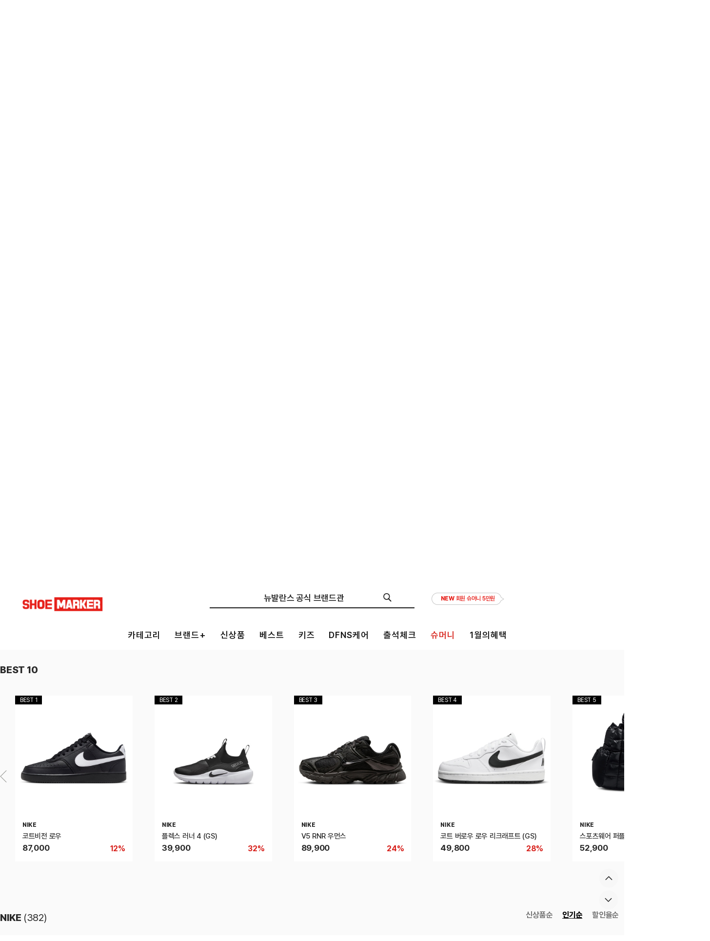

--- FILE ---
content_type: text/html; Charset=utf-8
request_url: https://www.shoemarker.co.kr/ASP/Product/Brand.asp?SBrandCode=NK
body_size: 141085
content:

<!DOCTYPE html>
<html lang="ko">

<head>
	<meta name="naver-site-verification" content="63671aca48fc6eab63a853ff408ca5bfb2b5b809"/>
	<meta http-equiv="Content-Type" content="text/html; charset=utf-8">
	<meta http-equiv="X-UA-Compatible" content="IE=edge,chrome=1">
	<meta name="Keywords" content="즐거움을 신다! 나이키, 아식스, 뉴발란스, 아디다스 등 인기 브랜드 슈즈 멀티샵">
	<meta name="Description" content="즐거움을 신다! 나이키, 아식스, 뉴발란스, 아디다스 등 인기 브랜드 슈즈 멀티샵">
	
	<link rel="shortcut icon" href="https://www.shoemarker.co.kr/Images/sm_logo_64.png" />
	<link rel="apple-touch-icon" sizes="180x180" href="https://www.shoemarker.co.kr/Images/sm_logo_180.png" />

	<meta name="google-site-verification" content="ohdjF4cclMUSHDFjTYZu5W3Vt78ydWKqccyx9snjTxY" />
	<meta name="facebook-domain-verification" content="026n81550ho3lbgw3z5qh90r4x7ydb" />

	<meta property="og:url" content="http://www.shoemarker.co.kr"/> 
	<meta property="og:type" content="website"/> 
	<meta property="og:title" content="슈마커 :: 즐거움을 신다"/> 
	<meta property="og:description" content="즐거움을 신다! 나이키, 아식스, 아디다스, 클라우드 제로 등 온라인 공식 스토어"/> 
	<meta property='og:image' content='https://cdn.shoemarker.co.kr/Upload/Etc/kn_20250304110937.jpg'>

	<meta name="viewport" content="width=1480, user-scalable=yes">
	<meta http-equiv="X-UA-Compatible" content="IE=edge">
	<title>슈마커 :: 즐거움을 신다</title>

	<!--<link rel="apple-touch-icon-precomposed" sizes="16x16" href="/Images/favicon_shoemarker.png?ver=0.1" />
	<link rel="shortcut icon" href="/Images/favicon_shoemarker.png?ver=0.1" />-->

	<link rel="stylesheet" href="/CSS/fonts/NanumSquare.css?ver=0.1">
	<link rel="stylesheet" href="/CSS/fonts/NotoSansKR.css?ver=0.1">
	<link rel="stylesheet" href="/CSS/fonts/pretendard.css?ver=0.1">
	<link rel="stylesheet" href="/CSS/swiper/swiper.min.css?ver=0.1">
	<link rel="stylesheet" href="/CSS/jquery-ui/jquery-ui.css?ver=0.1">
	<link rel="stylesheet" href="/CSS/jquery-ui/jquery-ui.theme.css?ver=0.1">
	<link rel="stylesheet" href="/CSS/reset.css?ver=0.2">
	<link rel="stylesheet" href="/CSS/common.css?ver=0.2">
	<link rel="stylesheet" href="/CSS/layout/footer.css?ver=0.1">
	<link rel="stylesheet" href="/CSS/layout/header.css?ver=0.3">
	<link rel="stylesheet" href="/CSS/layout/mypage_lnb.css?ver=0.1">
	<link rel="stylesheet" href="/CSS/shoemarker_style.css?ver=0.1">
	<link rel="stylesheet" href="/CSS/add.css?ver=20260120200801">


	<script type="text/javascript">
		if (window.location.protocol != "https:")
			window.location.href = "https:" + window.location.href.substring(window.location.protocol.length);
	</script>
	<script type="text/javascript" src="//code.jquery.com/jquery-3.6.0.min.js"></script>
	<script type="text/javascript" src="//code.jquery.com/ui/1.12.1/jquery-ui.min.js"></script>
	<script type="text/javascript" src="//cdnjs.cloudflare.com/ajax/libs/jQuery-slimScroll/1.3.8/jquery.slimscroll.min.js"></script>
	<script type="text/javascript" src="//cdnjs.cloudflare.com/ajax/libs/Swiper/7.4.1/swiper-bundle.min.js"></script>
	<script type="text/javascript" src="/JS/dev/check.js?ver=20260120200801"></script>
	<script type="text/javascript" src="/JS/dev/dev_common.js?ver=20260120200801"></script>
	<script type="text/javascript" src="/JS/dev/mypage.js?ver=20260120200801"></script>
	<script src="//t1.daumcdn.net/mapjsapi/bundle/postcode/prod/postcode.v2.js"></script>

	<script type="text/javascript" src="/js/netfunnel.js?v=20260120200801" charset="UTF-8"></script>
	<script type="text/javascript" src="/js/test_skin.js?v=20260120200801" charset="UTF-8"></script>


	<!--[if lt IE 9]>
		<script src="//cdnjs.cloudflare.com/ajax/libs/html5shiv/3.7.3/html5shiv.min.js"></script>
		<script src="//cdnjs.cloudflare.com/ajax/libs/respond.js/1.4.2/respond.min.js"></script>
	<![endif]-->

	<!-- Global site tag (gtag.js) - Google Ads: 815695980 -->
	<script async src="https://www.googletagmanager.com/gtag/js?id=AW-815695980"></script>
	<script>
		window.dataLayer = window.dataLayer || [];
		function gtag(){dataLayer.push(arguments);}
		gtag('js', new Date());

		gtag('config', 'AW-815695980');
	</script>

	<!-- Global site tag (gtag.js) - Google Analytics -->
	<script async src="https://www.googletagmanager.com/gtag/js?id=UA-113930122-4"></script>
	<script>
		 window.dataLayer = window.dataLayer || [];
		 function gtag(){dataLayer.push(arguments);}
		 gtag('js', new Date());

		 //gtag('config', 'UA-113930122-4');
		 gtag('config', 'UA-113930122-4', {
			'custom_map': {'dimension1': 'CustomerLevel', 'dimension2': 'ecomm_prodid', 'dimension3': 'CustomerID'}
		 });
	</script>

	<!-- Facebook Pixel Code -->
	<script>
	!function(f,b,e,v,n,t,s)
	{if(f.fbq)return;n=f.fbq=function(){n.callMethod?
	n.callMethod.apply(n,arguments):n.queue.push(arguments)};
	if(!f._fbq)f._fbq=n;n.push=n;n.loaded=!0;n.version='2.0';
	n.queue=[];t=b.createElement(e);t.async=!0;
	t.src=v;s=b.getElementsByTagName(e)[0];
	s.parentNode.insertBefore(t,s)}(window,document,'script',
	'https://connect.facebook.net/en_US/fbevents.js');
	fbq('init', '251835626431160'); 
	fbq('track', 'PageView');
	</script>
	<noscript>
	<img height="1" width="1" 
	src="https://www.facebook.com/tr?id=251835626431160&ev=PageView
	&noscript=1"/>
	</noscript>
	<!-- End Facebook Pixel Code -->

	<!-- kakao pixel script //-->
	<script type="text/javascript" charset="UTF-8" src="//t1.daumcdn.net/adfit/static/kp.js"></script>
	<script type="text/javascript">
		  kakaoPixel('5354511058043421336').pageView();
	</script>
	<!-- kakao pixel script //-->

	<!-- Hotjar Tracking Code for https://www.shoemarker.co.kr -->
	<script>
		(function(h,o,t,j,a,r){
			h.hj=h.hj||function(){(h.hj.q=h.hj.q||[]).push(arguments)};
			h._hjSettings={hjid:1827934,hjsv:6};
			a=o.getElementsByTagName('head')[0];
			r=o.createElement('script');r.async=1;
			r.src=t+h._hjSettings.hjid+j+h._hjSettings.hjsv;
			a.appendChild(r);
		})(window,document,'https://static.hotjar.com/c/hotjar-','.js?sv=');
	</script>

	<!-- 네이버 사이트 연관 채널 마크업 -->
	<span itemscope="" itemtype="http://schema.org/Organization" style="display:none;">
		<link itemprop="url" href="https://www.shoemarker.co.kr">
		<a itemprop="sameAs" href="https://www.instagram.com/shoemarker.co.kr/"></a>
		<a itemprop="sameAs" href="https://play.google.com/store/apps/details?id=com.shoemarker.mobile"></a>
		<a itemprop="sameAs" href="https://blog.naver.com/shoemarker_"></a>
		<a itemprop="sameAs" href="https://www.youtube.com/channel/UCpl0ZmrKIWxiQ4snVBEjeNA"></a>
	</span>

	<!-- Crema script Start -->
	<script type="text/javascript">
		(function (i, s, o, g, r, a, m) { if (s.getElementById(g)) { return }; a = s.createElement(o), m = s.getElementsByTagName(o)[0]; a.id = g; a.async = 1; a.src = r; m.parentNode.insertBefore(a, m) })(window, document, 'script', 'crema-jssdk', '//widgets.cre.ma/shoemarker.co.kr/init.js');
	</script>
	
	<script type="text/javascript">
		window.cremaAsyncInit = function () {
			crema.init(null, null);
		}
	</script>
	
	<!-- Crema script End -->

	<!-- PlayD TERA Log Definition Script Start -->
	<script>
		(function(win,name){
			win['LogAnalyticsObject']=name;
			win[name]=win[name]||function(){(win[name].q=win[name].q||[]).push(arguments)}
		})(window,'_LA');
	</script>
	<!-- PlayD TERA Log Definition Script End -->
	
	<!-- RTB House Script Start : 2025.06.25 -->
	<script>
		(function (w,d,dn,t){w[dn]=w[dn]||[];w[dn].push({eventType:'init',value:t,dc:'asia'});
		var f=d.getElementsByTagName('script')[0],c=d.createElement('script');c.async=true;
		c.src='https://tags.creativecdn.com/RsjaTZDu6ziAP5HFZMjN.js';
		f.parentNode.insertBefore(c,f);})(window,document,'rtbhEvents','RsjaTZDu6ziAP5HFZMjN');
	</script>
	<!-- RTB House Script End -->

	<!-- AD HEADER START -->
	
	<!-- Enliple Mobion Start -->
	<script async src="https://cdn.onetag.co.kr/0/tcs.js?eid=soeljprlbrjtsoeljprlbr"></script>
	<!-- Enliple Mobion End -->
	<!-- AD HEADER END -->


	<!-- 네이버 캐러셀 시작 -->

	<ol itemscope itemtype="https://schema.org/ItemList" style="display:none;">

		<li itemprop="itemListElement" itemscope itemtype="https://schema.org/ListItem">
			<span itemprop="name">브레이크넷 3.0</span>
			<img itemprop="image" src="https://cdn.shoemarker.co.kr/Upload/ProductImage/010202/47838_1_0500_0500.jpg"/>
			<link itemprop="url" href="https://www.shoemarker.co.kr/ASP/Product/ProductDetail.asp?ProductCode=47838" />
			<meta itemprop="position" content="1" />
		</li>

		<li itemprop="itemListElement" itemscope itemtype="https://schema.org/ListItem">
			<span itemprop="name">플렉스 러너 4 (GS)</span>
			<img itemprop="image" src="https://cdn.shoemarker.co.kr/Upload/ProductImage/030104/49413_1_0500_0500.jpg"/>
			<link itemprop="url" href="https://www.shoemarker.co.kr/ASP/Product/ProductDetail.asp?ProductCode=49413" />
			<meta itemprop="position" content="2" />
		</li>

		<li itemprop="itemListElement" itemscope itemtype="https://schema.org/ListItem">
			<span itemprop="name">클럽 언스트럭쳐드 퓨추라 워시 캡</span>
			<img itemprop="image" src="https://cdn.shoemarker.co.kr/Upload/ProductImage/040201/49422_1_0500_0500.jpg"/>
			<link itemprop="url" href="https://www.shoemarker.co.kr/ASP/Product/ProductDetail.asp?ProductCode=49422" />
			<meta itemprop="position" content="3" />
		</li>

		<li itemprop="itemListElement" itemscope itemtype="https://schema.org/ListItem">
			<span itemprop="name">클럽 언스트럭쳐드 퓨추라 워시 캡</span>
			<img itemprop="image" src="https://cdn.shoemarker.co.kr/Upload/ProductImage/040201/48690_1_0500_0500.jpg"/>
			<link itemprop="url" href="https://www.shoemarker.co.kr/ASP/Product/ProductDetail.asp?ProductCode=48690" />
			<meta itemprop="position" content="4" />
		</li>

		<li itemprop="itemListElement" itemscope itemtype="https://schema.org/ListItem">
			<span itemprop="name">조그 100S I 스틸 그레이 2E WIDE</span>
			<img itemprop="image" src="https://cdn.shoemarker.co.kr/Upload/ProductImage/020102/44217_1_0500_0500.jpg"/>
			<link itemprop="url" href="https://www.shoemarker.co.kr/ASP/Product/ProductDetail.asp?ProductCode=44217" />
			<meta itemprop="position" content="5" />
		</li>

		<li itemprop="itemListElement" itemscope itemtype="https://schema.org/ListItem">
			<span itemprop="name">남녀 쫀쫀한 소로나 레이어드 티셔츠 | 블랙</span>
			<img itemprop="image" src="https://cdn.shoemarker.co.kr/Upload/ProductImage/060104/27398_1_0500_0500.jpg"/>
			<link itemprop="url" href="https://www.shoemarker.co.kr/ASP/Product/ProductDetail.asp?ProductCode=27398" />
			<meta itemprop="position" content="6" />
		</li>

		<li itemprop="itemListElement" itemscope itemtype="https://schema.org/ListItem">
			<span itemprop="name">클래식 미니 플랫폼</span>
			<img itemprop="image" src="https://cdn.shoemarker.co.kr/Upload/ProductImage/090202/44512_1_0500_0500.JPG"/>
			<link itemprop="url" href="https://www.shoemarker.co.kr/ASP/Product/ProductDetail.asp?ProductCode=44512" />
			<meta itemprop="position" content="7" />
		</li>

		<li itemprop="itemListElement" itemscope itemtype="https://schema.org/ListItem">
			<span itemprop="name">GAP 폴드 패딩 슬리퍼 | 블랙</span>
			<img itemprop="image" src="https://cdn.shoemarker.co.kr/Upload/ProductImage/080105/50239_1_0500_0500.jpg"/>
			<link itemprop="url" href="https://www.shoemarker.co.kr/ASP/Product/ProductDetail.asp?ProductCode=50239" />
			<meta itemprop="position" content="8" />
		</li>

		<li itemprop="itemListElement" itemscope itemtype="https://schema.org/ListItem">
			<span itemprop="name">오프코트 어저스트 슬라이드</span>
			<img itemprop="image" src="https://cdn.shoemarker.co.kr/Upload/ProductImage/080101/46619_1_0500_0500.jpg"/>
			<link itemprop="url" href="https://www.shoemarker.co.kr/ASP/Product/ProductDetail.asp?ProductCode=46619" />
			<meta itemprop="position" content="9" />
		</li>

		<li itemprop="itemListElement" itemscope itemtype="https://schema.org/ListItem">
			<span itemprop="name">슈퍼브레이크 플러스</span>
			<img itemprop="image" src="https://cdn.shoemarker.co.kr/Upload/ProductImage/040101/45756_1_0500_0500.jpg"/>
			<link itemprop="url" href="https://www.shoemarker.co.kr/ASP/Product/ProductDetail.asp?ProductCode=45756" />
			<meta itemprop="position" content="10" />
		</li>

	</ol>

	<!-- 네이버 캐러셀 종료 -->
<style type="text/css">
	.search-category #CategoryList>thead>tr>th .on { color:#d8231e; }

	/* brandTop10 */
	.best-top10 { width:100%; height:100%; padding:0 30px; position:relative; }
	.wrap-brand-product-list { width:100%; margin-bottom: 100px; margin-top: 40px; }
	.wrap-brand-product-list ul { }
	.wrap-brand-product-list.ty3 li { width:auto; background-color: #fff; }
	.wrap-brand-product-list li>a { display: block; width: 100%; overflow: hidden; }
	.wrap-brand-product-list .ly-top-num { position: absolute; left: 1px;  top: 1px; background-color:#000; color:#fff; font-size:12px; padding:2px 10px; text-transform: uppercase; }
	.wrap-brand-product-list .ly-etc { position: absolute; right: 1px;  top: 1px; font-size: 0; }
	.wrap-brand-product-list .product-list { height: auto; padding: 0; border: 1px solid #fafafa; }
	.wrap-brand-product-list .product-list .ly-img { width: 100%; height: auto; margin: auto 0; }
	.wrap-brand-product-list .product-list .ly-img img { width: 100%; height: 100%; }
	.wrap-brand-product-list li .ly-review-info { position: absolute; bottom: 20px; right: 20px; z-index: 0; display: none; }
	.wrap-brand-product-list .product-list .ly-brand { margin-top: 17px; margin-bottom: 5px; }
	.wrap-brand-product-list .product-list .ly-name { height: 25px; padding: 0 15px; }
	.wrap-brand-product-list.ellipsis .ns-type-bl-r { text-overflow: ellipsis; -o-text-overflow: ellipsis; overflow: hidden; white-space: nowrap; word-wrap: normal; line-height: 22px; }
	.wrap-brand-product-list .product-list .ly-price { position: relative; padding-bottom: 7%; }
	.best-top10 .swiper-button-prev { width: 24px; height: 43px; position: absolute; top: 167px; left: -10px; background: url(/Images/btn/arrow_left.png) no-repeat; background-size: 14px auto; background-position: right center; z-index: 10; }
	.best-top10 .swiper-button-next { width: 24px; height: 43px; position: absolute; top: 167px; right: -10px; background: url(/Images/btn/arrow_right.png) no-repeat; background-size: 14px auto; background-position: left center; z-index: 10; }
</style>
	<script type="text/javascript">
		function close_TopBanner(idx) {
			var closeFlag = $("input:checkbox[name='chk-today']:checked").val();
			if (closeFlag != "Y") { closeFlag = "N" }


			if (closeFlag == "Y") {
				$.ajax({
					type		 : "post",
					url			 : "/Common/Ajax/TopBannerCloseOk.asp",
					async		 : false,
					data		 : "Idx=" + idx + "&CloseFlag=" + closeFlag,
					dataType	 : "text",
					success		 : function (data) {
					},
					error		 : function (data) {
									alert("처리 도중 오류가 발생하였습니다.");
					}
				});
			}

			$('.gnb-top-banner-wrap').animate({
				height: "toggle"
			}, 300, function () {
				$('.gnb-top-banner-wrap').remove();
			});
		}
	</script>
	<style type="text/css">
		.top_swiper_area { position:relative; }
		.top_swiper_btn { position: absolute; top: 0; left: 0; width: 335px; height: 33px; z-index: 10; }
	</style>
</head>

<body>
	<div class="wrap-all">
		<!-- header -->
		<header class="header-wrap">

			<div class="header">
				<div class="header-top">
					<div class="inner">
						
						<h1 onclick="location.href='/'" class="logo">슈마커</h1>
						<div class="topsearch">
							<div class="swiper-container TopschWrap">
								<div class="swiper-wrapper" style="display:block;">

									<div class="swiper-slide" data-link="/ASP/Product/Brand.asp?SBrandCode=NB&utm_source=SearchTerm&utm_medium=TopSearch&utm_campaign=뉴발란스 공식 브랜드관"><span class="etc-menu-icon4">뉴발란스 공식 브랜드관</span></div>

								</div>
							</div>
							<div class="top_swiper_area"><span class="top_swiper_btn"></span></div>
							<a href="javascript:void(0);" class="btn-top-search">
								<span class="etc-menu-icon5">검색</span>
							</a>
						</div>


						<div class="etc-menu">
							
							<div class="speech-balloon"><span style='font-weight:800;'>NEW</span> 회원 슈머니 5만원</div>
							<div class="login-menu">
								<div class="inn">
								
									<a href="javascript:login_Top();"><span class="login-icon">로그인</span></a>
									<ul>
										<li><a href="javascript:login_Top()" class="login">로그인</a></li>

										<li><a href="/ASP/Member/JoinCertification.asp">회원가입</a></li>
										<li><span class="line"></span></li>
										<li><a href="/ASP/Mypage/">마이페이지</a></li>
										<li><a href="/ASP/Mypage/Login.asp">주문배송조회</a></li>
										<li><a href="/ASP/Mypage/CouponList.asp">쿠폰북</a></li>
										<li><a href="/ASP/Mypage/PointList.asp">포인트</a></li>
										<li><a href="javascript:common_PopOpen('DimDepth1','MyInfoModify');">나의정보 수정</a></li>
									</ul>
								
								</div>
							</div>
							<a href="/ASP/Customer/"><span class="cscenter-icon">고객센터</span></a>

							<a href="/ASP/Mypage/MyPickList.asp"><span class="productpick-icon">찜목록</span> <span class="count" id="GNB_ProductPickCount">0</span></a>

							<a href="javascript:open_GNB_CardList()"><span class="cart-icon">장바구니</span> <span class="count" id="GNB_CartCount">0</span></a>

							<div class="search-ty1">
								<form name="topSearchForm" method="get" action="/ASP/Product/SearchProductList.asp" onsubmit="Searching();">
								<div class="inn">
									<button type="button" onclick="TopSearchHide();">닫기</button>
									<div class="ly-search">
										<input type="text" class="txt-enter" title="검색어 입력" placeholder="찾으시는 상품이나 브랜드를 입력하세요" name="SearchWord">
										<button type="button" class="btn-enter" onclick="Searching();">검색</button>
									</div>
									<div class="ly-hashTags">
									
									</div>
								</div>
								</form>
							</div>

							<!-- 최근 본 상품 패널 -->
							<div class="recently-viewed">
								<h1>최근 본 상품</h1>
								<!-- 마크업 수정 18-11-02 -->
								<div class="inn" id="ProductLatestList">
								</div>
								<!-- 마크업 수정 18-11-02 -->
								<div class="more">
									<button type="button" onclick="close_GNB_ProductLatestList()" class="btn bc-black">닫기</button>
								</div>
							</div>

							<!-- 장바구니 패널 -->
							<div class="items-in-basket">
								<h1>장바구니</h1>
								<div class="inn" id="GNB_CartList">
								</div>
							</div>

							<!-- 검색 패널 -->
							
							<div class="search-panel">
								<div class="panel-inner" id="search_pannel">
								</div>
							</div>
							
						</div>
					</div>
				</div>

				

				<div class="header-bot">
					<div class="inner">
						<div class="wrap-gnb">
							<ul class="gnb-fst" style="margin:0 auto;">
								<li>
									<a href="javascript:;">카테고리</a>
									<div class="shop-lists">
										<div class="gnb-category-list">
											<button type="button" class="btn-hide">닫기</button>
											<div id="GNB_Category">
												<ul>

												  <li data-scode1="01" class="on"><a href="/ASP/Product/ProductList.asp?SearchType=C&SCode1=01">스니커즈</a></li>

												  <li data-scode1="02" ><a href="/ASP/Product/ProductList.asp?SearchType=C&SCode1=02">스포츠</a></li>

												  <li data-scode1="09" ><a href="/ASP/Product/ProductList.asp?SearchType=C&SCode1=09">부츠</a></li>

												  <li data-scode1="08" ><a href="/ASP/Product/ProductList.asp?SearchType=C&SCode1=08">샌들/슬리퍼</a></li>

												  <li data-scode1="07" ><a href="/ASP/Product/ProductList.asp?SearchType=C&SCode1=07">구두</a></li>

												  <li data-scode1="03" ><a href="/ASP/Product/ProductList.asp?SearchType=C&SCode1=03">키즈</a></li>

												  <li data-scode1="06" ><a href="/ASP/Product/ProductList.asp?SearchType=C&SCode1=06">의류</a></li>

												  <li data-scode1="04" ><a href="/ASP/Product/ProductList.asp?SearchType=C&SCode1=04">잡화</a></li>

												  <li data-scode1="10" ><a href="/ASP/Product/ProductList.asp?SearchType=C&SCode1=10">생활</a></li>

												</ul>
											</div>
											<div id="GNB_Category_List">
											</div>
											<script type="text/javascript">
												$(function () {
													get_GNB_CategoryList("02", "", "");
												});
											</script>
										</div>
									</div>
								</li>
								<li>
									<a data-gnb="brands" href="javascript:;">브랜드+</a>
									<div class="brands-lists">
										<h1 class="tit">BRANDS</h1>
										<div class="recommend-brands">
											<ul>

												<li>
													<a href="/ASP/Nike/"><img src="https://cdn.shoemarker.co.kr/Upload/Brand/NK_MAIN_LOGO.jpg" alt="NIKE"></a>
												</li>

												<li>
													<a href="/ASP/Adidas/"><img src="https://cdn.shoemarker.co.kr/Upload/Brand/AD_MAIN_LOGO.jpg" alt="ADIDAS"></a>
												</li>

												<li>
													<a href="/ASP/Product/Brand.asp?SBrandCode=NB"><img src="https://cdn.shoemarker.co.kr/Upload/Brand/NB_MAIN_LOGO.jpg" alt="NEW BALANCE"></a>
												</li>

												<li>
													<a href="/ASP/Product/Brand.asp?SBrandCode=AC"><img src="https://cdn.shoemarker.co.kr/Upload/Brand/AC_MAIN_LOGO.jpg" alt="ASICS"></a>
												</li>

												<li>
													<a href="/ASP/Product/Brand.asp?SBrandCode=WV"><img src="https://cdn.shoemarker.co.kr/Upload/Brand/WV_MAIN_LOGO.jpg" alt="WHEVER"></a>
												</li>

											</ul>
										</div>
										<div class="alphabet-filter">
											<ul>
												<li class="all"><a href="javascript:void(0);" data-prefix="" class="selected">ALL</a></li>
												<li><a href="javascript:void(0);" data-prefix="A">A</a></li>
												<li><a href="javascript:void(0);" data-prefix="B">B</a></li>
												<li><a href="javascript:void(0);" data-prefix="C">C</a></li>
												<li><a href="javascript:void(0);" data-prefix="D">D</a></li>
												<li><a href="javascript:void(0);" data-prefix="E">E</a></li>
												<li><a href="javascript:void(0);" data-prefix="F">F</a></li>
												<li><a href="javascript:void(0);" data-prefix="G">G</a></li>
												<li><a href="javascript:void(0);" data-prefix="H">H</a></li>
												<li><a href="javascript:void(0);" data-prefix="I">I</a></li>
												<li><a href="javascript:void(0);" data-prefix="J">J</a></li>
												<li><a href="javascript:void(0);" data-prefix="K">K</a></li>
												<li><a href="javascript:void(0);" data-prefix="L">L</a></li>
												<li><a href="javascript:void(0);" data-prefix="M">M</a></li>
												<li><a href="javascript:void(0);" data-prefix="N">N</a></li>
												<li><a href="javascript:void(0);" data-prefix="O">O</a></li>
												<li><a href="javascript:void(0);" data-prefix="P">P</a></li>
												<li><a href="javascript:void(0);" data-prefix="Q">Q</a></li>
												<li><a href="javascript:void(0);" data-prefix="R">R</a></li>
												<li><a href="javascript:void(0);" data-prefix="S">S</a></li>
												<li><a href="javascript:void(0);" data-prefix="T">T</a></li>
												<li><a href="javascript:void(0);" data-prefix="U">U</a></li>
												<li><a href="javascript:void(0);" data-prefix="V">V</a></li>
												<li><a href="javascript:void(0);" data-prefix="W">W</a></li>
												<li><a href="javascript:void(0);" data-prefix="X">X</a></li>
												<li><a href="javascript:void(0);" data-prefix="Y">Y</a></li>
												<li><a href="javascript:void(0);" data-prefix="Z">Z</a></li>
												<li class="num-naming"><a href="javascript:void(0);" data-prefix="0">123</a></li>
											</ul>
										</div>
										<div class="brands-list">
											<button type="button" class="btn-hide">닫기</button>
											<ul class="top_brand_scrollbar" id="TopBrandList">

											</ul>
										</div>
									</div>
								</li>
								
								<li><a href="/ASP/Product/New.asp" >신상품</a></li>
								
								<li><a href="/ASP/Product/Top100.asp" >베스트</a></li>
								
								<li><a href="/ASP/Product/Kids.asp" >키즈</a></li>
								
								<li><a href="/ASP/product/dfns/new/dfnsNew.asp" >DFNS케어</a></li>
								
								<li><a href="/ASP/Event/EventAttend_New.asp" >출석체크</a></li>
								
								<li><a href="/ASP/Event/EventView.asp?EventIDX=3433"  style='color:#d82a22'>슈머니</a></li>
								
								<li><a href="/asp/etc/monthlybenefit.asp" >1월의혜택</a></li>
								
							</ul>
							<ul class="gnb-sed">
							</ul>
						</div>
					</div>
				</div>
				
			</div>

			<div class="search-dim"></div>
		</header>
		<!-- // header -->

<script type="text/javascript">
	$(function () {
		var TopschWrap = new Swiper('.TopschWrap', {
			speed: 200,
			touchRatio: 0,
			direction: 'vertical',
			autoplay: {
				delay: 4000,
				disableOnInteraction: false,
			},
			loop: true,
		});

		$(".btn-top-search .etc-menu-icon5").on("click", function (e) {
			$(".topsearch .TopschWrap .swiper-wrapper .swiper-slide").each(function () {
				if ($(this).hasClass("swiper-slide-active")) {
					var linkurl = $(this).data("link");
					location.href = linkurl;
				}
			});
		});
	});
</script>




		<div class="wrap-container">
			<div class="area-container">
				<div class="wrap-list">
					<div class="tit-brand">
						<div class="inner">
							<span class="tit">NIKE</span>
							<span data-brandcode="NK" class="BrandPick btn-pick-ty3 " style="cursor:pointer;">찜하기</span>
						</div>
					</div>
					<!-- 마크업 수정 18-11-02 -->
					<div class="ly-bg">
						<div class="bg-inner">
							<img src="https://cdn.shoemarker.co.kr/Upload/Brand/NK_PAGE_BG.png" class="bg" alt="NIKE">
						</div>
						<img src="https://cdn.shoemarker.co.kr/Upload/Brand/NK_PAGE_LOGO.png" alt="" class="logo">

						<div class="brand-story">
							<div class="inner">
								<div class="tit">BRAND STORY</div>
								<p>
									나이키는 토탈 라이프스타일 브랜드로 이미 세계 1위 브랜드로 자리 잡았으며 다양한 아티스트, 브랜드와 컬래버레이션을 통해 많은 분야에서 활동합니다. 압도적인 신발 판매량과 두터운 마니아를 갖고 있는 브랜드입니다. 
								</p>
							</div>

						</div>

					</div>
					<!-- 마크업 수정 18-11-02 -->

					<div class="tab-search-select">
						<div class="tab-search-box">
							<ul>
								<li class="on"><a href="javascript:;">상세검색</a></li>
								<li ><a href="javascript:;">카테고리 보기</a></li>
							</ul>
						</div>

						<!-- 상세검색 -->
						<form name="formSmart" id="formSmart" method="get" action="/ASP/Product/Brand.asp">
						<input type="hidden" name="SearchType"	 value="S"				 />
						<input type="hidden" name="SBrandCode"	 value="NK" />
						<input type="hidden" name="SSort"		 value="2" />
						<input type="hidden" name="Page" />
						<div class="search-smart search-select-cont" >
							<div class="inner">
								<div class="ly-brand">
									<div class="tit">라인업</div>
									<div class="brand-list">
										<ul class="scrollbar">

											<li>
												<span class="ch-square-ty2">
													<input type="checkbox" value="|2073|" name="SLineupCode" id="lineup_list_1" >
													<label for="lineup_list_1" class="lab-ty2-1">러닝슈즈</label>
												</span>
											</li>

											<li>
												<span class="ch-square-ty2">
													<input type="checkbox" value="|1763|" name="SLineupCode" id="lineup_list_2" >
													<label for="lineup_list_2" class="lab-ty2-1">레볼루션</label>
												</span>
											</li>

											<li>
												<span class="ch-square-ty2">
													<input type="checkbox" value="|1988|" name="SLineupCode" id="lineup_list_3" >
													<label for="lineup_list_3" class="lab-ty2-1">이니시에이터</label>
												</span>
											</li>

											<li>
												<span class="ch-square-ty2">
													<input type="checkbox" value="|1855|" name="SLineupCode" id="lineup_list_4" >
													<label for="lineup_list_4" class="lab-ty2-1">코트 버로우</label>
												</span>
											</li>

											<li>
												<span class="ch-square-ty2">
													<input type="checkbox" value="|1936|" name="SLineupCode" id="lineup_list_5" >
													<label for="lineup_list_5" class="lab-ty2-1">코트비전</label>
												</span>
											</li>

											<li>
												<span class="ch-square-ty2">
													<input type="checkbox" value="|1765|" name="SLineupCode" id="lineup_list_6" >
													<label for="lineup_list_6" class="lab-ty2-1">코트 레거시</label>
												</span>
											</li>

											<li>
												<span class="ch-square-ty2">
													<input type="checkbox" value="|2077|" name="SLineupCode" id="lineup_list_7" >
													<label for="lineup_list_7" class="lab-ty2-1">V5 RNR</label>
												</span>
											</li>

											<li>
												<span class="ch-square-ty2">
													<input type="checkbox" value="|1772|" name="SLineupCode" id="lineup_list_8" >
													<label for="lineup_list_8" class="lab-ty2-1">ACC</label>
												</span>
											</li>


										</ul>
									</div>
								</div>
								<div class="ly-size">
									<div class="tit">사이즈</div>
									<div class="size-list">
										<ul class="scrollbar">

											<p style="font-size:14px; padding-bottom:8px;">신발</p>

											<li style="margin-top:0px; width:24%">
												<span class="ch-square-ty2">
													<input type="checkbox" name="SSizeCD" value="|080|" id="size_list_1" >
													<label for="size_list_1" class="lab-ty2-1">080</label>
												</span>
											</li>

											<li style="margin-top:0px; width:24%">
												<span class="ch-square-ty2">
													<input type="checkbox" name="SSizeCD" value="|090|" id="size_list_2" >
													<label for="size_list_2" class="lab-ty2-1">090</label>
												</span>
											</li>

											<li style="margin-top:0px; width:24%">
												<span class="ch-square-ty2">
													<input type="checkbox" name="SSizeCD" value="|100|" id="size_list_3" >
													<label for="size_list_3" class="lab-ty2-1">100</label>
												</span>
											</li>

											<li style="margin-top:0px; width:24%">
												<span class="ch-square-ty2">
													<input type="checkbox" name="SSizeCD" value="|110|" id="size_list_4" >
													<label for="size_list_4" class="lab-ty2-1">110</label>
												</span>
											</li>

											<li style="margin-top:0px; width:24%">
												<span class="ch-square-ty2">
													<input type="checkbox" name="SSizeCD" value="|120|" id="size_list_5" >
													<label for="size_list_5" class="lab-ty2-1">120</label>
												</span>
											</li>

											<li style="margin-top:0px; width:24%">
												<span class="ch-square-ty2">
													<input type="checkbox" name="SSizeCD" value="|125|" id="size_list_6" >
													<label for="size_list_6" class="lab-ty2-1">125</label>
												</span>
											</li>

											<li style="margin-top:0px; width:24%">
												<span class="ch-square-ty2">
													<input type="checkbox" name="SSizeCD" value="|130|" id="size_list_7" >
													<label for="size_list_7" class="lab-ty2-1">130</label>
												</span>
											</li>

											<li style="margin-top:0px; width:24%">
												<span class="ch-square-ty2">
													<input type="checkbox" name="SSizeCD" value="|135|" id="size_list_8" >
													<label for="size_list_8" class="lab-ty2-1">135</label>
												</span>
											</li>

											<li style="margin-top:0px; width:24%">
												<span class="ch-square-ty2">
													<input type="checkbox" name="SSizeCD" value="|140|" id="size_list_9" >
													<label for="size_list_9" class="lab-ty2-1">140</label>
												</span>
											</li>

											<li style="margin-top:0px; width:24%">
												<span class="ch-square-ty2">
													<input type="checkbox" name="SSizeCD" value="|150|" id="size_list_10" >
													<label for="size_list_10" class="lab-ty2-1">150</label>
												</span>
											</li>

											<li style="margin-top:0px; width:24%">
												<span class="ch-square-ty2">
													<input type="checkbox" name="SSizeCD" value="|160|" id="size_list_11" >
													<label for="size_list_11" class="lab-ty2-1">160</label>
												</span>
											</li>

											<li style="margin-top:0px; width:24%">
												<span class="ch-square-ty2">
													<input type="checkbox" name="SSizeCD" value="|170|" id="size_list_12" >
													<label for="size_list_12" class="lab-ty2-1">170</label>
												</span>
											</li>

											<li style="margin-top:0px; width:24%">
												<span class="ch-square-ty2">
													<input type="checkbox" name="SSizeCD" value="|175|" id="size_list_13" >
													<label for="size_list_13" class="lab-ty2-1">175</label>
												</span>
											</li>

											<li style="margin-top:0px; width:24%">
												<span class="ch-square-ty2">
													<input type="checkbox" name="SSizeCD" value="|180|" id="size_list_14" >
													<label for="size_list_14" class="lab-ty2-1">180</label>
												</span>
											</li>

											<li style="margin-top:0px; width:24%">
												<span class="ch-square-ty2">
													<input type="checkbox" name="SSizeCD" value="|185|" id="size_list_15" >
													<label for="size_list_15" class="lab-ty2-1">185</label>
												</span>
											</li>

											<li style="margin-top:0px; width:24%">
												<span class="ch-square-ty2">
													<input type="checkbox" name="SSizeCD" value="|190|" id="size_list_16" >
													<label for="size_list_16" class="lab-ty2-1">190</label>
												</span>
											</li>

											<li style="margin-top:0px; width:24%">
												<span class="ch-square-ty2">
													<input type="checkbox" name="SSizeCD" value="|195|" id="size_list_17" >
													<label for="size_list_17" class="lab-ty2-1">195</label>
												</span>
											</li>

											<li style="margin-top:0px; width:24%">
												<span class="ch-square-ty2">
													<input type="checkbox" name="SSizeCD" value="|200|" id="size_list_18" >
													<label for="size_list_18" class="lab-ty2-1">200</label>
												</span>
											</li>

											<li style="margin-top:0px; width:24%">
												<span class="ch-square-ty2">
													<input type="checkbox" name="SSizeCD" value="|205|" id="size_list_19" >
													<label for="size_list_19" class="lab-ty2-1">205</label>
												</span>
											</li>

											<li style="margin-top:0px; width:24%">
												<span class="ch-square-ty2">
													<input type="checkbox" name="SSizeCD" value="|210|" id="size_list_20" >
													<label for="size_list_20" class="lab-ty2-1">210</label>
												</span>
											</li>

											<li style="margin-top:0px; width:24%">
												<span class="ch-square-ty2">
													<input type="checkbox" name="SSizeCD" value="|215|" id="size_list_21" >
													<label for="size_list_21" class="lab-ty2-1">215</label>
												</span>
											</li>

											<li style="margin-top:0px; width:24%">
												<span class="ch-square-ty2">
													<input type="checkbox" name="SSizeCD" value="|220|" id="size_list_22" >
													<label for="size_list_22" class="lab-ty2-1">220</label>
												</span>
											</li>

											<li style="margin-top:0px; width:24%">
												<span class="ch-square-ty2">
													<input type="checkbox" name="SSizeCD" value="|225|" id="size_list_23" >
													<label for="size_list_23" class="lab-ty2-1">225</label>
												</span>
											</li>

											<li style="margin-top:0px; width:24%">
												<span class="ch-square-ty2">
													<input type="checkbox" name="SSizeCD" value="|230|" id="size_list_24" >
													<label for="size_list_24" class="lab-ty2-1">230</label>
												</span>
											</li>

											<li style="margin-top:0px; width:24%">
												<span class="ch-square-ty2">
													<input type="checkbox" name="SSizeCD" value="|235|" id="size_list_25" >
													<label for="size_list_25" class="lab-ty2-1">235</label>
												</span>
											</li>

											<li style="margin-top:0px; width:24%">
												<span class="ch-square-ty2">
													<input type="checkbox" name="SSizeCD" value="|240|" id="size_list_26" >
													<label for="size_list_26" class="lab-ty2-1">240</label>
												</span>
											</li>

											<li style="margin-top:0px; width:24%">
												<span class="ch-square-ty2">
													<input type="checkbox" name="SSizeCD" value="|245|" id="size_list_27" >
													<label for="size_list_27" class="lab-ty2-1">245</label>
												</span>
											</li>

											<li style="margin-top:0px; width:24%">
												<span class="ch-square-ty2">
													<input type="checkbox" name="SSizeCD" value="|250|" id="size_list_28" >
													<label for="size_list_28" class="lab-ty2-1">250</label>
												</span>
											</li>

											<li style="margin-top:0px; width:24%">
												<span class="ch-square-ty2">
													<input type="checkbox" name="SSizeCD" value="|255|" id="size_list_29" >
													<label for="size_list_29" class="lab-ty2-1">255</label>
												</span>
											</li>

											<li style="margin-top:0px; width:24%">
												<span class="ch-square-ty2">
													<input type="checkbox" name="SSizeCD" value="|260|" id="size_list_30" >
													<label for="size_list_30" class="lab-ty2-1">260</label>
												</span>
											</li>

											<li style="margin-top:0px; width:24%">
												<span class="ch-square-ty2">
													<input type="checkbox" name="SSizeCD" value="|265|" id="size_list_31" >
													<label for="size_list_31" class="lab-ty2-1">265</label>
												</span>
											</li>

											<li style="margin-top:0px; width:24%">
												<span class="ch-square-ty2">
													<input type="checkbox" name="SSizeCD" value="|270|" id="size_list_32" >
													<label for="size_list_32" class="lab-ty2-1">270</label>
												</span>
											</li>

											<li style="margin-top:0px; width:24%">
												<span class="ch-square-ty2">
													<input type="checkbox" name="SSizeCD" value="|275|" id="size_list_33" >
													<label for="size_list_33" class="lab-ty2-1">275</label>
												</span>
											</li>

											<li style="margin-top:0px; width:24%">
												<span class="ch-square-ty2">
													<input type="checkbox" name="SSizeCD" value="|280|" id="size_list_34" >
													<label for="size_list_34" class="lab-ty2-1">280</label>
												</span>
											</li>

											<li style="margin-top:0px; width:24%">
												<span class="ch-square-ty2">
													<input type="checkbox" name="SSizeCD" value="|285|" id="size_list_35" >
													<label for="size_list_35" class="lab-ty2-1">285</label>
												</span>
											</li>

											<li style="margin-top:0px; width:24%">
												<span class="ch-square-ty2">
													<input type="checkbox" name="SSizeCD" value="|290|" id="size_list_36" >
													<label for="size_list_36" class="lab-ty2-1">290</label>
												</span>
											</li>

											<li style="margin-top:0px; width:24%">
												<span class="ch-square-ty2">
													<input type="checkbox" name="SSizeCD" value="|295|" id="size_list_37" >
													<label for="size_list_37" class="lab-ty2-1">295</label>
												</span>
											</li>

											<li style="margin-top:0px; width:24%">
												<span class="ch-square-ty2">
													<input type="checkbox" name="SSizeCD" value="|300|" id="size_list_38" >
													<label for="size_list_38" class="lab-ty2-1">300</label>
												</span>
											</li>

											<li style="margin-top:0px; width:24%">
												<span class="ch-square-ty2">
													<input type="checkbox" name="SSizeCD" value="|305|" id="size_list_39" >
													<label for="size_list_39" class="lab-ty2-1">305</label>
												</span>
											</li>

											<li style="margin-top:0px; width:24%">
												<span class="ch-square-ty2">
													<input type="checkbox" name="SSizeCD" value="|310|" id="size_list_40" >
													<label for="size_list_40" class="lab-ty2-1">310</label>
												</span>
											</li>

											<li style="margin-top:0px; width:24%">
												<span class="ch-square-ty2">
													<input type="checkbox" name="SSizeCD" value="|315|" id="size_list_41" >
													<label for="size_list_41" class="lab-ty2-1">315</label>
												</span>
											</li>

											<li style="margin-top:0px; width:24%">
												<span class="ch-square-ty2">
													<input type="checkbox" name="SSizeCD" value="|320|" id="size_list_42" >
													<label for="size_list_42" class="lab-ty2-1">320</label>
												</span>
											</li>

											<li style="margin-top:0px; width:24%">
												<span class="ch-square-ty2">
													<input type="checkbox" name="SSizeCD" value="|325|" id="size_list_43" >
													<label for="size_list_43" class="lab-ty2-1">325</label>
												</span>
											</li>

											<li style="margin-top:0px; width:24%">
												<span class="ch-square-ty2">
													<input type="checkbox" name="SSizeCD" value="|330|" id="size_list_44" >
													<label for="size_list_44" class="lab-ty2-1">330</label>
												</span>
											</li>

										</ul>
									</div>
								</div>
								<div class="ly-scope">
									<!--
									<div class="area-range">
										<div class="range-txt">
											<label for="amount">가격대</label>
											<input type="text" id="amount" readonly />
											<input type="hidden" name="SPrice" id="SPrice" value="0" />
											<input type="hidden" name="EPrice" id="EPrice" value="30" />
										</div>
										<div class="range-bar"></div>
									</div>
									//-->

									<div class="tit">색상</div>
									<div class="content">
										<div class="color-list">
											<ul class="scrollbar">
 
												<li>
													<span class="ch-color" style="background-image:url('/Upload/ProductColor/C02_20240312071725.png'); background-repeat: no-repeat;">
														<input type="checkbox" name="SColorCode" value="C02" class="sc-type" id="shoesColor1"  />
														<label for="shoesColor1">np select</label>
													</span>
												</li>

												<li>
													<span class="ch-color" style="background-image:url('/Upload/ProductColor/C03_20241105134742.jpg'); background-repeat: no-repeat;">
														<input type="checkbox" name="SColorCode" value="C03" class="sc-type" id="shoesColor2"  />
														<label for="shoesColor2">np select</label>
													</span>
												</li>

												<li>
													<span class="ch-color" style="background-image:url('/Upload/ProductColor/C06.png'); background-repeat: no-repeat;">
														<input type="checkbox" name="SColorCode" value="C06" class="sc-type" id="shoesColor3"  />
														<label for="shoesColor3">np select</label>
													</span>
												</li>

												<li>
													<span class="ch-color" style="background-image:url('/Upload/ProductColor/C10.png'); background-repeat: no-repeat;">
														<input type="checkbox" name="SColorCode" value="C10" class="sc-type" id="shoesColor4"  />
														<label for="shoesColor4">np select</label>
													</span>
												</li>

												<li>
													<span class="ch-color" style="background-image:url('/Upload/ProductColor/C13.png'); background-repeat: no-repeat;">
														<input type="checkbox" name="SColorCode" value="C13" class="sc-type" id="shoesColor5"  />
														<label for="shoesColor5">np select</label>
													</span>
												</li>

												<li>
													<span class="ch-color" style="background-image:url('/Upload/ProductColor/C15.png'); background-repeat: no-repeat;">
														<input type="checkbox" name="SColorCode" value="C15" class="sc-type" id="shoesColor6"  />
														<label for="shoesColor6">np select</label>
													</span>
												</li>

												<li>
													<span class="ch-color" style="background-image:url('/Upload/ProductColor/C16.png'); background-repeat: no-repeat;">
														<input type="checkbox" name="SColorCode" value="C16" class="sc-type" id="shoesColor7"  />
														<label for="shoesColor7">np select</label>
													</span>
												</li>

												<li>
													<span class="ch-color" style="background-image:url('/Upload/ProductColor/C17.png'); background-repeat: no-repeat;">
														<input type="checkbox" name="SColorCode" value="C17" class="sc-type" id="shoesColor8"  />
														<label for="shoesColor8">np select</label>
													</span>
												</li>

												<li>
													<span class="ch-color" style="background-image:url('/Upload/ProductColor/C18.png'); background-repeat: no-repeat;">
														<input type="checkbox" name="SColorCode" value="C18" class="sc-type" id="shoesColor9"  />
														<label for="shoesColor9">np select</label>
													</span>
												</li>

												<li>
													<span class="ch-color" style="background-image:url('/Upload/ProductColor/C19.png'); background-repeat: no-repeat;">
														<input type="checkbox" name="SColorCode" value="C19" class="sc-type" id="shoesColor10"  />
														<label for="shoesColor10">np select</label>
													</span>
												</li>

												<li>
													<span class="ch-color" style="background-image:url('/Upload/ProductColor/C20.png'); background-repeat: no-repeat;">
														<input type="checkbox" name="SColorCode" value="C20" class="sc-type" id="shoesColor11"  />
														<label for="shoesColor11">np select</label>
													</span>
												</li>

												<li>
													<span class="ch-color" style="background-image:url('/Upload/ProductColor/C21.png'); background-repeat: no-repeat;">
														<input type="checkbox" name="SColorCode" value="C21" class="sc-type" id="shoesColor12"  />
														<label for="shoesColor12">np select</label>
													</span>
												</li>

												<li>
													<span class="ch-color" style="background-image:url('/Upload/ProductColor/C22.png'); background-repeat: no-repeat;">
														<input type="checkbox" name="SColorCode" value="C22" class="sc-type" id="shoesColor13"  />
														<label for="shoesColor13">np select</label>
													</span>
												</li>

											</ul>
										</div>
									</div>
								</div>
								<div class="ly-etc">
									<div class="etc-inp">
										<!--<span class="ch-squares">
											<input type="checkbox" name="SPickupFlag" value="Y" id="etc_1"  />
											<label for="etc_1" class="lab-ch-squares3">매장픽업가능</label>
										</span>-->
										<span class="ch-squares">
											<input type="checkbox" name="SFreeFlag" value="Y" id="etc_2"  />
											<label for="etc_2" class="lab-ch-squares3">무료배송</label>
										</span>
										<span class="ch-squares">
											<input type="checkbox" name="SReserveFlag" value="Y" id="etc_3"  />
											<label for="etc_3" class="lab-ch-squares3">예약주문상품</label>
										</span>
									</div>

									<div class="area-btn-row">
										<button type="button" onclick="document.formSmart.submit()" class="btn-type6 enter">적용</button>
										<button type="button" onclick="init_BrandSmartSearch()" class="btn-type6 refresh">초기화</button>
									</div>
								</div>
							</div>
						</div>
						</form>
						<!-- //상세검색 -->

						<!-- 카테고리 보기 -->
						<form name="formCategory" id="formCategory" method="get" action="/ASP/Product/Brand.asp">
						<input type="hidden" name="SearchType"	 value="C"				 />
						<input type="hidden" name="SBrandCode"	 value="NK" />
						<input type="hidden" name="SCode1"		 value=""	 />
						<input type="hidden" name="SCode2"		 value=""	 />
						<input type="hidden" name="SCode3"		 value=""	 />
						<input type="hidden" name="SSort"		 value="2" />
						<input type="hidden" name="Page" />
						<div class="search-category search-select-cont" style="display:none;">
							<div class="inner">
								<div class="category-list">
									<ul>

										<li data-scode1="01" ><a href="javascript:move_ProductList('01', '', '')" class="ic-category-01">스니커즈</a></li>

										<li data-scode1="02" class="on"><a href="javascript:move_ProductList('02', '', '')" class="ic-category-02">스포츠</a></li>

										<li data-scode1="09" ><a href="javascript:move_ProductList('09', '', '')" class="ic-category-09">부츠</a></li>

										<li data-scode1="08" ><a href="javascript:move_ProductList('08', '', '')" class="ic-category-08">샌들/슬리퍼</a></li>

										<li data-scode1="07" ><a href="javascript:move_ProductList('07', '', '')" class="ic-category-07">구두</a></li>

										<li data-scode1="03" ><a href="javascript:move_ProductList('03', '', '')" class="ic-category-03">키즈</a></li>

										<li data-scode1="06" ><a href="javascript:move_ProductList('06', '', '')" class="ic-category-06">의류</a></li>

										<li data-scode1="04" ><a href="javascript:move_ProductList('04', '', '')" class="ic-category-04">잡화</a></li>

										<li data-scode1="10" ><a href="javascript:move_ProductList('10', '', '')" class="ic-category-10">생활</a></li>

									</ul>
								</div>
								<table id="CategoryList">
								</table>
							</div>
						</div>
						</form>
						<script type="text/javascript">
							$(function () {
								get_CategoryList('', '', '')
							});
						</script>
						<!-- //카테고리 보기 -->
					</div>


					<div class="result-list">
						<div class="inner">


							<p class="result-list-tit">BEST 10</p>
							<div class="best-top10">
								<div id="BrandTop10ProductList" class="wrap-brand-product-list ty3 ellipsis swiper-container">
									<ul class="swiper-wrapper">

										<li class="swiper-slide">
											<div class="product_info">
												<div class="ly-top-num">
													Best 1
												</div>
												<div class="ly-etc">
													
												</div>
												<div class="product-list">
													<div class="ly-img">
														<a href="/ASP/Product/ProductDetail.asp?ProductCode=49416"><img src="https://cdn.shoemarker.co.kr/Upload/ProductImage/010202/49416_1_0320_0320.jpg" alt="코트비전 로우"></a>
													</div>
													<div class="ly-brand">
														<div class="ns-type-bl-eb13x">NIKE</div>
													</div>
													<div class="ly-name">
														<div class="ns-type-bl-r"><a href="/ASP/Product/ProductDetail.asp?ProductCode=49416">코트비전 로우</a></div>
													</div>
													<div class="ly-price" style="display: flex; justify-content: space-between;">
														<span class="ns-type-bl-eb18x">
															87,000
														</span>
														<span class="DiscountRate" style="color: #d8231e;font-size: 16px;font-weight: 700;padding-top: 2px;padding-right: 15px;">
															12%
															
														</span>
													</div>
												</div>
											</div>
										</li>

										<li class="swiper-slide">
											<div class="product_info">
												<div class="ly-top-num">
													Best 2
												</div>
												<div class="ly-etc">
													
												</div>
												<div class="product-list">
													<div class="ly-img">
														<a href="/ASP/Product/ProductDetail.asp?ProductCode=49413"><img src="https://cdn.shoemarker.co.kr/Upload/ProductImage/030104/49413_1_0320_0320.jpg" alt="플렉스 러너 4 (GS)"></a>
													</div>
													<div class="ly-brand">
														<div class="ns-type-bl-eb13x">NIKE</div>
													</div>
													<div class="ly-name">
														<div class="ns-type-bl-r"><a href="/ASP/Product/ProductDetail.asp?ProductCode=49413">플렉스 러너 4 (GS)</a></div>
													</div>
													<div class="ly-price" style="display: flex; justify-content: space-between;">
														<span class="ns-type-bl-eb18x">
															39,900
														</span>
														<span class="DiscountRate" style="color: #d8231e;font-size: 16px;font-weight: 700;padding-top: 2px;padding-right: 15px;">
															32%
															
														</span>
													</div>
												</div>
											</div>
										</li>

										<li class="swiper-slide">
											<div class="product_info">
												<div class="ly-top-num">
													Best 3
												</div>
												<div class="ly-etc">
													
												</div>
												<div class="product-list">
													<div class="ly-img">
														<a href="/ASP/Product/ProductDetail.asp?ProductCode=47126"><img src="https://cdn.shoemarker.co.kr/Upload/ProductImage/020102/47126_1_0320_0320.jpg" alt="V5 RNR 우먼스"></a>
													</div>
													<div class="ly-brand">
														<div class="ns-type-bl-eb13x">NIKE</div>
													</div>
													<div class="ly-name">
														<div class="ns-type-bl-r"><a href="/ASP/Product/ProductDetail.asp?ProductCode=47126">V5 RNR 우먼스</a></div>
													</div>
													<div class="ly-price" style="display: flex; justify-content: space-between;">
														<span class="ns-type-bl-eb18x">
															89,900
														</span>
														<span class="DiscountRate" style="color: #d8231e;font-size: 16px;font-weight: 700;padding-top: 2px;padding-right: 15px;">
															24%
															
														</span>
													</div>
												</div>
											</div>
										</li>

										<li class="swiper-slide">
											<div class="product_info">
												<div class="ly-top-num">
													Best 4
												</div>
												<div class="ly-etc">
													
												</div>
												<div class="product-list">
													<div class="ly-img">
														<a href="/ASP/Product/ProductDetail.asp?ProductCode=38560"><img src="https://cdn.shoemarker.co.kr/Upload/ProductImage/020102/38560_1_0320_0320.jpg" alt="코트 버로우 로우 리크래프트 (GS)"></a>
													</div>
													<div class="ly-brand">
														<div class="ns-type-bl-eb13x">NIKE</div>
													</div>
													<div class="ly-name">
														<div class="ns-type-bl-r"><a href="/ASP/Product/ProductDetail.asp?ProductCode=38560">코트 버로우 로우 리크래프트 (GS)</a></div>
													</div>
													<div class="ly-price" style="display: flex; justify-content: space-between;">
														<span class="ns-type-bl-eb18x">
															49,800
														</span>
														<span class="DiscountRate" style="color: #d8231e;font-size: 16px;font-weight: 700;padding-top: 2px;padding-right: 15px;">
															28%
															
														</span>
													</div>
												</div>
											</div>
										</li>

										<li class="swiper-slide">
											<div class="product_info">
												<div class="ly-top-num">
													Best 5
												</div>
												<div class="ly-etc">
													
												</div>
												<div class="product-list">
													<div class="ly-img">
														<a href="/ASP/Product/ProductDetail.asp?ProductCode=50171"><img src="https://cdn.shoemarker.co.kr/Upload/ProductImage/040101/50171_1_0320_0320.jpg" alt="스포츠웨어 퍼플 미니 백팩"></a>
													</div>
													<div class="ly-brand">
														<div class="ns-type-bl-eb13x">NIKE</div>
													</div>
													<div class="ly-name">
														<div class="ns-type-bl-r"><a href="/ASP/Product/ProductDetail.asp?ProductCode=50171">스포츠웨어 퍼플 미니 백팩</a></div>
													</div>
													<div class="ly-price" style="display: flex; justify-content: space-between;">
														<span class="ns-type-bl-eb18x">
															52,900
														</span>
														<span class="DiscountRate" style="color: #d8231e;font-size: 16px;font-weight: 700;padding-top: 2px;padding-right: 15px;">
															29%
															
														</span>
													</div>
												</div>
											</div>
										</li>

										<li class="swiper-slide">
											<div class="product_info">
												<div class="ly-top-num">
													Best 6
												</div>
												<div class="ly-etc">
													
												</div>
												<div class="product-list">
													<div class="ly-img">
														<a href="/ASP/Product/ProductDetail.asp?ProductCode=37747"><img src="https://cdn.shoemarker.co.kr/Upload/ProductImage/020102/37747_1_0320_0320.jpg" alt="[정품] 클럽 언스트럭처드 퓨추라 워시드 캡"></a>
													</div>
													<div class="ly-brand">
														<div class="ns-type-bl-eb13x">NIKE</div>
													</div>
													<div class="ly-name">
														<div class="ns-type-bl-r"><a href="/ASP/Product/ProductDetail.asp?ProductCode=37747">[정품] 클럽 언스트럭처드 퓨추라 워시드 캡</a></div>
													</div>
													<div class="ly-price" style="display: flex; justify-content: space-between;">
														<span class="ns-type-bl-eb18x">
															23,400
															<img src="/Images/ico/icon_shoemoney.png" style="width:auto;" />
															
														</span>
														<span class="DiscountRate" style="color: #d8231e;font-size: 16px;font-weight: 700;padding-top: 2px;padding-right: 15px;">
															33%
															
														</span>
													</div>
												</div>
											</div>
										</li>

										<li class="swiper-slide">
											<div class="product_info">
												<div class="ly-top-num">
													Best 7
												</div>
												<div class="ly-etc">
													
												</div>
												<div class="product-list">
													<div class="ly-img">
														<a href="/ASP/Product/ProductDetail.asp?ProductCode=50376"><img src="https://cdn.shoemarker.co.kr/Upload/ProductImage/020102/50376_1_0320_0320.jpg" alt="V5 RNR (PS)"></a>
													</div>
													<div class="ly-brand">
														<div class="ns-type-bl-eb13x">NIKE</div>
													</div>
													<div class="ly-name">
														<div class="ns-type-bl-r"><a href="/ASP/Product/ProductDetail.asp?ProductCode=50376">V5 RNR (PS)</a></div>
													</div>
													<div class="ly-price" style="display: flex; justify-content: space-between;">
														<span class="ns-type-bl-eb18x">
															72,000
														</span>
														<span class="DiscountRate" style="color: #d8231e;font-size: 16px;font-weight: 700;padding-top: 2px;padding-right: 15px;">
															9%
															
														</span>
													</div>
												</div>
											</div>
										</li>

										<li class="swiper-slide">
											<div class="product_info">
												<div class="ly-top-num">
													Best 8
												</div>
												<div class="ly-etc">
													
												</div>
												<div class="product-list">
													<div class="ly-img">
														<a href="/ASP/Product/ProductDetail.asp?ProductCode=48004"><img src="https://cdn.shoemarker.co.kr/Upload/ProductImage/020102/48004_1_0320_0320.jpg" alt="V5 RNR (GS)"></a>
													</div>
													<div class="ly-brand">
														<div class="ns-type-bl-eb13x">NIKE</div>
													</div>
													<div class="ly-name">
														<div class="ns-type-bl-r"><a href="/ASP/Product/ProductDetail.asp?ProductCode=48004">V5 RNR (GS)</a></div>
													</div>
													<div class="ly-price" style="display: flex; justify-content: space-between;">
														<span class="ns-type-bl-eb18x">
															64,000
															<img src="/Images/ico/icon_shoemoney.png" style="width:auto;" />
															
														</span>
														<span class="DiscountRate" style="color: #d8231e;font-size: 16px;font-weight: 700;padding-top: 2px;padding-right: 15px;">
															28%
															
														</span>
													</div>
												</div>
											</div>
										</li>

										<li class="swiper-slide">
											<div class="product_info">
												<div class="ly-top-num">
													Best 9
												</div>
												<div class="ly-etc">
													
												</div>
												<div class="product-list">
													<div class="ly-img">
														<a href="/ASP/Product/ProductDetail.asp?ProductCode=50407"><img src="https://cdn.shoemarker.co.kr/Upload/ProductImage/040104/50407_1_0320_0320.jpg" alt="스포츠웨어 퍼플 타이니 토트백(3L)"></a>
													</div>
													<div class="ly-brand">
														<div class="ns-type-bl-eb13x">NIKE</div>
													</div>
													<div class="ly-name">
														<div class="ns-type-bl-r"><a href="/ASP/Product/ProductDetail.asp?ProductCode=50407">스포츠웨어 퍼플 타이니 토트백(3L)</a></div>
													</div>
													<div class="ly-price" style="display: flex; justify-content: space-between;">
														<span class="ns-type-bl-eb18x">
															45,000
															<img src="/Images/ico/icon_shoemoney.png" style="width:auto;" />
															
														</span>
														<span class="DiscountRate" style="color: #d8231e;font-size: 16px;font-weight: 700;padding-top: 2px;padding-right: 15px;">
															31%
															
														</span>
													</div>
												</div>
											</div>
										</li>

										<li class="swiper-slide">
											<div class="product_info">
												<div class="ly-top-num">
													Best 10
												</div>
												<div class="ly-etc">
													
												</div>
												<div class="product-list">
													<div class="ly-img">
														<a href="/ASP/Product/ProductDetail.asp?ProductCode=49422"><img src="https://cdn.shoemarker.co.kr/Upload/ProductImage/040201/49422_1_0320_0320.jpg" alt="클럽 언스트럭쳐드 퓨추라 워시 캡"></a>
													</div>
													<div class="ly-brand">
														<div class="ns-type-bl-eb13x">NIKE</div>
													</div>
													<div class="ly-name">
														<div class="ns-type-bl-r"><a href="/ASP/Product/ProductDetail.asp?ProductCode=49422">클럽 언스트럭쳐드 퓨추라 워시 캡</a></div>
													</div>
													<div class="ly-price" style="display: flex; justify-content: space-between;">
														<span class="ns-type-bl-eb18x">
															26,100
															<img src="/Images/ico/icon_shoemoney.png" style="width:auto;" />
															
														</span>
														<span class="DiscountRate" style="color: #d8231e;font-size: 16px;font-weight: 700;padding-top: 2px;padding-right: 15px;">
															25%
															
														</span>
													</div>
												</div>
											</div>
										</li>

									</ul>
								</div>
								<div class="swiper-button-prev"></div>
								<div class="swiper-button-next"></div>
							</div>
							<script type="text/javascript">
								// 배너 슬라이드 init
								var brandTop10Swiper = new Swiper('#BrandTop10ProductList', {
									slidesPerView: 5,
									spaceBetween: 43,
									slidesPerGroup: 5,
									loop: true,
									loopFillGroupWithBlank: true,
									navigation: {
										nextEl: '.swiper-button-next',
										prevEl: '.swiper-button-prev',
									},
									observer: true,
									observeParents: true
								});
							</script>


							<p class="result-list-tit">NIKE <span class="fw-reg">(382)</span></p>


							<div class="area-sorting">
								<div class="ty1">
									<div class="links">
										<a href="javascript:SortClick('1', 'S');" >신상품순</a>
										<a href="javascript:SortClick('2', 'S');" class="active">인기순</a>
										<a href="javascript:SortClick('3', 'S');" >할인율순</a>
										<a href="javascript:SortClick('4', 'S');" >낮은가격순</a>
										<a href="javascript:SortClick('5', 'S');" >높은가격순</a>
									</div>

									<div class="contents">
										<div class="wrap-product-list">
											<ul>

												<li id="ProductList49413" data-productcode="49413">	
													<!--<a href="javascript:;">-->
													<div class="product_info">
														<div class="ly-etc">
															
														</div>
														<div class="product-list">
															<div class="ly-img">
																<a href="/ASP/Product/ProductDetail.asp?ProductCode=49413"><img src="https://cdn.shoemarker.co.kr/Upload/ProductImage/030104/49413_1_0320_0320.jpg" alt="플렉스 러너 4 (GS)"></a>
															</div>
															<div class="ly-brand">
																<div class="ns-type-bl-eb13x">NIKE</div>
															</div>
															<div class="ly-name">
																<div class="ns-type-bl-r"><a href="/ASP/Product/ProductDetail.asp?ProductCode=49413">플렉스 러너 4 (GS)</a></div>
															</div>
															<div class="ly-price" style="display: flex; justify-content: space-between;">
																
																<span class="ns-type-bl-eb18x">
																	39,900
																</span>
																<span class="DiscountRate" style="color: #d8231e;font-size: 16px;font-weight: 700;padding-top: 2px;padding-right: 15px;">
																	32%
																	
																</span>
																
															</div>
														</div>
														<div id="OtherColor49413" class="hover"></div>
													</div>
													<!--</a>-->
													<div class="btn-pick-ty1-area">
														<button type="button" data-productcode="49413" class="MyWish MyWish-49413 btn-pick-ty1">찜하기</button>
														<span id="MyWish-Count-49413">540</span>
													</div>
													<div class="ly-review-info">
														
														<span class="review-avg-grade on"></span>
														
														<span class="review-avg-grade on"></span>
														
														<span class="review-avg-grade on"></span>
														
														<span class="review-avg-grade on"></span>
														
														<span class="review-avg-grade on"></span>
														
														<span class="review-cnt">(0개)</span>
													</div>
												</li>

												<li id="ProductList47364" data-productcode="47364">	
													<!--<a href="javascript:;">-->
													<div class="product_info">
														<div class="ly-etc">
															
														</div>
														<div class="product-list">
															<div class="ly-img">
																<a href="/ASP/Product/ProductDetail.asp?ProductCode=47364"><img src="https://cdn.shoemarker.co.kr/Upload/ProductImage/020101/47364_1_0320_0320.jpg" alt="저니런"></a>
															</div>
															<div class="ly-brand">
																<div class="ns-type-bl-eb13x">NIKE</div>
															</div>
															<div class="ly-name">
																<div class="ns-type-bl-r"><a href="/ASP/Product/ProductDetail.asp?ProductCode=47364">저니런</a></div>
															</div>
															<div class="ly-price" style="display: flex; justify-content: space-between;">
																
																<span class="ns-type-bl-eb18x">
																	99,000
																	<img src="/Images/ico/icon_shoemoney.png" style="width:auto;" />
																	
																</span>
																<span class="DiscountRate" style="color: #d8231e;font-size: 16px;font-weight: 700;padding-top: 2px;padding-right: 15px;">
																	17%
																	
																</span>
																
															</div>
														</div>
														<div id="OtherColor47364" class="hover"></div>
													</div>
													<!--</a>-->
													<div class="btn-pick-ty1-area">
														<button type="button" data-productcode="47364" class="MyWish MyWish-47364 btn-pick-ty1">찜하기</button>
														<span id="MyWish-Count-47364">387</span>
													</div>
													<div class="ly-review-info">
														
														<span class="review-avg-grade on"></span>
														
														<span class="review-avg-grade on"></span>
														
														<span class="review-avg-grade on"></span>
														
														<span class="review-avg-grade on"></span>
														
														<span class="review-avg-grade on"></span>
														
														<span class="review-cnt">(0개)</span>
													</div>
												</li>

												<li id="ProductList49422" data-productcode="49422">	
													<!--<a href="javascript:;">-->
													<div class="product_info">
														<div class="ly-etc">
															
														</div>
														<div class="product-list">
															<div class="ly-img">
																<a href="/ASP/Product/ProductDetail.asp?ProductCode=49422"><img src="https://cdn.shoemarker.co.kr/Upload/ProductImage/040201/49422_1_0320_0320.jpg" alt="클럽 언스트럭쳐드 퓨추라 워시 캡"></a>
															</div>
															<div class="ly-brand">
																<div class="ns-type-bl-eb13x">NIKE</div>
															</div>
															<div class="ly-name">
																<div class="ns-type-bl-r"><a href="/ASP/Product/ProductDetail.asp?ProductCode=49422">클럽 언스트럭쳐드 퓨추라 워시 캡</a></div>
															</div>
															<div class="ly-price" style="display: flex; justify-content: space-between;">
																
																<span class="ns-type-bl-eb18x">
																	26,100
																	<img src="/Images/ico/icon_shoemoney.png" style="width:auto;" />
																	
																</span>
																<span class="DiscountRate" style="color: #d8231e;font-size: 16px;font-weight: 700;padding-top: 2px;padding-right: 15px;">
																	25%
																	
																</span>
																
															</div>
														</div>
														<div id="OtherColor49422" class="hover"></div>
													</div>
													<!--</a>-->
													<div class="btn-pick-ty1-area">
														<button type="button" data-productcode="49422" class="MyWish MyWish-49422 btn-pick-ty1">찜하기</button>
														<span id="MyWish-Count-49422">79</span>
													</div>
													<div class="ly-review-info">
														
														<span class="review-avg-grade on"></span>
														
														<span class="review-avg-grade on"></span>
														
														<span class="review-avg-grade on"></span>
														
														<span class="review-avg-grade on"></span>
														
														<span class="review-avg-grade on"></span>
														
														<span class="review-cnt">(0개)</span>
													</div>
												</li>

												<li id="ProductList48690" data-productcode="48690">	
													<!--<a href="javascript:;">-->
													<div class="product_info">
														<div class="ly-etc">
															
														</div>
														<div class="product-list">
															<div class="ly-img">
																<a href="/ASP/Product/ProductDetail.asp?ProductCode=48690"><img src="https://cdn.shoemarker.co.kr/Upload/ProductImage/040201/48690_1_0320_0320.jpg" alt="클럽 언스트럭쳐드 퓨추라 워시 캡"></a>
															</div>
															<div class="ly-brand">
																<div class="ns-type-bl-eb13x">NIKE</div>
															</div>
															<div class="ly-name">
																<div class="ns-type-bl-r"><a href="/ASP/Product/ProductDetail.asp?ProductCode=48690">클럽 언스트럭쳐드 퓨추라 워시 캡</a></div>
															</div>
															<div class="ly-price" style="display: flex; justify-content: space-between;">
																
																<span class="ns-type-bl-eb18x">
																	23,900
																	<img src="/Images/ico/icon_shoemoney.png" style="width:auto;" />
																	
																</span>
																<span class="DiscountRate" style="color: #d8231e;font-size: 16px;font-weight: 700;padding-top: 2px;padding-right: 15px;">
																	32%
																	
																</span>
																
															</div>
														</div>
														<div id="OtherColor48690" class="hover"></div>
													</div>
													<!--</a>-->
													<div class="btn-pick-ty1-area">
														<button type="button" data-productcode="48690" class="MyWish MyWish-48690 btn-pick-ty1">찜하기</button>
														<span id="MyWish-Count-48690">108</span>
													</div>
													<div class="ly-review-info">
														
														<span class="review-avg-grade on"></span>
														
														<span class="review-avg-grade on"></span>
														
														<span class="review-avg-grade on"></span>
														
														<span class="review-avg-grade on"></span>
														
														<span class="review-avg-grade on"></span>
														
														<span class="review-cnt">(0개)</span>
													</div>
												</li>

												<li id="ProductList46619" data-productcode="46619">	
													<!--<a href="javascript:;">-->
													<div class="product_info">
														<div class="ly-etc">
															
														</div>
														<div class="product-list">
															<div class="ly-img">
																<a href="/ASP/Product/ProductDetail.asp?ProductCode=46619"><img src="https://cdn.shoemarker.co.kr/Upload/ProductImage/080101/46619_1_0320_0320.jpg" alt="오프코트 어저스트 슬라이드"></a>
															</div>
															<div class="ly-brand">
																<div class="ns-type-bl-eb13x">NIKE</div>
															</div>
															<div class="ly-name">
																<div class="ns-type-bl-r"><a href="/ASP/Product/ProductDetail.asp?ProductCode=46619">오프코트 어저스트 슬라이드</a></div>
															</div>
															<div class="ly-price" style="display: flex; justify-content: space-between;">
																
																<span class="ns-type-bl-eb18x">
																	43,900
																	<img src="/Images/ico/icon_shoemoney.png" style="width:auto;" />
																	
																</span>
																<span class="DiscountRate" style="color: #d8231e;font-size: 16px;font-weight: 700;padding-top: 2px;padding-right: 15px;">
																	26%
																	
																</span>
																
															</div>
														</div>
														<div id="OtherColor46619" class="hover"></div>
													</div>
													<!--</a>-->
													<div class="btn-pick-ty1-area">
														<button type="button" data-productcode="46619" class="MyWish MyWish-46619 btn-pick-ty1">찜하기</button>
														<span id="MyWish-Count-46619">207</span>
													</div>
													<div class="ly-review-info">
														
														<span class="review-avg-grade on"></span>
														
														<span class="review-avg-grade on"></span>
														
														<span class="review-avg-grade on"></span>
														
														<span class="review-avg-grade on"></span>
														
														<span class="review-avg-grade on"></span>
														
														<span class="review-cnt">(0개)</span>
													</div>
												</li>

												<li id="ProductList37747" data-productcode="37747">	
													<!--<a href="javascript:;">-->
													<div class="product_info">
														<div class="ly-etc">
															
														</div>
														<div class="product-list">
															<div class="ly-img">
																<a href="/ASP/Product/ProductDetail.asp?ProductCode=37747"><img src="https://cdn.shoemarker.co.kr/Upload/ProductImage/020102/37747_1_0320_0320.jpg" alt="[정품] 클럽 언스트럭처드 퓨추라 워시드 캡"></a>
															</div>
															<div class="ly-brand">
																<div class="ns-type-bl-eb13x">NIKE</div>
															</div>
															<div class="ly-name">
																<div class="ns-type-bl-r"><a href="/ASP/Product/ProductDetail.asp?ProductCode=37747">[정품] 클럽 언스트럭처드 퓨추라 워시드 캡</a></div>
															</div>
															<div class="ly-price" style="display: flex; justify-content: space-between;">
																
																<span class="ns-type-bl-eb18x">
																	23,400
																	<img src="/Images/ico/icon_shoemoney.png" style="width:auto;" />
																	
																</span>
																<span class="DiscountRate" style="color: #d8231e;font-size: 16px;font-weight: 700;padding-top: 2px;padding-right: 15px;">
																	33%
																	
																</span>
																
															</div>
														</div>
														<div id="OtherColor37747" class="hover"></div>
													</div>
													<!--</a>-->
													<div class="btn-pick-ty1-area">
														<button type="button" data-productcode="37747" class="MyWish MyWish-37747 btn-pick-ty1">찜하기</button>
														<span id="MyWish-Count-37747">308</span>
													</div>
													<div class="ly-review-info">
														
														<span class="review-avg-grade on"></span>
														
														<span class="review-avg-grade on"></span>
														
														<span class="review-avg-grade on"></span>
														
														<span class="review-avg-grade on"></span>
														
														<span class="review-avg-grade on"></span>
														
														<span class="review-cnt">(0개)</span>
													</div>
												</li>

												<li id="ProductList47126" data-productcode="47126">	
													<!--<a href="javascript:;">-->
													<div class="product_info">
														<div class="ly-etc">
															
														</div>
														<div class="product-list">
															<div class="ly-img">
																<a href="/ASP/Product/ProductDetail.asp?ProductCode=47126"><img src="https://cdn.shoemarker.co.kr/Upload/ProductImage/020102/47126_1_0320_0320.jpg" alt="V5 RNR 우먼스"></a>
															</div>
															<div class="ly-brand">
																<div class="ns-type-bl-eb13x">NIKE</div>
															</div>
															<div class="ly-name">
																<div class="ns-type-bl-r"><a href="/ASP/Product/ProductDetail.asp?ProductCode=47126">V5 RNR 우먼스</a></div>
															</div>
															<div class="ly-price" style="display: flex; justify-content: space-between;">
																
																<span class="ns-type-bl-eb18x">
																	89,900
																</span>
																<span class="DiscountRate" style="color: #d8231e;font-size: 16px;font-weight: 700;padding-top: 2px;padding-right: 15px;">
																	24%
																	
																</span>
																
															</div>
														</div>
														<div id="OtherColor47126" class="hover"></div>
													</div>
													<!--</a>-->
													<div class="btn-pick-ty1-area">
														<button type="button" data-productcode="47126" class="MyWish MyWish-47126 btn-pick-ty1">찜하기</button>
														<span id="MyWish-Count-47126">329</span>
													</div>
													<div class="ly-review-info">
														
														<span class="review-avg-grade on"></span>
														
														<span class="review-avg-grade on"></span>
														
														<span class="review-avg-grade on"></span>
														
														<span class="review-avg-grade on"></span>
														
														<span class="review-avg-grade on"></span>
														
														<span class="review-cnt">(0개)</span>
													</div>
												</li>

												<li id="ProductList43065" data-productcode="43065">	
													<!--<a href="javascript:;">-->
													<div class="product_info">
														<div class="ly-etc">
															
														</div>
														<div class="product-list">
															<div class="ly-img">
																<a href="/ASP/Product/ProductDetail.asp?ProductCode=43065"><img src="https://cdn.shoemarker.co.kr/Upload/ProductImage/010202/43065_1_0320_0320.jpg" alt="코트비전 로우"></a>
															</div>
															<div class="ly-brand">
																<div class="ns-type-bl-eb13x">NIKE</div>
															</div>
															<div class="ly-name">
																<div class="ns-type-bl-r"><a href="/ASP/Product/ProductDetail.asp?ProductCode=43065">코트비전 로우</a></div>
															</div>
															<div class="ly-price" style="display: flex; justify-content: space-between;">
																
																<span class="ns-type-bl-eb18x">
																	76,000
																</span>
																<span class="DiscountRate" style="color: #d8231e;font-size: 16px;font-weight: 700;padding-top: 2px;padding-right: 15px;">
																	23%
																	
																</span>
																
															</div>
														</div>
														<div id="OtherColor43065" class="hover"></div>
													</div>
													<!--</a>-->
													<div class="btn-pick-ty1-area">
														<button type="button" data-productcode="43065" class="MyWish MyWish-43065 btn-pick-ty1">찜하기</button>
														<span id="MyWish-Count-43065">293</span>
													</div>
													<div class="ly-review-info">
														
														<span class="review-avg-grade on"></span>
														
														<span class="review-avg-grade on"></span>
														
														<span class="review-avg-grade on"></span>
														
														<span class="review-avg-grade on"></span>
														
														<span class="review-avg-grade on"></span>
														
														<span class="review-cnt">(0개)</span>
													</div>
												</li>

												<li id="ProductList38560" data-productcode="38560">	
													<!--<a href="javascript:;">-->
													<div class="product_info">
														<div class="ly-etc">
															
														</div>
														<div class="product-list">
															<div class="ly-img">
																<a href="/ASP/Product/ProductDetail.asp?ProductCode=38560"><img src="https://cdn.shoemarker.co.kr/Upload/ProductImage/020102/38560_1_0320_0320.jpg" alt="코트 버로우 로우 리크래프트 (GS)"></a>
															</div>
															<div class="ly-brand">
																<div class="ns-type-bl-eb13x">NIKE</div>
															</div>
															<div class="ly-name">
																<div class="ns-type-bl-r"><a href="/ASP/Product/ProductDetail.asp?ProductCode=38560">코트 버로우 로우 리크래프트 (GS)</a></div>
															</div>
															<div class="ly-price" style="display: flex; justify-content: space-between;">
																
																<span class="ns-type-bl-eb18x">
																	49,800
																</span>
																<span class="DiscountRate" style="color: #d8231e;font-size: 16px;font-weight: 700;padding-top: 2px;padding-right: 15px;">
																	28%
																	
																</span>
																
															</div>
														</div>
														<div id="OtherColor38560" class="hover"></div>
													</div>
													<!--</a>-->
													<div class="btn-pick-ty1-area">
														<button type="button" data-productcode="38560" class="MyWish MyWish-38560 btn-pick-ty1">찜하기</button>
														<span id="MyWish-Count-38560">910</span>
													</div>
													<div class="ly-review-info">
														
														<span class="review-avg-grade on"></span>
														
														<span class="review-avg-grade on"></span>
														
														<span class="review-avg-grade on"></span>
														
														<span class="review-avg-grade on"></span>
														
														<span class="review-avg-grade on"></span>
														
														<span class="review-cnt">(0개)</span>
													</div>
												</li>

												<li id="ProductList50171" data-productcode="50171">	
													<!--<a href="javascript:;">-->
													<div class="product_info">
														<div class="ly-etc">
															
														</div>
														<div class="product-list">
															<div class="ly-img">
																<a href="/ASP/Product/ProductDetail.asp?ProductCode=50171"><img src="https://cdn.shoemarker.co.kr/Upload/ProductImage/040101/50171_1_0320_0320.jpg" alt="스포츠웨어 퍼플 미니 백팩"></a>
															</div>
															<div class="ly-brand">
																<div class="ns-type-bl-eb13x">NIKE</div>
															</div>
															<div class="ly-name">
																<div class="ns-type-bl-r"><a href="/ASP/Product/ProductDetail.asp?ProductCode=50171">스포츠웨어 퍼플 미니 백팩</a></div>
															</div>
															<div class="ly-price" style="display: flex; justify-content: space-between;">
																
																<span class="ns-type-bl-eb18x">
																	52,900
																</span>
																<span class="DiscountRate" style="color: #d8231e;font-size: 16px;font-weight: 700;padding-top: 2px;padding-right: 15px;">
																	29%
																	
																</span>
																
															</div>
														</div>
														<div id="OtherColor50171" class="hover"></div>
													</div>
													<!--</a>-->
													<div class="btn-pick-ty1-area">
														<button type="button" data-productcode="50171" class="MyWish MyWish-50171 btn-pick-ty1">찜하기</button>
														<span id="MyWish-Count-50171">217</span>
													</div>
													<div class="ly-review-info">
														
														<span class="review-avg-grade on"></span>
														
														<span class="review-avg-grade on"></span>
														
														<span class="review-avg-grade on"></span>
														
														<span class="review-avg-grade on"></span>
														
														<span class="review-avg-grade on"></span>
														
														<span class="review-cnt">(0개)</span>
													</div>
												</li>

												<li id="ProductList47363" data-productcode="47363">	
													<!--<a href="javascript:;">-->
													<div class="product_info">
														<div class="ly-etc">
															
														</div>
														<div class="product-list">
															<div class="ly-img">
																<a href="/ASP/Product/ProductDetail.asp?ProductCode=47363"><img src="https://cdn.shoemarker.co.kr/Upload/ProductImage/020101/47363_1_0320_0320.jpg" alt="저니런 우먼스"></a>
															</div>
															<div class="ly-brand">
																<div class="ns-type-bl-eb13x">NIKE</div>
															</div>
															<div class="ly-name">
																<div class="ns-type-bl-r"><a href="/ASP/Product/ProductDetail.asp?ProductCode=47363">저니런 우먼스</a></div>
															</div>
															<div class="ly-price" style="display: flex; justify-content: space-between;">
																
																<span class="ns-type-bl-eb18x">
																	92,000
																</span>
																<span class="DiscountRate" style="color: #d8231e;font-size: 16px;font-weight: 700;padding-top: 2px;padding-right: 15px;">
																	23%
																	
																</span>
																
															</div>
														</div>
														<div id="OtherColor47363" class="hover"></div>
													</div>
													<!--</a>-->
													<div class="btn-pick-ty1-area">
														<button type="button" data-productcode="47363" class="MyWish MyWish-47363 btn-pick-ty1">찜하기</button>
														<span id="MyWish-Count-47363">496</span>
													</div>
													<div class="ly-review-info">
														
														<span class="review-avg-grade on"></span>
														
														<span class="review-avg-grade on"></span>
														
														<span class="review-avg-grade on"></span>
														
														<span class="review-avg-grade on"></span>
														
														<span class="review-avg-grade on"></span>
														
														<span class="review-cnt">(0개)</span>
													</div>
												</li>

												<li id="ProductList50715" data-productcode="50715">	
													<!--<a href="javascript:;">-->
													<div class="product_info">
														<div class="ly-etc">
															
														</div>
														<div class="product-list">
															<div class="ly-img">
																<a href="/ASP/Product/ProductDetail.asp?ProductCode=50715"><img src="https://cdn.shoemarker.co.kr/Upload/ProductImage/020102/50715_1_0320_0320.jpg" alt="V5 RNR (GS)"></a>
															</div>
															<div class="ly-brand">
																<div class="ns-type-bl-eb13x">NIKE</div>
															</div>
															<div class="ly-name">
																<div class="ns-type-bl-r"><a href="/ASP/Product/ProductDetail.asp?ProductCode=50715">V5 RNR (GS)</a></div>
															</div>
															<div class="ly-price" style="display: flex; justify-content: space-between;">
																
																<span class="ns-type-bl-eb18x">
																	64,800
																</span>
																<span class="DiscountRate" style="color: #d8231e;font-size: 16px;font-weight: 700;padding-top: 2px;padding-right: 15px;">
																	27%
																	
																</span>
																
															</div>
														</div>
														<div id="OtherColor50715" class="hover"></div>
													</div>
													<!--</a>-->
													<div class="btn-pick-ty1-area">
														<button type="button" data-productcode="50715" class="MyWish MyWish-50715 btn-pick-ty1">찜하기</button>
														<span id="MyWish-Count-50715">340</span>
													</div>
													<div class="ly-review-info">
														
														<span class="review-avg-grade on"></span>
														
														<span class="review-avg-grade on"></span>
														
														<span class="review-avg-grade on"></span>
														
														<span class="review-avg-grade on"></span>
														
														<span class="review-avg-grade on"></span>
														
														<span class="review-cnt">(0개)</span>
													</div>
												</li>

												<li id="ProductList50376" data-productcode="50376">	
													<!--<a href="javascript:;">-->
													<div class="product_info">
														<div class="ly-etc">
															
														</div>
														<div class="product-list">
															<div class="ly-img">
																<a href="/ASP/Product/ProductDetail.asp?ProductCode=50376"><img src="https://cdn.shoemarker.co.kr/Upload/ProductImage/020102/50376_1_0320_0320.jpg" alt="V5 RNR (PS)"></a>
															</div>
															<div class="ly-brand">
																<div class="ns-type-bl-eb13x">NIKE</div>
															</div>
															<div class="ly-name">
																<div class="ns-type-bl-r"><a href="/ASP/Product/ProductDetail.asp?ProductCode=50376">V5 RNR (PS)</a></div>
															</div>
															<div class="ly-price" style="display: flex; justify-content: space-between;">
																
																<span class="ns-type-bl-eb18x">
																	72,000
																</span>
																<span class="DiscountRate" style="color: #d8231e;font-size: 16px;font-weight: 700;padding-top: 2px;padding-right: 15px;">
																	9%
																	
																</span>
																
															</div>
														</div>
														<div id="OtherColor50376" class="hover"></div>
													</div>
													<!--</a>-->
													<div class="btn-pick-ty1-area">
														<button type="button" data-productcode="50376" class="MyWish MyWish-50376 btn-pick-ty1">찜하기</button>
														<span id="MyWish-Count-50376">337</span>
													</div>
													<div class="ly-review-info">
														
														<span class="review-avg-grade on"></span>
														
														<span class="review-avg-grade on"></span>
														
														<span class="review-avg-grade on"></span>
														
														<span class="review-avg-grade on"></span>
														
														<span class="review-avg-grade on"></span>
														
														<span class="review-cnt">(0개)</span>
													</div>
												</li>

												<li id="ProductList48004" data-productcode="48004">	
													<!--<a href="javascript:;">-->
													<div class="product_info">
														<div class="ly-etc">
															
														</div>
														<div class="product-list">
															<div class="ly-img">
																<a href="/ASP/Product/ProductDetail.asp?ProductCode=48004"><img src="https://cdn.shoemarker.co.kr/Upload/ProductImage/020102/48004_1_0320_0320.jpg" alt="V5 RNR (GS)"></a>
															</div>
															<div class="ly-brand">
																<div class="ns-type-bl-eb13x">NIKE</div>
															</div>
															<div class="ly-name">
																<div class="ns-type-bl-r"><a href="/ASP/Product/ProductDetail.asp?ProductCode=48004">V5 RNR (GS)</a></div>
															</div>
															<div class="ly-price" style="display: flex; justify-content: space-between;">
																
																<span class="ns-type-bl-eb18x">
																	64,000
																	<img src="/Images/ico/icon_shoemoney.png" style="width:auto;" />
																	
																</span>
																<span class="DiscountRate" style="color: #d8231e;font-size: 16px;font-weight: 700;padding-top: 2px;padding-right: 15px;">
																	28%
																	
																</span>
																
															</div>
														</div>
														<div id="OtherColor48004" class="hover"></div>
													</div>
													<!--</a>-->
													<div class="btn-pick-ty1-area">
														<button type="button" data-productcode="48004" class="MyWish MyWish-48004 btn-pick-ty1">찜하기</button>
														<span id="MyWish-Count-48004">255</span>
													</div>
													<div class="ly-review-info">
														
														<span class="review-avg-grade on"></span>
														
														<span class="review-avg-grade on"></span>
														
														<span class="review-avg-grade on"></span>
														
														<span class="review-avg-grade on"></span>
														
														<span class="review-avg-grade on"></span>
														
														<span class="review-cnt">(0개)</span>
													</div>
												</li>

												<li id="ProductList40752" data-productcode="40752">	
													<!--<a href="javascript:;">-->
													<div class="product_info">
														<div class="ly-etc">
															
														</div>
														<div class="product-list">
															<div class="ly-img">
																<a href="/ASP/Product/ProductDetail.asp?ProductCode=40752"><img src="https://cdn.shoemarker.co.kr/Upload/ProductImage/020102/40752_1_0320_0320.jpg" alt="레볼루션7 우먼스"></a>
															</div>
															<div class="ly-brand">
																<div class="ns-type-bl-eb13x">NIKE</div>
															</div>
															<div class="ly-name">
																<div class="ns-type-bl-r"><a href="/ASP/Product/ProductDetail.asp?ProductCode=40752">레볼루션7 우먼스</a></div>
															</div>
															<div class="ly-price" style="display: flex; justify-content: space-between;">
																
																<span class="ns-type-bl-eb18x">
																	59,000
																	<img src="/Images/ico/icon_shoemoney.png" style="width:auto;" />
																	
																</span>
																<span class="DiscountRate" style="color: #d8231e;font-size: 16px;font-weight: 700;padding-top: 2px;padding-right: 15px;">
																	25%
																	
																</span>
																
															</div>
														</div>
														<div id="OtherColor40752" class="hover"></div>
													</div>
													<!--</a>-->
													<div class="btn-pick-ty1-area">
														<button type="button" data-productcode="40752" class="MyWish MyWish-40752 btn-pick-ty1">찜하기</button>
														<span id="MyWish-Count-40752">85</span>
													</div>
													<div class="ly-review-info">
														
														<span class="review-avg-grade on"></span>
														
														<span class="review-avg-grade on"></span>
														
														<span class="review-avg-grade on"></span>
														
														<span class="review-avg-grade on"></span>
														
														<span class="review-avg-grade on"></span>
														
														<span class="review-cnt">(0개)</span>
													</div>
												</li>

												<li id="ProductList50761" data-productcode="50761">	
													<!--<a href="javascript:;">-->
													<div class="product_info">
														<div class="ly-etc">
															
														</div>
														<div class="product-list">
															<div class="ly-img">
																<a href="/ASP/Product/ProductDetail.asp?ProductCode=50761"><img src="https://cdn.shoemarker.co.kr/Upload/ProductImage/040201/50761_1_0320_0320.jpg" alt="클럽 언스트럭쳐드 퓨추라 워시 캡"></a>
															</div>
															<div class="ly-brand">
																<div class="ns-type-bl-eb13x">NIKE</div>
															</div>
															<div class="ly-name">
																<div class="ns-type-bl-r"><a href="/ASP/Product/ProductDetail.asp?ProductCode=50761">클럽 언스트럭쳐드 퓨추라 워시 캡</a></div>
															</div>
															<div class="ly-price" style="display: flex; justify-content: space-between;">
																
																<span class="ns-type-bl-eb18x">
																	23,900
																	<img src="/Images/ico/icon_shoemoney.png" style="width:auto;" />
																	
																</span>
																<span class="DiscountRate" style="color: #d8231e;font-size: 16px;font-weight: 700;padding-top: 2px;padding-right: 15px;">
																	32%
																	
																</span>
																
															</div>
														</div>
														<div id="OtherColor50761" class="hover"></div>
													</div>
													<!--</a>-->
													<div class="btn-pick-ty1-area">
														<button type="button" data-productcode="50761" class="MyWish MyWish-50761 btn-pick-ty1">찜하기</button>
														<span id="MyWish-Count-50761">66</span>
													</div>
													<div class="ly-review-info">
														
														<span class="review-avg-grade on"></span>
														
														<span class="review-avg-grade on"></span>
														
														<span class="review-avg-grade on"></span>
														
														<span class="review-avg-grade on"></span>
														
														<span class="review-avg-grade on"></span>
														
														<span class="review-cnt">(0개)</span>
													</div>
												</li>

												<li id="ProductList50712" data-productcode="50712">	
													<!--<a href="javascript:;">-->
													<div class="product_info">
														<div class="ly-etc">
															
														</div>
														<div class="product-list">
															<div class="ly-img">
																<a href="/ASP/Product/ProductDetail.asp?ProductCode=50712"><img src="https://cdn.shoemarker.co.kr/Upload/ProductImage/010202/50712_1_0320_0320.jpg" alt="코트 버로우 로우 리크래프트 (GS)"></a>
															</div>
															<div class="ly-brand">
																<div class="ns-type-bl-eb13x">NIKE</div>
															</div>
															<div class="ly-name">
																<div class="ns-type-bl-r"><a href="/ASP/Product/ProductDetail.asp?ProductCode=50712">코트 버로우 로우 리크래프트 (GS)</a></div>
															</div>
															<div class="ly-price" style="display: flex; justify-content: space-between;">
																
																<span class="ns-type-bl-eb18x">
																	55,700
																</span>
																<span class="DiscountRate" style="color: #d8231e;font-size: 16px;font-weight: 700;padding-top: 2px;padding-right: 15px;">
																	19%
																	
																</span>
																
															</div>
														</div>
														<div id="OtherColor50712" class="hover"></div>
													</div>
													<!--</a>-->
													<div class="btn-pick-ty1-area">
														<button type="button" data-productcode="50712" class="MyWish MyWish-50712 btn-pick-ty1">찜하기</button>
														<span id="MyWish-Count-50712">610</span>
													</div>
													<div class="ly-review-info">
														
														<span class="review-avg-grade on"></span>
														
														<span class="review-avg-grade on"></span>
														
														<span class="review-avg-grade on"></span>
														
														<span class="review-avg-grade on"></span>
														
														<span class="review-avg-grade on"></span>
														
														<span class="review-cnt">(0개)</span>
													</div>
												</li>

												<li id="ProductList50407" data-productcode="50407">	
													<!--<a href="javascript:;">-->
													<div class="product_info">
														<div class="ly-etc">
															
														</div>
														<div class="product-list">
															<div class="ly-img">
																<a href="/ASP/Product/ProductDetail.asp?ProductCode=50407"><img src="https://cdn.shoemarker.co.kr/Upload/ProductImage/040104/50407_1_0320_0320.jpg" alt="스포츠웨어 퍼플 타이니 토트백(3L)"></a>
															</div>
															<div class="ly-brand">
																<div class="ns-type-bl-eb13x">NIKE</div>
															</div>
															<div class="ly-name">
																<div class="ns-type-bl-r"><a href="/ASP/Product/ProductDetail.asp?ProductCode=50407">스포츠웨어 퍼플 타이니 토트백(3L)</a></div>
															</div>
															<div class="ly-price" style="display: flex; justify-content: space-between;">
																
																<span class="ns-type-bl-eb18x">
																	45,000
																	<img src="/Images/ico/icon_shoemoney.png" style="width:auto;" />
																	
																</span>
																<span class="DiscountRate" style="color: #d8231e;font-size: 16px;font-weight: 700;padding-top: 2px;padding-right: 15px;">
																	31%
																	
																</span>
																
															</div>
														</div>
														<div id="OtherColor50407" class="hover"></div>
													</div>
													<!--</a>-->
													<div class="btn-pick-ty1-area">
														<button type="button" data-productcode="50407" class="MyWish MyWish-50407 btn-pick-ty1">찜하기</button>
														<span id="MyWish-Count-50407">623</span>
													</div>
													<div class="ly-review-info">
														
														<span class="review-avg-grade on"></span>
														
														<span class="review-avg-grade on"></span>
														
														<span class="review-avg-grade on"></span>
														
														<span class="review-avg-grade on"></span>
														
														<span class="review-avg-grade on"></span>
														
														<span class="review-cnt">(0개)</span>
													</div>
												</li>

												<li id="ProductList48059" data-productcode="48059">	
													<!--<a href="javascript:;">-->
													<div class="product_info">
														<div class="ly-etc">
															
														</div>
														<div class="product-list">
															<div class="ly-img">
																<a href="/ASP/Product/ProductDetail.asp?ProductCode=48059"><img src="https://cdn.shoemarker.co.kr/Upload/ProductImage/020102/48059_1_0320_0320.jpg" alt="V5 RNR 우먼스"></a>
															</div>
															<div class="ly-brand">
																<div class="ns-type-bl-eb13x">NIKE</div>
															</div>
															<div class="ly-name">
																<div class="ns-type-bl-r"><a href="/ASP/Product/ProductDetail.asp?ProductCode=48059">V5 RNR 우먼스</a></div>
															</div>
															<div class="ly-price" style="display: flex; justify-content: space-between;">
																
																<span class="ns-type-bl-eb18x">
																	89,000
																	<img src="/Images/ico/icon_shoemoney.png" style="width:auto;" />
																	
																</span>
																<span class="DiscountRate" style="color: #d8231e;font-size: 16px;font-weight: 700;padding-top: 2px;padding-right: 15px;">
																	25%
																	
																</span>
																
															</div>
														</div>
														<div id="OtherColor48059" class="hover"></div>
													</div>
													<!--</a>-->
													<div class="btn-pick-ty1-area">
														<button type="button" data-productcode="48059" class="MyWish MyWish-48059 btn-pick-ty1">찜하기</button>
														<span id="MyWish-Count-48059">283</span>
													</div>
													<div class="ly-review-info">
														
														<span class="review-avg-grade on"></span>
														
														<span class="review-avg-grade on"></span>
														
														<span class="review-avg-grade on"></span>
														
														<span class="review-avg-grade on"></span>
														
														<span class="review-avg-grade on"></span>
														
														<span class="review-cnt">(0개)</span>
													</div>
												</li>

												<li id="ProductList47938" data-productcode="47938">	
													<!--<a href="javascript:;">-->
													<div class="product_info">
														<div class="ly-etc">
															
														</div>
														<div class="product-list">
															<div class="ly-img">
																<a href="/ASP/Product/ProductDetail.asp?ProductCode=47938"><img src="https://cdn.shoemarker.co.kr/Upload/ProductImage/020101/47938_1_0320_0320.jpg" alt="레볼루션 8"></a>
															</div>
															<div class="ly-brand">
																<div class="ns-type-bl-eb13x">NIKE</div>
															</div>
															<div class="ly-name">
																<div class="ns-type-bl-r"><a href="/ASP/Product/ProductDetail.asp?ProductCode=47938">레볼루션 8</a></div>
															</div>
															<div class="ly-price" style="display: flex; justify-content: space-between;">
																
																<span class="ns-type-bl-eb18x">
																	69,000
																	<img src="/Images/ico/icon_shoemoney.png" style="width:auto;" />
																	
																</span>
																<span class="DiscountRate" style="color: #d8231e;font-size: 16px;font-weight: 700;padding-top: 2px;padding-right: 15px;">
																	22%
																	
																</span>
																
															</div>
														</div>
														<div id="OtherColor47938" class="hover"></div>
													</div>
													<!--</a>-->
													<div class="btn-pick-ty1-area">
														<button type="button" data-productcode="47938" class="MyWish MyWish-47938 btn-pick-ty1">찜하기</button>
														<span id="MyWish-Count-47938">143</span>
													</div>
													<div class="ly-review-info">
														
														<span class="review-avg-grade on"></span>
														
														<span class="review-avg-grade on"></span>
														
														<span class="review-avg-grade on"></span>
														
														<span class="review-avg-grade on"></span>
														
														<span class="review-avg-grade on"></span>
														
														<span class="review-cnt">(0개)</span>
													</div>
												</li>

											</ul>
										</div>
									</div>
								</div>
							</div>

						<div class="area-pagination">
						<a class="btn-prev">이전</a>
<span class="page-num  current"><a href="javascript:get_ProductList(1)">1</a></span><span class="page-num  point"><a href="javascript:get_ProductList(2)">2</a></span><span class="page-num  point"><a href="javascript:get_ProductList(3)">3</a></span><span class="page-num  point"><a href="javascript:get_ProductList(4)">4</a></span><span class="page-num  point"><a href="javascript:get_ProductList(5)">5</a></span><span class="page-num  point"><a href="javascript:get_ProductList(6)">6</a></span><span class="page-num  point"><a href="javascript:get_ProductList(7)">7</a></span><span class="page-num  point"><a href="javascript:get_ProductList(8)">8</a></span><span class="page-num  point"><a href="javascript:get_ProductList(9)">9</a></span><span class="page-num1 point"><a href="javascript:get_ProductList(10)">10</a></span>						<a href="javascript:get_ProductList(11)" class="btn-next">다음</a>

						</div>

						</div>
					</div>



					<div class="related-event">
						<div class="inner">
							<div class="tit">연관 이벤트/기획전</div>

							<div class="related-event-list">
								<div class=" swiper-container">
									<ul class="swiper-wrapper">

										<li class="swiper-slide">
											<a href="/ASP/Event/EventAttend_New.asp" >
												<div class="img">
													<img src="https://cdn.shoemarker.co.kr/Upload/Banner/Main/Main12/PCImage1_5908.jpg" alt="출석체크">
												</div>

												<div class="txt">
													<span class="nt-type-bl-b">출석체크 EVENT</span>
													<span class="nt-type-bl-l14x">매일 100포인트 받기</span>
													<span class="tag"></span>
												</div>
											</a>
										</li>

										<li class="swiper-slide">
											<a href="/ASP/Event/EventView.asp?EventIDX=3740" >
												<div class="img">
													<img src="https://cdn.shoemarker.co.kr/Upload/Banner/Main/Main12/PCImage1_5920.jpg" alt="AI 겨울 아우터 코디">
												</div>

												<div class="txt">
													<span class="nt-type-bl-b">winter styling</span>
													<span class="nt-type-bl-l14x">겨울 아우터 코디 추천</span>
													<span class="tag"></span>
												</div>
											</a>
										</li>

										<li class="swiper-slide">
											<a href="/ASP/Event/EventView.asp?EventIDX=3778" >
												<div class="img">
													<img src="https://cdn.shoemarker.co.kr/Upload/Banner/Main/Main12/PCImage1_5992.jpg" alt="아디다스 스트리트톡">
												</div>

												<div class="txt">
													<span class="nt-type-bl-b">아디다스 스트리트톡 런칭</span>
													<span class="nt-type-bl-l14x">오직 슈마커에서만 만날 수 있는 스트릿 스니커즈</span>
													<span class="tag">NEW</span>
												</div>
											</a>
										</li>

									</ul>
									<!-- Add Pagination -->
									<div class="swiper-pagination"></div>
								</div>
								<!-- Add Arrows -->
								<div class="swiper-button-next"></div>
								<div class="swiper-button-prev"></div>
							</div>

						</div>
					</div>


				</div>
			</div>

		</div>

		<script type="text/javascript">
			function SortClick(sort, stype) {
				if (stype == "S") {
					document.formSmart.SSort.value = sort;
					document.formSmart.submit();
				} else {
					document.formCategory.SSort.value = sort;
					document.formCategory.submit();
				}
			}

			function get_ProductList(page) {
				var stype = "S";

				if (stype == "S") {
					document.formSmart.Page.value = page;
					document.formSmart.submit();
				} else {
					document.formCategory.Page.value = page;
					document.formCategory.submit();
				}
			}

			var sPrice = "0";
			var ePrice = "30";


			//.area-range <가격 범위>
			$(".range-bar").slider({
				range: true,
				min: 0,
				max: 30,
				values: [sPrice, ePrice],
				slide: function (event, ui) {
					$("#amount").val(ui.values[0] + " ~ " + ui.values[1] + "만");
					$("#SPrice").val(ui.values[0]);
					$("#EPrice").val(ui.values[1]);
				}
			});
			$("#amount").val($(".range-bar").slider("values", 0) + " ~ " + $(".range-bar").slider("values", 1) + "만");

			$(".tab-search-box li").each(function () {
				var _this = $(this);
				var _thisA = _this.find("a");
				var _thisIndex = $(this).index();

				_thisA.click(function () {
					_this.addClass("on").siblings().removeClass("on");

					$(".search-select-cont").hide();
					$(".search-select-cont").eq(_thisIndex).show();
				});
			});

			$(function () {
				$(".wrap-product-list>ul>li").mouseover(function () {
					$(this).addClass("more");
					var productCode = $(this).data("productcode");
					get_OtherColorProductList(productCode);
				});
				$(".wrap-product-list>ul>li").mouseout(function () {
					$(this).removeClass("more");
					var productCode = $(this).data("productcode");
					$("#OtherColor" + productCode).hide();
				});

				/* 대분류 클릭 */
				$(".category-list > ul > li").mouseover(function (idx) {
					var sCode1 = $(this).data("scode1");
					$(".category-list > ul > li").removeClass("on");
					$(this).addClass("on");
					get_CategoryList(sCode1, "", "");
				});

				/* 찜하기 버튼 클릭 - 찜하기 버튼에 MyWish 클래스 & MyWish + ProductCode 클래스 추가 할 것 */
				$(".MyWish").click(function () {
					var productCode = $(this).data("productcode");
					var onFlag = "N";
					if ($(this).hasClass("on")) {
						onFlag = "Y";
					}

					var ret = set_MyWishList(productCode, onFlag);
					var pickcount = 0;

					$.ajax({
						type: "get",
						url: "/ASP/Mypage/Ajax/Product_Pick_Select.asp",
						async: false,
						data: "ProductCode=" + productCode,
						dataType: "text",
						success: function (data) {
							pickcount = data;
						},
						error: function (data) {
						}
					});

					var splitData = ret.split("|||||");
					var result = splitData[0];
					var cont = splitData[1];

					if (result == "OK") {
						if (onFlag == "Y") {
							//alert('찜한상품을 해제 하였습니다.');
							$(".MyWish-" + productCode).removeClass("on");
						}
						else {
							//alert('찜한상품으로 저장 되었습니다.');
							$(".MyWish-" + productCode).addClass("on");
						}
						pickProductBrand_Message('P', onFlag);	//메시지 함수
						$("#MyWish-Count-" + productCode).html(pickcount);
					}
					else if (result == "LOGIN") {
						var conf = confirm("로그인 후 이용가능합니다.\n\n로그인 하시겠습니까?");
						if (conf) {
							$("#botLoginForm").submit();
						}
					}
					else {
						alert(cont);
					}
				});

				/* 브랜드 찜하기 */
				$(".BrandPick").click(function () {
					var brandcode = $(this).data("brandcode");
					var onFlag = "N";
					if ($(this).hasClass("on")) {
						onFlag = "Y";
					}

					var ret = set_MyBrandPick(brandcode, onFlag);
					var splitData = ret.split("|||||");
					var result = splitData[0];
					var cont = splitData[1];

					if (result == "OK") {
						if (onFlag == "Y") {
							//alert('해당 브랜드를 해제 하였습니다.');
							$(".BrandPick").removeClass("on");
						}
						else {
							//alert('해당브랜드가 나의 브랜드로 저장 되었습니다.');
							$(".BrandPick").addClass("on");
						}
						pickProductBrand_Message('B', onFlag);	//메시지 함수
					}
					else if (result == "LOGIN") {
						var conf = confirm("로그인 후 이용가능합니다.\n\n로그인 하시겠습니까?");
						if (conf) {
							$("#botLoginForm").submit();
						}
					}
					else {
						alert(cont);
					}
				});
			});

			// .related-event-list 내 슬라이드 <swiper>
			var swiper = new Swiper('.related-event-list .swiper-container', {
				slidesPerView: 2,
				spaceBetween: 70,
				slidesPerGroup: 1,
				loop: true,
				autoplay: {
					delay: 2500,
					disableOnInteraction: false,
				},
				pagination: {
					el: '.swiper-pagination',
				},
				navigation: {
					nextEl: '.swiper-button-next',
					prevEl: '.swiper-button-prev',
				},
				observer: true,
				observeParents: true
			});

			
				$('html, body').animate({ scrollTop: 1200 }, 400);
			
		</script>

		<!-- Criteo 카테고리/리스팅 태그 -->
		<script type="text/javascript" src="//static.criteo.net/js/ld/ld.js" async="true"></script>
		<script type="text/javascript">
				window.criteo_q = window.criteo_q || [];
			var deviceType = /iPad/.test(navigator.userAgent) ? "t" : /Mobile|iP(hone|od)|Android|BlackBerry|IEMobile|Silk/.test(navigator.userAgent) ? "m" : "d";
			window.criteo_q.push(
				{ event: "setAccount", account: 10415 }, // 이 라인은 업데이트하면 안됩니다
				{ event: "setCustomerId", id: "" },
				{ event: "setSiteType", type: deviceType },
				{ event: "viewList", item: ["49413", "47364", "49422"] }); // 가장 위에있는 3개의 상품 ID를 전달
		</script>
		<!-- END 카테고리/리스팅 태그 -->

		<!-- footer -->
		<div id="moveTop" class="move-top">
			<button type="button"><span class="hidden">top</span></button>
		</div>
		<div id="moveBottom" class="move-bottom">
			<button type="button"><span class="hidden">bottom</span></button>
		</div>
		<footer class="footer-wrap">
			<div class="footer">

				<div class="inner">
					<h5>SHOEMARKER<br/>SERVICE</h5>
					<ul class="quick-link">
						<li><a href="/ASP/Event/AddPage/EventView_Benefit.asp?EventIDX=2608"><span class="f2">아이콘</span>멤버십 혜택</a></li>
						<li><a href="/ASP/Customer/Store.asp"><span class="f3">아이콘</span>매장찾기</a></li>
						<li><a href="/ASP/Customer/Notice_List.asp"><span class="f4">아이콘</span>공지사항</a><span class="noticeCount">2</span></li>
						<li><a href="/ASP/Customer/index.asp"><span class="f1">아이콘</span>고객센터</a></li>
					</ul>
				</div>

				<div class="footer-cscenter">
					<div class="inner">
						<div class="cscenter-info">
							<p><strong>CS</strong>CENTER <span>080·030·2809</span><!--<button id="counsultStartBtn2">채팅상담</button></p>-->
							<script type="text/javascript">
                                //$(function () {
								//	document.getElementById('counsultStartBtn2').onclick = function () {
								//		//document.getElementById('KakaoCounsultFrm').submit();
                                //        var form = document.getElementById('KakaoCounsultFrm');
                                //        var popupWindow = window.open('', 'kakaoChatPopup', 'width=450,height=600');
                                //        form.target = 'kakaoChatPopup';
                                //        form.submit();
								//	}
                                //});
                            </script>

							<ul>
								<li>운영시간 : 09:00 - 16:30  (주말/공휴일 휴무)</li>
								<li>점심시간 : 11:50 - 13:00</li>
								<li>반품주소 : 경기도 용인시 처인구 백암면 백봉리 164-3 3층 삼양로지스틱스/경기도 용인시 처인구 백암면 원설로 606 (우) 17180</li>
							</ul>
						</div>
						<div class="service-join-confirm">
							<p>고객님의 안전 거래를 위해 물품 대금 현금 결제 시<br/>슈마커 쇼핑몰에서 가입한 <a href="javascript:sgiPop();">보증 보험</a>을 통해<br/>물품 대금을 보호 받을 수 있습니다.</p>
						</div>
					</div>
				</div>

				<div class="inner">
					<div class="footer-con">
						<h6 class="footer-logo">슈마커</h6>
						<div class="footer-btn">
							<a href="javascript:PolicyView(18);">사이트 이용약관</a>
							<a href="javascript:PolicyView(33);" class="privacy">개인정보처리방침</a>
							<a href="/ASP/Customer/PartnerShip.asp">입점/제휴문의</a>
							<a href="/ASP/Customer/GroupPurchase.asp">단체구매</a>
							<a href="http://www.ftc.go.kr/bizCommPop.do?wrkr_no=1058614706&apv_perm_no=" target="_blank">사업자정보확인</a>
							<a href="/ASP/Customer/">고객센터</a>
							<a href="/ASP/Event/EventView.asp?EventIDX=3123">기업소개</a>
							
						</div>
						<ul class="footer-info">
							<li>㈜에스엠케이티앤아이 (05510) 서울특별시 송파구 올림픽로35길 137, 18층(신천동, 한국광고문화회관)</li>
							<li>대표이사:안영환</li>
							<li>사업자등록번호:105-86-14706<br/>통신판매업등록번호:2022-서울송파-2722</li>
							<li>고객센터:080-030-2809</li>
							<li>FAX:02-711-9042, 02-719-8956</li>
						</ul>
						<div class="footer-etc">
							<a href="https://www.cloudzero.co.kr/" target="_blank"></a>
							<a href="https://www.instagram.com/shoemarker.co.kr/" target="_blank"></a>
							<a href="https://blog.naver.com/shoemarker_" target="_blank"></a>
						</div>
					</div>
				</div>

			</div>
		</footer>
		<!-- // footer -->

		<!-- 약관 팝업 -->
		<div class="area-dim" id="PolicyPopup" style="display:none;">
			<div class="area-pop" id="PolicyPopup-pop">
				<div class="pop-type1">
					<button type="button" class="icon-btn-hide-pop" onclick="PolicyClose();">닫기</button>
					<p class="pop-h" id="popTitle">쇼핑몰 이용약관</p>

					<div class="pop-contents">
						<div class="content" id="aa">
							<div class="scrollbar">
								<div class="wrap-terms">
									<div class="terms" id="popCont">
										
									</div>
								</div>
							</div>
						</div>

						<div class="area-btn-c">
							<button type="button" class="btn-type3 bc-red w-type3" onclick="PolicyClose();">확인</button>
						</div>
					</div>
				</div>
			</div>
		</div>
		<!-- 약관 팝업 -->

		<script type="text/javascript">
			function sgiPop() {
				$("#popTitle").html('지급보증보험증권');
				$(".pop-type1").css('width', '800px');
				$("#popCont").html('<img src="https://cdn.shoemarker.co.kr/Upload/Shoemarker/sample/debt_DT25.png" style="width:100%;">');

				//Pop Up 호출(약관팝업 사용)
				$('#PolicyPopup').show();

				//Pop Up 높이 값
				var _this = $('#PolicyPopup-pop');
				var _windowHeight = $(window).height();
				var _maxHeight = _windowHeight - 100;
				_this.css('height', _maxHeight);
				_this.closest('body').addClass('ofh');

				// Pop Up 호출 시 전체 스크롤 제거
				$('body').addClass('noscroll');
			}
		</script>

		<!-- 스크롤 TOP/BOTTOM -->
		<script type="text/javascript">
			$( document ).ready( function() {
				$( '.move-top' ).click( function() {
				  $( 'html, body' ).animate( { scrollTop : 0 }, 400 );
				  return false;
				} );
				$( '.move-bottom' ).click( function() {
				  $( 'html, body' ).animate( { scrollTop : 90000 }, 400 );
				  return false;
				} );
			} );
		</script>

		<!-- ADN Tracker[공통] start -->
		<script type="text/javascript">
			var adn_param = adn_param || [];
			adn_param.push([{   
			 ui:'101744',
			 ut:'Home'
			}]);
			</script>
		<script type="text/javascript" async src="//fin.rainbownine.net/js/adn_tags_1.0.0.js"></script>
		<!-- ADN Tracker[공통] end -->


		<!-- ADN 크로징 설치  start -->
		<script type="text/javascript">
		var adn_panel_param = adn_panel_param || [];
		adn_panel_param.push([{
		 ui:'101744',	
		 ci:'1017440001',
		 gi:'19858'
		}]);
		</script>
		<script type="text/javascript" async src="//fin.rainbownine.net/js/adn_closingad_1.1.1.js"></script>
		<!-- ADN 크로징 설치 end -->

		<!-- ADN 메세지패널 설치 start -->
		<script type="text/javascript">
		var adn_messagead_param = adn_messagead_param || [];
		adn_messagead_param.push([{ ui: '101744' }]);
		</script>
		<script type="text/javascript"  src="//fin.rainbownine.net/js/across_adn_message_ad_1.0.4.js"></script>
		<!-- ADN 메세지패널 설치 end -->	<div id="DimDepth1" class="area-dim" style="display:none"></div>
	<div id="DimDepth2" class="area-dim" style="display:none"></div>

	<form name="botLoginForm" id="botLoginForm" method="post" action="/ASP/Member/Login.asp">
		<input type="hidden" name="ProgID" value="/ASP/Product/Brand.asp?SBrandCode=NK" />
	</form>

	<div id="dimmed">&nbsp;</div>
	<div class="popup_a" id="PopupLayer"></div>
	<style>
		#dimmed { position: fixed; left: 0; top: 0; width: 100%; height: 100%; z-index: 99; background: #000; opacity: 0; display: none; opacity: 0.7; z-index:1000; }
		.popup_a {position: fixed; left:50%; -webkit-transform:none; transform:none; background-color: #ffffff; padding: 10px 20px; z-index:1001; display:none;}
	</style>

	<script type="text/javascript" src="/JS/common.js?ver=20260120200801"></script>

	<!-- 검색어 -->
	<script type="text/javascript">
		function Searching() {
			$.ajax({
				url: '/Common/Ajax/SearchWord.asp',
				data: "SearchWord=" + encodeURIComponent(document.topSearchForm.SearchWord.value),
				async: false,
				type: 'post',
				dataType: 'html',
				success: function (data, textStatus, jqXHR) {
					document.SearchForm.submit();
				},
				error: function (data, textStatus, jqXHR) {
				}
			});
		}

		function Searching1() {
			$.ajax({
				url: '/Common/Ajax/SearchWord.asp',
				data: "SearchWord=" + encodeURIComponent(document.SearchForm.SearchWord.value),
				async: false,
				type: 'post',
				dataType: 'html',
				success: function (data, textStatus, jqXHR) {
					document.SearchForm.submit();
				},
				error: function (data, textStatus, jqXHR) {
				}
			});
		}

		function SearchingClick(v) {
			$.ajax({
				url: '/Common/Ajax/SearchWord.asp',
				data: "SearchWord=" + encodeURIComponent(v),
				async: false,
				type: 'post',
				dataType: 'html',
				success: function (data, textStatus, jqXHR) {
				},
				error: function (data, textStatus, jqXHR) {
				}
			});
		}
	</script>



	<!-- 트래킹 스크립트 영역 -->

	<!-- 공통 적용 스크립트 , 모든 페이지에 노출되도록 설치. 단 전환페이지 설정값보다 항상 하단에 위치해야함 --> 
	<script type="text/javascript" src="//wcs.naver.net/wcslog.js"> </script> 
	<script type="text/javascript"> 
		if (!wcs_add) var wcs_add = {};
		wcs_add["wa"] = "s_15f3a5309d6f";
		if (!_nasa) var _nasa = {};
		if (window.wcs) {
			wcs.inflow();
			wcs_do();
		}
	</script>
	<script type="text/javascript" src="/JS/Dev/naver_ad.js?ver=20260120200801"> </script> 

	<!-- Enliple Common Tracker v3.5 [공용] start -->

	<!-- Enliple Common Tracker v3.5 [공용] end -->


	<!-- 트래킹 스크립트 영역 -->


	<!-- PlayD TERA Log Script v1.2 Start -->
	<script>
		var _nSA=(function(_g,_s,_p,_d,_i,_h){ 
			if(_i.wgc!=_g){_i.wgc=_g;_i.wrd=(new Date().getTime());
			var _sc=_d.createElement('script');_sc.src=_p+'//sas.techhub.co.kr/'+_s+'gc='+_g+'&rd='+_i.wrd;
			var _sm=_d.getElementsByTagName('script')[0];_sm.parentNode.insertBefore(_sc, _sm);} return _i;
		})('TR10292706325','sa-w.js?',location.protocol,document,window._nSA||{},location.hostname);
	</script>
	<!-- PlayD TERA Log Script v1.2 End -->


	<!-- Start Script for IFDO (2025.02.06) -->
	<script type='text/javascript'>
		var _NB_URL = '';
		// 특정 페이지는 처음 로딩시 집계되지 않도록 처리하고 함수호출시 집계함(중복집계 방지), 도메인이 다르면 집계되지 않는다.
		//if (document.location.pathname == '/ASP/Product/ProductDetail.asp') {
		//	_NB_URL = 'https://dummydomain.com/ProductDetail.asp';
		//}
        if (document.location.pathname == '/ASP/Order/CartList.asp') {
            _NB_URL = 'https://dummydomain.com/CartList.asp';
        }
        else if (document.location.pathname == '/ASP/Order/OrderComplete.asp') {
            _NB_URL = 'https://dummydomain.com/OrderComplete.asp';
        }
        else if (document.location.pathname == '/ASP/Member/JoinComplete.asp') {
            _NB_URL = 'https://dummydomain.com/JoinComplete.asp';
        }
        else if (document.location.pathname == '/ASP/Product/SearchProductList.asp') {
            _NB_URL = 'https://dummydomain.com/SearchProductList.asp';
        }

        /* 회원 가입 관련 변수 목록 */
        var _NB_JID = ''; /* 로그인아이디(필수) */
        var _NB_JN = ''; /* 가입/해지여부(join,withdraw) */

		ifdoJoin = function (_jn, _id) {
            _NB_JID = _id; /* 로그인아이디(필수) */
            _NB_JN = _jn; /* 가입/해지여부(join,withdraw) */
			//_NB_UDF = { 'udf01': '홍길동', 'udf02': '회원변수2' };
			if (_jn == "join") {
				_NB_PAGE_EVENT("/ASP/Member/JoinComplete.asp");
            } else if (_jn == "withdraw") {
                _NB_PAGE_EVENT("/ASP/Mypage/MyInfoModify.asp");
			}
        }

		/* 로그인관련 변수 목록 */
		var _NB_ID = '';
        var _NB_UDF = {};

        ifdoMemberInfo = function () {
            $.ajax({
                type: "post",
                url: "/ASP/Member/Ajax/IFDO_MemberInfo.asp",
                async: false,
                data: '',
                success: function (data) {
                    var splitData = data.split("|||||");
                    var result = splitData[0];
                    var msg = splitData[1];

                    if (result == "OK") {
                        _NB_UDF = JSON.parse(msg);
                    }
                },
                error: function (data) {
                }
            });
		}
		if (_NB_ID != "" && Object.keys(_NB_UDF).length < 11) {
			ifdoMemberInfo();
        }

        ifdoLogin = function (_id, _udf, _page) {
            _NB_ID = _id;
			_NB_UDF = _udf;
			_NB_PAGE_EVENT(_page);
        }

		ifdoJoinAndLogin = function (_id, _udf, _page) {
            _NB_JID = _id; /* 로그인아이디(필수) */
            _NB_JN = 'join'; /* 가입/해지여부(join,withdraw) */
			_NB_ID = _id;
			_NB_UDF = _udf;
			_NB_URL = document.domain + _page;
            _NB_PAGE_EVENT(_page);
        }

		/* 상품상세 관련 변수 목록 */
		if (document.location.pathname != '/ASP/Product/ProductDetail.asp' && document.location.pathname != '/ASP/Product/ProductDetailTest2.asp') {
			var _NB_CT = ''; /* 카테고리명 */
			var _NB_PD = ''; /* 제품명 */
			var _NB_PC = ''; /* 제품코드 */
			var _NB_IMG = ''; /* 이미지URL */
			var _NB_AMT = ''; /* 제품가격 *//* 내부검색 결과수 */
			var _NB_DAMT = ''; /* 제품할인가격 */
			var _NB_PD_USE = ''; /* 현재 상품이 품절인 경우 N 값을 넣어주세요 */

			/* ProductDetail.asp 내에 선언 */
			//ifdoProductDetail = function (_pc, _pd, _ct, _amt, _damt, _img, _use) {
			//	_NB_CT = _ct; /* 카테고리명 */
			//	_NB_PD = _pd; /*제품명*/
			//	_NB_PC = _pc; /*제품코드*/
			//	_NB_AMT = _amt; /* 제품가격*/
			//	_NB_DAMT = _damt; /* 제품할인가격 */
			//	_NB_IMG = _img; /* 이미지URL */
			//	_NB_PD_USE = _use; /* 현재 상품이 품절인 경우 N 값을 넣어주세요 */
			//	_NB_URL = document.domain + document.location.pathname + document.location.search;
			//	_NB_PAGE_EVENT(document.location.pathname + document.location.search); /* 제품코드에 따라 동적페이지 생성 */
			//}
		}

        /* 장바구니 관련 환경변수 목록 */
        var _NB_PM = '';  /* 상품 구분값(u:장바구니, f:주문서, b:구매완료, w:위시리스트) */
        var _NB_LO = []; /* 상품배열 //[{'PC':'제품코드','PN':'제품명','CT':'카테고리명','AM':'주문수량','PR':'제품총액'},{'PC':'제품2코드','PN':'제품2','CT':'카테고리명','AM':'1','PR':'3000'}]; */

        _NB_LO_ADD = function (pc, pn, ct, am, pr) { var _obj = {}; _obj['PC'] = pc; _obj['PN'] = pn; _obj['CT'] = ct; _obj['AM'] = am; _obj['PR'] = pr; _NB_LO.push(_obj); };

        /* 주문완료시 추가변수 */
        var _NB_ORD_NO = ''; /* 주문번호(임의번호) */
        var _NB_ORD_AMT = ''; /* 주문 총액(숫자) */

        /* 내부검색결과 변수 */
        var _NB_kwd = ''; /* 내부검색어*/
        //var _NB_AMT = ''; /* 내부검색 결과수 */

		ifdoSearchResult = function (_kwd, _amt) {
            _NB_kwd = _kwd; /* 검색한 내부검색어 */
            _NB_AMT = _amt; /* 검색결과수 */
            _NB_URL = document.domain + document.location.pathname + document.location.search;
            _NB_PAGE_EVENT(document.location.pathname + document.location.search);
        }

		var _NB_gs = 'wlog.ifdo.co.kr';
		var _NB_MKTCD = 'NTA2250166314';
		var _NB_APPVER = ''; /* 하이브리드 앱 버전 */
		(function (a, b, c, d, e) {
			var f; f = b.createElement(c), g = b.getElementsByTagName(c)[0]; f.async = 1; f.src = d + '?gc=' + e + '&ts=' + new Date().getTime();
			f.setAttribute('charset', 'utf-8');
			g.parentNode.insertBefore(f, g)
		})(window, document, 'script', '//scr.ifdo.co.kr/jfullscript.js', _NB_MKTCD);
	</script>
	<!-- End Script for IFDO -->

	<!-- RTB House 전체 페이지 태그 start 2025.06.26 -->
	<script type="text/javascript">
        (rtbhEvents = window.rtbhEvents || []).push(
            {
                eventType: 'placebo'
            },
            {
                eventType: 'uid',
                id: getRtbHouseUid()
            }
		);
		/* 위시리스트 추가 */
		function rtbAddMyWish(productCode) {
            (rtbhEvents = window.rtbhEvents || []).push(
                {
                    eventType: 'wishlist',
                    offerId: productCode
                },
                {
                    eventType: 'uid',
                    id: getRtbHouseUid()
                }
            );
		}
    </script> 
	<!-- RTB House 전체 페이지 태그 end -->



<!--
<script src="https://bizmessage.kakao.com/chat/includeScript"></script>
<form name="KakaoCounsultFrm" id="KakaoCounsultFrm" method="post" action="https://bizmessage.kakao.com/chat/open">
	<input type="hidden" name="uuid" value="@슈마커온라인몰"/>
	<input type="hidden" name="extra" value=""/>
	<input type="hidden" name="bot" value="true"/>
	<input type="hidden" name="event" value="슈마커 온라인몰"/>
</form>
<button type="button" id="counsultStartBtn" style="position: fixed; width: 50px; height: 50px; bottom: 50px; right: 65px; z-index:999; background: url(/images/ico/icon_talk.png) no-repeat; background-size: 100%; background-position: center center; "></button>
<script type="text/javascript">
	$(function () {
		document.getElementById('counsultStartBtn').onclick = function () {
			//document.getElementById('KakaoCounsultFrm').submit();
			var form = document.getElementById('KakaoCounsultFrm');
			var popupWindow = window.open('', 'kakaoChatPopup', 'width=1024,height=800');
			form.target = 'kakaoChatPopup';
			form.submit();
		}
	});
</script>
-->
<!-- 해피톡 영역(2025.11.05) - 버튼 및 기능설정은 해피톡 관리자에서 설정 -->
<script type="text/javascript">
    var ht = null;
    (function (id, scriptSrc, callback) {
        var d = document,
            tagName = 'script',
            $script = d.createElement(tagName),
            $element = d.getElementsByTagName(tagName)[0];

        $script.id = id;
        $script.async = true;
        $script.src = scriptSrc;

        if (callback) { $script.addEventListener('load', function (e) { callback(null, e); }, false); }
        $element.parentNode.insertBefore($script, $element);
    })('happytalkSDK', 'https://chat-static.happytalkio.com/sdk/happytalk.chat.v2.min.js', function () {
        ht = new Happytalk({
            siteId: '1000425789',
            siteName: '슈마커',
            categoryId: '180671',
            divisionId: '180672'
        });
    });
</script>

<!-- 상품/브랜드찜 메시지 영역 -->
<div class="pb-pick-alert"></div>

<script type="text/javascript">
	$(document).ready(function () {
		AccessUser('');
	});
</script>


</body>
</html>

--- FILE ---
content_type: text/html; Charset=utf-8
request_url: https://www.shoemarker.co.kr/Common/Ajax/GetRtbHouseUid.asp
body_size: 14
content:
OK|||||unknown

--- FILE ---
content_type: text/html; Charset=utf-8
request_url: https://www.shoemarker.co.kr/ASP/Product/Ajax/GNB_CategoryList.asp?CategoryCode1=02&CategoryCode2=&CategoryCode3=
body_size: 2470
content:

												<ul>
													<li><a href="/ASP/Product/ProductList.asp?SCode1=02&SCode2=02">데일리/워킹</a></li>

													<li><a href="/ASP/Product/ProductList.asp?SCode1=02&SCode2=02&SCode3=03">캐주얼</a></li>

													<li><a href="/ASP/Product/ProductList.asp?SCode1=02&SCode2=02&SCode3=02">워킹화</a></li>

												</ul>

												<ul>
													<li><a href="/ASP/Product/ProductList.asp?SCode1=02&SCode2=01">러닝</a></li>

													<li><a href="/ASP/Product/ProductList.asp?SCode1=02&SCode2=01&SCode3=01">입문화</a></li>

													<li><a href="/ASP/Product/ProductList.asp?SCode1=02&SCode2=01&SCode3=04">쿠션화</a></li>

													<li><a href="/ASP/Product/ProductList.asp?SCode1=02&SCode2=01&SCode3=05">안정화</a></li>

													<li><a href="/ASP/Product/ProductList.asp?SCode1=02&SCode2=01&SCode3=07">트레이너</a></li>

													<li><a href="/ASP/Product/ProductList.asp?SCode1=02&SCode2=01&SCode3=06">트레일러닝</a></li>

												</ul>

												<ul>
													<li><a href="/ASP/Product/ProductList.asp?SCode1=02&SCode2=04">전문스포츠</a></li>

													<li><a href="/ASP/Product/ProductList.asp?SCode1=02&SCode2=04&SCode3=07">등산/트레킹화</a></li>

													<li><a href="/ASP/Product/ProductList.asp?SCode1=02&SCode2=04&SCode3=01">축구화</a></li>

													<li><a href="/ASP/Product/ProductList.asp?SCode1=02&SCode2=04&SCode3=03">골프화</a></li>

													<li><a href="/ASP/Product/ProductList.asp?SCode1=02&SCode2=04&SCode3=05">인도어화</a></li>

													<li><a href="/ASP/Product/ProductList.asp?SCode1=02&SCode2=04&SCode3=06">크로스핏화</a></li>

												</ul>

												<ul>
													<li><a href="/ASP/Product/ProductList.asp?SCode1=02&SCode2=05">작업화/주방화</a></li>

													<li><a href="/ASP/Product/ProductList.asp?SCode1=02&SCode2=05&SCode3=01">안전화</a></li>

													<li><a href="/ASP/Product/ProductList.asp?SCode1=02&SCode2=05&SCode3=02">주방화</a></li>

													<li><a href="/ASP/Product/ProductList.asp?SCode1=02&SCode2=05&SCode3=03">간호화</a></li>

												</ul>


--- FILE ---
content_type: text/html; Charset=utf-8
request_url: https://www.shoemarker.co.kr/ASP/Product/Ajax/CategoryList.asp?CategoryCode1=&CategoryCode2=&CategoryCode3=
body_size: 4589
content:

                                    <caption>카테고리 보기</caption>
                                    <colgroup>

                                        <col style="width:25%">

                                        <col style="width:25%">

                                        <col style="width:25%">

                                        <col style="width:25%">

                                    </colgroup>
                                    <thead>
                                        <tr>

                                            <th><a href="javascript:move_ProductList('02', '02', '');" >데일리/워킹</a></th>

                                            <th><a href="javascript:move_ProductList('02', '01', '');" >러닝</a></th>

                                            <th><a href="javascript:move_ProductList('02', '04', '');" >전문스포츠</a></th>

                                            <th><a href="javascript:move_ProductList('02', '05', '');" >작업화/주방화</a></th>

                                        </tr>
                                    </thead>
                                    <tbody>
                                        <tr>

                                            <td>
												<div style="height:100%;overflow:hidden">
													<ul class="scrollbar1">

														<li ><a href="javascript:move_ProductList('02', '02', '03');">캐주얼</a></li>

														<li ><a href="javascript:move_ProductList('02', '02', '02');">워킹화</a></li>

	                                                </ul>
												</div>
                                            </td>

                                            <td>
												<div style="height:100%;overflow:hidden">
													<ul class="scrollbar1">

														<li ><a href="javascript:move_ProductList('02', '01', '01');">입문화</a></li>

														<li ><a href="javascript:move_ProductList('02', '01', '04');">쿠션화</a></li>

														<li ><a href="javascript:move_ProductList('02', '01', '05');">안정화</a></li>

														<li ><a href="javascript:move_ProductList('02', '01', '07');">트레이너</a></li>

														<li ><a href="javascript:move_ProductList('02', '01', '06');">트레일러닝</a></li>

	                                                </ul>
												</div>
                                            </td>

                                            <td>
												<div style="height:100%;overflow:hidden">
													<ul class="scrollbar1">

														<li ><a href="javascript:move_ProductList('02', '04', '07');">등산/트레킹화</a></li>

														<li ><a href="javascript:move_ProductList('02', '04', '01');">축구화</a></li>

														<li ><a href="javascript:move_ProductList('02', '04', '03');">골프화</a></li>

														<li ><a href="javascript:move_ProductList('02', '04', '05');">인도어화</a></li>

														<li ><a href="javascript:move_ProductList('02', '04', '06');">크로스핏화</a></li>

	                                                </ul>
												</div>
                                            </td>

                                            <td>
												<div style="height:100%;overflow:hidden">
													<ul class="scrollbar1">

														<li ><a href="javascript:move_ProductList('02', '05', '01');">안전화</a></li>

														<li ><a href="javascript:move_ProductList('02', '05', '02');">주방화</a></li>

														<li ><a href="javascript:move_ProductList('02', '05', '03');">간호화</a></li>

	                                                </ul>
												</div>
                                            </td>

                                        </tr>
                                    </tbody>


<script type="text/javascript">
	$(function () {
		$('.scrollbar1').slimScroll({
			width: '100%',
			height: '100%',
			size: '4px',
			opacity: '.4',
			borderRadius: '0',
			color: '#282828',
			alwaysVisible: false,
			disableFadeOut: false,
			railVisible: true,
			scrollTop: 0,
			railColor: '#dedede',
			railOpacity: 1,
			railBorderRadius: '0',
		});
	});
</script>

--- FILE ---
content_type: text/css
request_url: https://www.shoemarker.co.kr/CSS/fonts/NanumSquare.css?ver=0.1
body_size: 1775
content:
@charset "UTF-8";

@font-face {
	font-family: 'NanumSquare';
	src: url('/CSS/fonts/NanumSquare/NanumSquareL.eot');
	src: url('/CSS/fonts/NanumSquare/NanumSquareL.eot?#iefix') format('embedded-opentype'),
	url('/CSS/fonts/NanumSquare/NanumSquareL.woff2') format('woff2'),
	url('/CSS/fonts/NanumSquare/NanumSquareL.woff') format('woff'),
	url('/CSS/fonts/NanumSquare/NanumSquareL.ttf') format('truetype');
	font-weight: 300;
	font-style: normal;
}
@font-face {
	font-family: 'NanumSquare';
	src: url('/CSS/fonts/NanumSquare/NanumSquareR.eot');
	src: url('/CSS/fonts/NanumSquare/NanumSquareR.eot?#iefix') format('embedded-opentype'),
	url('/CSS/fonts/NanumSquare/NanumSquareR.woff2') format('woff2'),
	url('/CSS/fonts/NanumSquare/NanumSquareR.woff') format('woff'),
	url('/CSS/fonts/NanumSquare/NanumSquareR.ttf') format('truetype');
	font-weight: 400;
	font-style: normal;
}
@font-face {
	font-family: 'NanumSquare';
	src: url('/CSS/fonts/NanumSquare/NanumSquareB.eot');
	src: url('/CSS/fonts/NanumSquare/NanumSquareB.eot?#iefix') format('embedded-opentype'),
	url('/CSS/fonts/NanumSquare/NanumSquareB.woff2') format('woff2'),
	url('/CSS/fonts/NanumSquare/NanumSquareB.woff') format('woff'),
	url('/CSS/fonts/NanumSquare/NanumSquareB.ttf') format('truetype');
	font-weight: 700;
	font-style: normal;
}
@font-face {
	font-family: 'NanumSquare';
	src: url('/CSS/fonts/NanumSquare/NanumSquareEB.eot');
	src: url('/CSS/fonts/NanumSquare/NanumSquareEB.eot?#iefix') format('embedded-opentype'),
	url('/CSS/fonts/NanumSquare/NanumSquareEB.woff2') format('woff2'),
	url('/CSS/fonts/NanumSquare/NanumSquareEB.woff') format('woff'),
	url('/CSS/fonts/NanumSquare/NanumSquareEB.ttf') format('truetype');
	font-weight: 800;
	font-style: normal;
}

--- FILE ---
content_type: text/css
request_url: https://www.shoemarker.co.kr/CSS/fonts/NotoSansKR.css?ver=0.1
body_size: 479
content:
@charset "UTF-8";

@font-face {
	font-family: 'NotoSansKR';
	src: url('/CSS/fonts/NotoSansKR/notokr-thin.eot');
	src: url('/CSS/fonts/NotoSansKR/notokr-thin.eot?#iefix') format('embedded-opentype'),
	url('/CSS/fonts/NotoSansKR/notokr-thin.woff2') format('woff2'),
	url('/CSS/fonts/NotoSansKR/notokr-thin.woff') format('woff'),
	url('/CSS/fonts/NotoSansKR/notokr-thin.ttf') format('truetype'),
	url('/CSS/fonts/NotoSansKR/notokr-thin.svg#notokr-thin') format('svg');
	font-weight: 300; /* Thin */
	font-style: normal;
}

@font-face {
	font-family: 'NotoSansKR';
	src: url('/CSS/fonts/NotoSansKR/notokr-light.eot');
	src: url('/CSS/fonts/NotoSansKR/notokr-light.eot?#iefix') format('embedded-opentype'),
	url('/CSS/fonts/NotoSansKR/notokr-light.woff2') format('woff2'),
	url('/CSS/fonts/NotoSansKR/notokr-light.woff') format('woff'),
	url('/CSS/fonts/NotoSansKR/notokr-light.ttf') format('truetype'),
	url('/CSS/fonts/NotoSansKR/notokr-light.svg#notokr-light') format('svg');
	font-weight: 300; /* Light */
	font-style: normal;
}

@font-face {
	font-family: 'NotoSansKR';
	src: url('/CSS/fonts/NotoSansKR/notokr-demilight.eot');
	src: url('/CSS/fonts/NotoSansKR/notokr-demilight.eot?#iefix') format('embedded-opentype'),
	url('/CSS/fonts/NotoSansKR/notokr-demilight.woff2') format('woff2'),
	url('/CSS/fonts/NotoSansKR/notokr-demilight.woff') format('woff'),
	url('/CSS/fonts/NotoSansKR/notokr-demilight.ttf') format('truetype'),
	url('/CSS/fonts/NotoSansKR/notokr-demilight.svg#notokr-demilight') format('svg');
	font-weight: 400; /* DemiLight */
	font-style: normal;
}

@font-face {
	font-family: 'NotoSansKR';
	src: url('/CSS/fonts/NotoSansKR/notokr-regular.eot');
	src: url('/CSS/fonts/NotoSansKR/notokr-regular.eot?#iefix') format('embedded-opentype'),
	url('/CSS/fonts/NotoSansKR/notokr-regular.woff2') format('woff2'),
	url('/CSS/fonts/NotoSansKR/notokr-regular.woff') format('woff'),
	url('/CSS/fonts/NotoSansKR/notokr-regular.ttf') format('truetype'),
	url('/CSS/fonts/NotoSansKR/notokr-regular.svg#notokr-regular') format('svg');
	font-weight: 500; /* Regular */
	font-style: normal;
}

@font-face {
	font-family: 'NotoSansKR';
	src: url('/CSS/fonts/NotoSansKR/notokr-medium.eot');
	src: url('/CSS/fonts/NotoSansKR/notokr-medium.eot?#iefix') format('embedded-opentype'),
	url('/CSS/fonts/NotoSansKR/notokr-medium.woff2') format('woff2'),
	url('/CSS/fonts/NotoSansKR/notokr-medium.woff') format('woff'),
	url('/CSS/fonts/NotoSansKR/notokr-medium.ttf') format('truetype'),
	url('/CSS/fonts/NotoSansKR/notokr-medium.svg#notokr-medium') format('svg');
	font-weight: 600; /* Medium */
	font-style: normal;
}

@font-face {
	font-family: 'NotoSansKR';
	src: url('/CSS/fonts/NotoSansKR/notokr-bold.eot');
	src: url('/CSS/fonts/NotoSansKR/notokr-bold.eot?#iefix') format('embedded-opentype'),
	url('/CSS/fonts/NotoSansKR/notokr-bold.woff2') format('woff2'),
	url('/CSS/fonts/NotoSansKR/notokr-bold.woff') format('woff'),
	url('/CSS/fonts/NotoSansKR/notokr-bold.ttf') format('truetype'),
	url('/CSS/fonts/NotoSansKR/notokr-bold.svg#notokr-bold') format('svg');
	font-weight: 700; /* Bold */
	font-style: normal;
}

@font-face {
	font-family: 'NotoSansKR';
	src: url('/CSS/fonts/NotoSansKR/notokr-black.eot');
	src: url('/CSS/fonts/NotoSansKR/notokr-black.eot?#iefix') format('embedded-opentype'),
	url('/CSS/fonts/NotoSansKR/notokr-black.woff2') format('woff2'),
	url('/CSS/fonts/NotoSansKR/notokr-black.woff') format('woff'),
	url('/CSS/fonts/NotoSansKR/notokr-black.ttf') format('truetype'),
	url('/CSS/fonts/NotoSansKR/notokr-black.svg#notokr-black') format('svg');
	font-weight: 800; /* Black */
	font-style: normal;
}

--- FILE ---
content_type: text/css
request_url: https://www.shoemarker.co.kr/CSS/reset.css?ver=0.2
body_size: 2210
content:
@charset "utf-8";

/* reset */
html, body, div, span, object,h1, h2, h3, h4, h5, h6, p, blockquote, a, button, abbr, address, img, q,dl, dt, dd, ol, ul, li,fieldset, form, label, legend, table, caption, tbody, tfoot, thead, tr, th, td,article, aside, footer, header, section, summary{margin:0;padding:0;border:0;font:inherit;}
article, aside, details, figcaption, figure, footer, header, hgroup, menu, nav, section{display: block;}/* HTML5 display-role reset for older browsers */
body,html{width: 100%;height: 100%;}
ol, ul{list-style: none;}
table{border-collapse: collapse !important;border-spacing: 0;}
img{border: none;vertical-align: top;}
a{display: inline-block;text-decoration: none;color: inherit;}
span{display: inline-block;outline:none;}
em, address{font-style: normal;}
button{display: inline-block;border: none;background-color: transparent;cursor: pointer;vertical-align: top;}
input,button,a,select,option{font-family: inherit;font-size: inherit;outline:none;}
input[type="checkbox"]{border: none !important;margin-right: 10px;vertical-align: middle;}/* for lte IE10 */
input[type="radio"]{border: none !important;}/* for lte IE10 */

/* common */
*, *:before, *:after{box-sizing: border-box;}
body,html{font-family:  'Pretendard', Dotum, sans-serif;font-size: 16px;color: #282828;letter-spacing: -0.25px;}
.clearFix{*zoom: 1;}
.clearFix:after{content: "";display: block;clear: both;}
.hidden{margin: 0;padding: 0;width: 0;height: 0;overflow: hidden;font-size: 0;line-height: 0;}

input[type="text"], input[type="password"]{height: 46px;padding: 10px 20px;box-sizing: border-box;border: 1px solid #dedede;border-radius: 50px;color: #767676;background-color: #fff;}
label {cursor:pointer;}
textarea{padding: 10px 15px;box-sizing: border-box;border: 1px solid #d8d8d8;font-family: 'NanumSquare', '나눔스퀘어', Dotum, sans-serif;line-height: 18px;}
select{height: 46px;padding: 10px 30px 10px 15px;box-sizing: border-box;border: 1px solid #dedede;border-radius: 50px;color: #767676;font-weight: 400;-webkit-appearance:none;background-color: #fff;}
select::-ms-expand{display:none;}
caption {overflow: hidden;width: 0;height: 0;font-size: 0; line-height: 0;}


--- FILE ---
content_type: text/css
request_url: https://www.shoemarker.co.kr/CSS/common.css?ver=0.2
body_size: 160816
content:
@charset "utf-8";

.wrap-all{position: relative;min-width: 1440px;min-height: 1080px;}
.wrap-container{padding-bottom: 1147px;min-height: 100%;}
.wrap-container.fixed{padding-top: 120px;}
.area-container{min-height: 100%;}
.inner{/*width: 76%; max-width:1920px; min-width: 1140px;*/ width: 1446px; margin: 0 auto;}
.wrap-mypage{position: relative;z-index:100;width: 100%;min-height: 1380px;padding-bottom: 160px;background-color:#fff;text-align:center;}
.mypage-content{display:inline-block;position:relative;z-index:1;width:1366px;padding-top:60px;padding-left: 377px;text-align:left;}
.wrap-list{position: relative;min-height: 835px;z-index: 10;background-color: #fff;}
.noscroll{overflow: hidden;}



.fl-l{float: left;}
.fl-r{float: right;}
.ta-l{text-align: left;}
.ta-r{text-align: right;}
.ta-c{text-align: center;}

.h3-common{margin: 20px 0 10px;font-size: 24px;color: #fff;font-weight: 800;background-color: #282828;}
.h4-common{padding: 10px 0;font-size: 20px;color: #007236;font-weight: 800;}

/* table */
table{width: 100%;}
.table-initial th, .table-initial td{padding: 5px;border: 1px solid #282828;}

/* .table-hoz-type1 */
.table-hoz-type1{margin-bottom: 50px;border-left: 1px solid #282828;border-right: 1px solid #282828;}
.table-hoz-type1 th{padding: 14px 15px;font-family: 'Pretendard';font-size: 16px;color: #fff;font-weight: 700;text-align: center;background-color: #282828;}
.table-hoz-type1 td{padding: 30px 15px;border-bottom: 1px solid #e8e8e8;font-family: 'Pretendard';font-size: 14px;color: #282828;font-weight: 500;line-height: 1.5;text-align: center;background-color: #fff;}
.table-hoz-type1 tr:last-child td{border-bottom: 1px solid #282828;}
.table-hoz-type1 td .grade{padding-top:40px; font-size:16px;}
.grade{min-width: 38px;padding-top: 48px;font-weight: 700;}
.point-saving{font-weight: 700;color: #d8231e;}
.type-br{background: url("/images/img/img-br.png")no-repeat center top;}
.type-si{background: url("/images/img/img-si.png")no-repeat center top;}
.type-go{background: url("/images/img/img-go.png")no-repeat center top;}
.type-vi{background: url("/images/img/img-vi.png")no-repeat center top;}
.type-vv{background: url("/images/img/img-vv.png")no-repeat center top;}

/* .area-tab */
.area-tab .tab-content [class*=tab-inner]{display:none;}
.area-tab .tab-content [class*=tab-inner].on{display:block;}

.basic .tab-links{overflow:hidden; margin-bottom: 47px;}
.basic .tab-link{float: left;line-height: 54px;font-size: 18px;color: #767676;font-weight: bold;border-top: 1px solid #282828;border-bottom: 1px solid #282828;border-left: 1px solid #e2e2e2;background-color: #fff;}
.basic .tab-link:first-child{border-left-color: #282828;}
.basic .tab-link:last-child{border-right: 1px solid #282828;}
.basic .tab-link.current{color: #fff;background-color: #282828;}
.num2{width: 50%;}
.num3{width: 33.333333%;}
.num4{width: 25%;}
.num5{width: 20%;}

.area-tab .tab-type1 .tab-links{overflow: hidden;margin-top: -38px;margin-bottom: 64px;text-align: right;}
.area-tab .tab-type1 .tab-links .btn-link{padding-left: 20px;font-family: 'Pretendard';color: #767676;font-weight: 500;line-height: 1;}
.area-tab .tab-type1 .tab-links .btn-link.current{font-weight: 700;color: #282828;}
.area-tab .tab-type1 .tab-links .split:before{content: '';display: inline-block;width: 1px;height: 4px;margin-right: 3px;background-color: #767676;vertical-align: middle;}

.area-tab .tab-type2 .tab-links{margin-bottom: 49px;}
.area-tab .tab-type2 .tab-links:after{content: '';display: block;clear: both;}
.area-tab .tab-type2 .tab-links .btn-link{float: left;height: 71px;padding: 23px 0;border-left: 1px solid #f1f1f1;border-right: 1px solid #f1f1f1;border-top: 1px solid #f1f1f1;border-bottom: 1px solid #575757;font-size: 18px;color: #8a8a8a;font-weight: 400;text-align: center;background-color: #f1f1f1;}
.area-tab .tab-type2 .tab-links .btn-link.current{color: #282828;font-weight: 800;border-left: 1px solid #575757;border-right: 1px solid #575757;border-top: 1px solid #575757;border-bottom: 1px solid #fff;background-color: #fff;}

/* .area-sorting */
.area-sorting .ty1 .links{margin-top: -38px;margin-bottom: 64px;text-align: right;}
.area-sorting .ty1 .links>a{position: relative;margin-left: 16px;padding-bottom: 16px;color: #767676;font-weight: 700;line-height: 1;}
/*.area-sorting .ty1 .links>a.active:after{content: '';display: inline-block;position: absolute;left: 50%;margin-left: -5px;bottom: 0;width: 0;height: 0;border-top: 5px solid #282828;border-bottom: 5px solid transparent;border-left: 4px solid transparent;border-right: 4px solid transparent;}*/
.area-sorting .ty1 .links>a.active{font-weight: 800;color: #000;text-decoration: underline;}


/* 글자 */
.w100p{width: 100%;box-sizing: border-box;}
.area-left{overflow: hidden;display: block;text-align: left;}
.area-center{overflow: hidden;display: block;text-align: center;}
.area-right{overflow: hidden;display: block;text-align: right;}

.h-type1{display: inline-block;margin-right: 10px;padding-bottom: 40px;font-size: 28px;color: #282828;font-weight: 800;letter-spacing: 0;line-height: 1;}
.h-type2{display: inline-block;padding-bottom: 30px;font-size: 24px;color: #282828;font-weight: 800;letter-spacing: 0;line-height: 1;}
.h-type2 + .fl-r button{margin-left: 15px;}
.h-type2-1{padding-bottom: 10px;font-size: 24px;color: #282828;font-weight: 800;letter-spacing: 0;line-height: 1;}
.h-type3{margin-bottom: 15px;font-size: 20px;color: #282828;font-weight: 800;letter-spacing: 0;line-height: 1;}
.h-type4{overflow: hidden;text-align: left;border-bottom: 1px solid #000;}
.h-type4 .h-type{display: inline-block;margin-bottom: 21px;font-size: 18px;color: #282828;font-weight: 400;}
.h-type4 .h-type > strong{font-weight: 800;}
.h-type4 .h-type + .nt-type-gr-r{float: right;}
.h-type5{font-size: 32px;color: #191919;font-weight: 800;}
.h-type6{display: inline-block;margin-right: 23px;font-family: 'Pretendard';font-size: 36px;color: #282828;font-weight: 800;letter-spacing: 0;line-height: 1;vertical-align: top;}
.h-type7{display: inline-block;margin-bottom: 20px;font-family: 'Pretendard';font-size: 16px;color: #282828;font-weight: 800;}
.h-type8{display: inline-block;font-family: 'Pretendard';font-size: 16px;color: #282828;font-weight: 600; position: absolute; top: 18px;}


/* 글자 Type */
.t-type1-total{display: inline-block;margin-left: 10px;font-size: 20px;color: #282828;font-weight: 800;letter-spacing: 0;line-height:29px;}
.t-type1-inform{float: right;display: inline-block;font-family: 'Pretendard';font-size: 14px;color: #282828;font-weight: 500;line-height: 1.5;}
.t-type1-inform > span{margin-right: 15px;vertical-align: middle;}
.t-type1-inform .btn{vertical-align: middle;}
.t-type2-inform{float: right;display: inline-block;font-family: 'Pretendard';font-size: 14px;color: #282828;font-weight: 500;line-height: 29px;}
.t-type2-inform > a{margin-left: 5px;vertical-align: top;}
.t-type3-inform{display: inline-block;font-family: 'Pretendard';font-size: 18px;color: #282828;font-weight: 500;line-height: 2;}
.t-type4-inform{overflow: hidden;padding-bottom: 25px;text-align:left}
.t-type4-inform > .nt-type-gr-r{line-height: 1.5;font-size:14px}
.t-type4-inform > .nt-type-gr-r:before{content: '';display: inline-block;width: 4px;height: 4px;border-radius: 50%;margin-right: 8px;vertical-align: middle;background-color: #767676;}
.t-type4-inform > a, .t-type4-inform > button{float: right;margin-top:-4px}

.t-type4-inform > .nt-type-bl-r{position: relative;left: 12px;line-height: 1.5;}
.t-type4-inform > .nt-type-bl-r:before{content: '';display: inline-block;position: absolute;left: -12px;top: 10px;width: 4px;height: 4px;border-radius: 50%;margin-right: 8px;vertical-align: middle;background-color: #282828;}
.t-type5-inform{margin-bottom: 26px;}
.t-type5-inform .inf-h{margin-bottom: 12px;font-size: 20px;color: #282828;font-weight: 700;}
.t-type5-inform .nt-type-bl-r{position: relative;padding-left: 15px;font-size: 14px;word-break: keep-all;line-height: 25px;}
.t-type5-inform .nt-type-bl-r:before{content: '';position: absolute;left: 0;top: 10px;display: inline-block;margin-right: 8px;width: 4px;height: 4px;border-radius: 50%;vertical-align: middle;background-color: #282828;}
.t-type6-inform{margin-bottom: 31px;font-size: 20px;color: #000;font-weight: 400;}
.t-type6-inform:before{content: '';display: inline-block;margin-right: 8px;width: 5px;height: 5px;border-radius: 50%;vertical-align: middle;background-color: #000;}

.t-type2-more{float: right;padding-right: 20px;font-family: 'Pretendard';font-size: 24px;color: #282828;font-weight: 400;vertical-align: middle;background: url("/images/btn/btn-more2.png")no-repeat center right;}

.nt-type-bl-r{font-family: 'Pretendard';color: #282828;font-weight: 500;}
.nt-type-bl-b{font-family: 'Pretendard';color: #282828;font-weight: 700;}
.nt-type-bl-eb{font-family: 'Pretendard';color: #282828;font-weight: 800;}
.nt-type-bl-dl16x{font-family: 'Pretendard';font-size: 16px;color: #282828;font-weight: 400;}
.nt-type-bl-dl18x{font-family: 'Pretendard';font-size: 18px;color: #282828;font-weight: 400;}
.nt-type-bl-b18x{font-family: 'Pretendard';font-size: 18px;color: #282828;font-weight: 700;}
.nt-type-bl-b14x{font-family: 'Pretendard';font-size: 14px;color: #282828;font-weight: 700;}
.nt-type-bl-r14px{font-family: 'Pretendard';font-size: 14px;color: #282828;font-weight: 500;}
.nt-type-bl-r14x{font-family: 'Pretendard';font-size: 14px;color: #282828;font-weight: 500;}
.nt-type-bl-r14x:after{content: '';display: inline-block;width: 0;height: 0;margin-left: 7px;border-top: 4px solid transparent;border-bottom: 4px solid transparent;border-left: 4px solid #282828;border-right: 4px solid transparent;}
.nt-type-bl-r20x{font-family: 'Pretendard';font-size: 20px;color: #282828;font-weight: 800;}
.nt-type-bl-l14x{font-family: 'Pretendard';font-size: 14px;color: #282828;font-weight: 300;}
.nt-type-gr-r{font-family: 'Pretendard';color: #767676;font-weight: 500;}
.nt-type-gr-r14x{font-family: 'Pretendard';font-size: 14px;color: #767676;font-weight: 500;}
.nt-type-re-r{font-family: 'Pretendard';color: #d8231e;font-weight: 500;}
.nt-type-re-b{font-family: 'Pretendard';color: #d8231e;font-weight: 700;}
.nt-type-lg-r14px{font-family: 'Pretendard';font-size: 14px;color: #a2a2a2;font-weight: 500;}

.ns-type-bl-r{font-size: 16px;color: #282828;font-weight: 500;}
.ns-type-bl-r14x{color: #282828;font-size: 14px;font-weight: 500;}
.ns-type-bl-b{color: #282828;font-weight: 700;}
.ns-type-bl-b20x{color: #282828;font-size: 20px;font-weight: 700;}
.ns-type-bl-b24x{color: #282828;font-size: 24px;font-weight: 700;}
.ns-type-bl-eb{color: #282828;font-weight: 800;}
.ns-type-bl-eb20x{color: #282828;font-size: 20px;font-weight: 800;}
.ns-type-bl-eb13x{color: #282828;font-size: 13px;font-weight: 800;}
.ns-type-bl-eb14x{color: #282828;font-size: 14px;font-weight: 800;}
.ns-type-bl-eb18x{color: #282828;font-size: 18px;font-weight: 800;}
.ns-type-bl-r18x{color: #282828;font-size: 18px;font-weight: 500;}
.ns-type-bl-e18x{color: #282828;font-size: 18px;font-weight: 700;}
.ns-type-bl-eb24x{color: #282828;font-size: 24px;font-weight: 800;}
.ns-type-gr-r{color: #767676;font-weight: 400;}
.ns-type-gr-b{color: #767676;font-weight: 700;}
.ns-type-gr-b1{position: relative;display: inline-block;color: #767676;font-weight: 700;}
.ns-type-gr-b1:before{content: '';position: absolute;top: 50%;left: 0;width: 100%;height: 1px;background-color: #767676;}
.ns-type-gr-r14x{font-size: 14px;color: #767676;font-weight: 400;}
.ns-type-re-b{color: #d8231e;font-weight: 700;}

.nm-type-re-b18x{font-family: 'Pretendard';font-size: 18px;color: #ff6461;font-weight: 700;}
.nm-type-re-b24x{font-family: 'Pretendard';font-size: 24px;color: #ff6461;font-weight: 700;}
.nm-type-gr-b18x{font-family: 'Pretendard';font-size: 18px;color: #767676;font-weight: 700;}
.nm-type-re-b18x .num, .nm-type-gr-b18x .num{font-size: 32px;}

/* Color, Weight decoration*/
.fc-type1{color: #d8231e;}
.fw-reg{font-weight: 400;}
.fw-bold{font-weight: 800;}
.underline{border-bottom: 1px solid;}
.bgc-type1{background-color: #fbfbfb;}
.bgc-type2{background-color: #f2f2f2;}

/* 버튼 */
.area-btn-l{overflow: hidden;text-align: left;margin-left: -5px;}
.area-btn-l button, .area-btn-l a{margin-left: 5px;}
.area-btn-c{overflow: hidden;text-align: center;margin-left: -5px;}
.area-btn-c button, .area-btn-c a{margin-left: 5px;}
.area-btn-r{text-align:right;}
.area-btn-row{overflow: hidden;text-align: center;}
.area-btn-row button.btn, .area-btn-row button.btn-type2, .area-btn-row button.btn-type3{display: block;margin: 5px 0;}

.btn{line-height: 28px;padding: 0 15px;box-sizing: border-box;border-radius: 50px;font-family: 'Pretendard';font-size: 14px;color: #fff;font-weight: 500;text-align: center;letter-spacing: -0.25px;}
.btn-type2{line-height: 64px;padding: 0 20px;border-radius: 50px;font-family: 'Pretendard';font-size: 26px;color: #fff;font-weight: 700;text-align: center;}
.btn-type3{line-height: 46px;padding: 0 20px;box-sizing: border-box;border-radius: 50px;font-family: 'Pretendard';font-size: 18px;color: #fff;font-weight: 600;text-align: center;letter-spacing: -0.25px;}
.btn-type4{line-height: 42px;padding: 0 26px;box-sizing: border-box;border-radius: 50px;font-size: 18px;color: #fff;font-weight: 700;text-align: center;letter-spacing: -0.25px;}
.btn-type5{width: 100%;line-height: 71px;font-size: 24px;color: #fff;font-weight: 800;text-align: center;letter-spacing: -0.25px;}
.btn-type6{width: 100%;line-height: 38px;color: #fff;font-weight: 700;text-align: center;letter-spacing: -0.25px;}

.btn-bd{height: 28px;line-height: 24px;padding: 0 18px;box-sizing: border-box;border-width: 2px;border-style: solid;border-radius: 50px;font-family: 'Pretendard';font-size: 14px;font-weight: 700;text-align: center;letter-spacing: -0.25px;}
.btn-bd-type2{line-height: 42px;padding: 0 18px;box-sizing: border-box;border-width: 2px;border-style: solid;border-radius: 50px;font-family: 'Pretendard';font-size: 18px;font-weight: 700;text-align: center;letter-spacing: -0.25px;}
.btn-bd-type3{line-height: 29px;padding: 0 12px;box-sizing: border-box;border-width: 2px;border-style: solid;border-radius: 50px;font-family: 'Pretendard';font-size: 14px;font-weight: 700;text-align: center;letter-spacing: -0.25px;}
.btn-bd-type4{width: 123px;height: 38px;padding: 9px 13px;border-width: 3px;border-style: solid;border-radius: 50px;font-size: 14px;text-align: center;text-indent: 15px;font-weight: 700;line-height: 1;}

.bc-black{background-color: #282828;}
.bc-red{background-color: #d8231e; }
.bc-red1{background-color: #d8231e; line-height: 18px; padding: 5px;}
.bc-gray{background-color: #b5b5b5;}
.bc-gray2{background-color: #9d9d9d;}
.bc-lig-gray{color: #949494;background-color: #efefef;}
.bc-dark-gray{color: #292929;background-color: #dadada;}

.w-type1{width: 110px;}
.w-type2{width: 240px;}
.w-type3{width: 118px;}
.w-type4{width: 187px;}
.w-type5{width: 99px;}

.bc-bd-gray{color: #b2b2b2;border-color: #b2b2b2;}
.bc-bd-red{color: #d8231e;border-color: #d8231e;}
.bc-bd-black{color: #282828;border-color: #282828;}
.bc-bd-lig-gray{color: #9d9d9d;border-color: #9d9d9d;}

.btn-basket-ty1{width: 42px;height: 42px;text-indent: -999999px;background: url("/images/btn/btn-basket1.png")no-repeat;}
.btn-pick-ty1{width: 29px;height: 29px;text-indent: -999999px;background: url("/images/btn/btn-pick-ty1-off.png")no-repeat}
.btn-pick-ty1.on{width: 29px;height: 29px;text-indent: -999999px;background: url("/images/btn/btn-pick-ty1-on.png")no-repeat;}
.btn-pick-ty2{width: 37px;height: 37px;text-indent: -999999px;background: url("/images/btn/btn-pick-ty2-off.png")no-repeat;}
.btn-pick-ty2.on{width: 37px;height: 37px;text-indent: -999999px;background: url("/images/btn/btn-pick-ty2-on.png")no-repeat;}
.btn-pick-ty3{width: 37px;height: 37px;text-indent: -999999px;background: url("/images/btn/btn-pick-ty3-off.png")no-repeat;}
.btn-pick-ty3.on{width: 37px;height: 37px;text-indent: -999999px;background: url("/images/btn/btn-pick-ty3-on.png")no-repeat;}
.sel-all{border-color: #ff4438;color: #ff4438;background: url("/images/btn/btn-sel-all.png")no-repeat center left 12px;}
.sel-del{border-color: #a5a5a5;color: #a5a5a5;background: url("/images/btn/btn-hide-type1.png")no-repeat center left 12px;}
.enter{background: #d8231e url("/images/btn/btn-enter-ty1.png")no-repeat center right 13px;}
.refresh{background: #a7a7a7 url("/images/btn/btn-reflash-ty2.png")no-repeat center right 13px;}
.btn-more-ty2{width: 277px;line-height: 64px;border: 1px solid #d7d7d7;border-radius: 50px;font-size: 18px;color: #282828;font-weight: 700;text-align: center;background:#fff url("/images/btn/btn-more-ty2.png")no-repeat center right 21px;}
/*.btn-list-ty1{width: 160px;height: 59px;font-size: 18px;color: #282828;font-weight: 700;text-align: center;text-indent: 13px;border:2px solid #282828;background:#fff url("/images/btn/btn-list-ty1.png")no-repeat center left 18px;}*/
.btn-list-ty1 {
    width: 135px;
    height: 59px;
    font-size: 18px;
    color: #282828;
    font-weight: 700;
    text-align: center;
    text-indent: 45px;
    border: 2px solid #282828;
    background: #fff url(/images/btn/btn-list-ty1.png)no-repeat center left 18px;}


/* 폼요소 */
.rd-basic{margin-right: 15px;}
.rd-basic input[type="radio"]{display: none;}
.rd-basic input[type="radio"] + .lab-rd-basic{font-size: 24px;color: #767676;font-weight: 400;}
.rd-basic input[type="radio"] + .lab-rd-basic:before{content: '';display: inline-block;width: 30px;height: 30px;margin-right: 10px;vertical-align: bottom;}
.rd-basic input[type="radio"]:not(:checked) + .lab-rd-basic:before{background: url("/images/btn/inp-radio-off.png")no-repeat;}
.rd-basic input[type="radio"]:checked + .lab-rd-basic:before{background: url("/images/btn/inp-radio-on.png")no-repeat;}

.rd-basic2{margin-right: 18px;}
.rd-basic2 input[type="radio"]{display: none;}
.rd-basic2 input[type="radio"] + .lab-rd-basic2{font-size: 18px;color: #767676;font-weight: 400;}
.rd-basic2 input[type="radio"] + .lab-rd-basic2:before{content: '';display: inline-block;width: 24px;height: 24px;margin-right: 10px;vertical-align: bottom;}
.rd-basic2 input[type="radio"]:not(:checked) + .lab-rd-basic2:before{background: url("/images/btn/inp-radio-off2.png")no-repeat;}
.rd-basic2 input[type="radio"]:checked + .lab-rd-basic2:before{background: url("/images/btn/inp-radio-on2.png")no-repeat;}

.rd-type2{margin-right: 15px;}
.rd-type2 input[type="radio"]{display: none;}
.rd-type2 input[type="radio"] + .lab-rd-type2{font-family: 'Pretendard';font-size: 16px;font-weight: 700;}
.rd-type2 input[type="radio"] + .lab-rd-type2:before{content: '';display: inline-block;width: 30px;height: 30px;margin-top: -1px;margin-right: 10px;vertical-align: middle;}
.rd-type2 input[type="radio"]:not(:checked) + .lab-rd-type2:before{background: url("/images/btn/inp-radio-off.png")no-repeat;}
.rd-type2 input[type="radio"]:checked + .lab-rd-type2:before{background: url("/images/btn/inp-radio-on.png")no-repeat;}

.rd-type3{position: relative;margin-right: 15px;}
.lab-rd-type3{padding-left: 45px;}
.lab-rd-type3:before{vertical-align: text-top;}
.lab-rd-type3 .tit{font-size: 24px;color: #000;font-weight: 700;}
.lab-rd-type3 .sub{color: #767676;font-weight: 400;text-indent: 46px;line-height: 0.5;}
.lab-rd-type32{font-family: 'Pretendard';}
.lab-rd-type32:before{vertical-align: inherit;}
.lab-rd-type32 .tit{font-size: 16px;color: #282828;font-weight: 700;}
.lab-rd-type32 .sub{color: #767676;font-weight: 500;line-height: 0.5;}
.rd-type3 input[type="radio"]{display: none;}
.rd-type3 input[type="radio"] + label{padding-left: 45px;}
.rd-type3 input[type="radio"] + label:before{position: absolute;left: 0;top: 50%;margin-top: -15px;content: '';display: inline-block;width: 30px;height: 30px;margin-right: 10px;}
.rd-type3 input[type="radio"]:not(:checked) + label:before{background: url("/images/btn/inp-radio-off.png")no-repeat;}
.rd-type3 input[type="radio"]:checked + label:before{background: url("/images/btn/inp-radio-on.png")no-repeat;}

.rd-type4{margin-right: 15px;}
.rd-type4 input[type="radio"]{display: none;}
.rd-type4 input[type="radio"] + .lab-rd-type4{font-size: 24px;font-weight: 400;}
.rd-type4 input[type="radio"]:not(:checked) + .lab-rd-type4{color: #a4a4a4;}
.rd-type4 input[type="radio"]:checked + .lab-rd-type4{color: #d8231e;}
.rd-type4 input[type="radio"] + .lab-rd-type4:before{content: '';display: inline-block;width: 35px;height: 35px;margin-right: 10px;vertical-align: middle;}
.rd-type4 input[type="radio"]:not(:checked) + .lab-rd-type4:before{background: url("/images/btn/inp-radio2-off.png")no-repeat;}
.rd-type4 input[type="radio"]:checked + .lab-rd-type4:before{background: url("/images/btn/inp-radio2-on.png")no-repeat;}

.rd-type5{margin-right: 15px;}
.rd-type5 input[type="radio"]{display: none;}
.rd-type5 input[type="radio"] + label{font-size: 16px;color: #767676;font-weight: 500;}
.rd-type5 input[type="radio"]:checked + label{font-size: 16px;color: #000;font-weight: 500;}
.rd-type5 input[type="radio"] + label:before{content: '';display: inline-block;width: 30px;height: 30px;margin-right: 10px;vertical-align: middle;}
.rd-type5 input[type="radio"]:not(:checked) + label:before{background: url("/images/btn/inp-radio-off.png")no-repeat;}
.rd-type5 input[type="radio"]:checked + label:before{background: url("/images/btn/inp-radio-on.png")no-repeat;}

.ch-circle input[type="checkbox"]{display: none;}
.ch-circle input[type="checkbox"] + .lab-ch-circle{font-size: 18px;color: #282828;font-weight: 400;letter-spacing: -.5px;}
.ch-circle input[type="checkbox"] + .lab-ch-circle:before{content: '';display: inline-block;width: 24px;height: 24px;margin-right: 10px;vertical-align: middle;}
.ch-circle input[type="checkbox"]:not(:checked) + .lab-ch-circle:before{background: url("/images/btn/inp-radio2-off.png")no-repeat; background-size: 24px;}
.ch-circle input[type="checkbox"]:checked + .lab-ch-circle:before{background: url("/images/btn/inp-check-circle-on.png")no-repeat; background-size: 100%;}
.lab-ch-circle.all{font-size: 32px;}

.ch-square input[type="checkbox"]{display: none;}
.ch-square input[type="checkbox"] + .lab-ch-square{font-size: 24px;color: #767676;font-weight: 400;}
.ch-square input[type="checkbox"] + .lab-ch-square:before{content: '';display: inline-block;width: 35px;height: 36px;margin-right: 10px;vertical-align: middle;}
.ch-square input[type="checkbox"]:not(:checked) + .lab-ch-square:before{background: url("/images/btn/inp-ch-square-off.png")no-repeat;}
.ch-square input[type="checkbox"]:checked + .lab-ch-square:before{background: url("/images/btn/inp-ch-square-on.png")no-repeat;}

.ch-squares{margin-right: 15px;}
.ch-squares input[type="checkbox"]{display: none;}
.ch-squares input[type="checkbox"] + label:before{content: '';display: inline-block;width: 24px;height: 24px;vertical-align: middle;}
.ch-squares input[type="checkbox"]:not(:checked) + label:before{background: url("/images/btn/inp-ch-squares-off.png")no-repeat;}
.ch-squares input[type="checkbox"]:checked + label:before{background: url("/images/btn/inp-ch-squares-on.png")no-repeat;}
.lab-ch-squares{font-size: 16px;color: #767676;font-weight: 400;}
.lab-ch-squares:before{margin-right: 10px;}
.lab-ch-squares2{font-size: 20px;color: #282828;font-weight: 700;}
.lab-ch-squares2:before{margin-right: 30px;}
.lab-ch-squares3{font-size: 16px;color: #a7a7a7;font-weight: 700;}
.lab-ch-squares3:before{margin-right: 15px;}
.ch-squares input[type="checkbox"]:checked + .lab-ch-squares3{color: #ff0000;}
.lab-ch-squares4{font-size: 16px;color: #282828;font-weight: 400;}
.lab-ch-squares4:before{margin-right: 15px;}

.ch-squareAll{margin-right: 15px;}
.ch-squareAll input[type="checkbox"]{display: none;}
.ch-squareAll input[type="checkbox"] + .lab-ch-squareAll{font-size: 18px;font-weight: 700;}
.ch-squareAll input[type="checkbox"] + .lab-ch-squareAll:before{content: '';display: inline-block;width: 24px;height: 24px;margin-right: 10px;vertical-align: middle;}
.ch-squareAll input[type="checkbox"]:not(:checked) + .lab-ch-squareAll:before{background: url("/images/btn/inp-ch-squares-off.png")no-repeat;}
.ch-squareAll input[type="checkbox"]:checked + .lab-ch-squareAll:before{background: url("/images/btn/inp-ch-squares-on.png")no-repeat;}

.ch-square-ty2{position: relative;margin-right: 15px;}
.ch-square-ty2 input[type="checkbox"]{display: none;}
.ch-square-ty2 input[type="checkbox"] + label:before{content: '';display: inline-block;position: absolute;top: 3px;left: 0;width: 12px;height: 12px;vertical-align: middle;}
.ch-square-ty2 input[type="checkbox"]:not(:checked) + label:before{background: #dedede;}
.ch-square-ty2 input[type="checkbox"]:checked + label:before{background: url("/images/btn/ch-square-ty2-on.png")no-repeat;}
.lab-ty2-1{display: inline-block;padding-left: 22px;font-size: 14px;color: #767676;}


input[type="text"].tx-type2, input[type="password"].tx-type2{border: 1px solid #fff;}
input[type="text"].tx-type3, input[type="password"].tx-type3{height: 82px; padding:0 40px; font-size:24px;}
input[type="text"].tx-type4, input[type="password"].tx-type4{height: 46px;border: 1px solid #282828;}
input[type="text"].tx-type4-1, input[type="password"].tx-type4-1{height: 50px;border: 1px solid #282828;font-size: 24px;color: #282828;text-align: right;}

.sel-type1{position: relative;min-width: 200px}
.sel-type1:after{content: '';display: block;position: absolute;top: 50%;margin-top: -5px;right: 12px;width: 15px;height: 10px;background: url("/images/btn/sel-type1.png")no-repeat;}
.sel-type1 select{width: 100%;}

.sel-type1-1{position: relative;min-width: 200px}
.sel-type1-1:after{content: '';display: block;position: absolute;top: 50%;margin-top: -5px;right: 12px;width: 15px;height: 10px;background: url("/images/btn/sel-type1.png")no-repeat;}
.sel-type1-1 select{width: 100%;border: 1px solid #fff;}

.sel-type2{position: relative;min-width: 200px;}
.sel-type2:after{content: '';display: block;position: absolute;top: 50%;margin-top: -5px;right: 12px;width: 15px;height: 10px;background: url("/images/btn/sel-type2.png")no-repeat;}
.sel-type2 select{width: 100%;height: 100%;}

.sel-type2-1{position: relative;min-width: 233px;height: 82px;}
.sel-type2-1:after{content: '';display: block;position: absolute;top: 50%;margin-top: -5px;right: 25px;width: 15px;height: 10px;background: url("/images/btn/sel-type2.png")no-repeat;}
.sel-type2-1 select{width: 100%;height: 100%;font-size: 24px;padding:0 25px;}

.sel-type2-2{position: relative;min-width: 233px;height: 47px;}
.sel-type2-2:after{content: '';display: block;position: absolute;top: 50%;margin-top: -5px;right: 25px;width: 15px;height: 10px;background: url("/images/btn/sel-type2.png")no-repeat;}
.sel-type2-2 select{width: 100%;height: 100%;font-size: 16px;padding:0 25px;color: #767676;}

.sel-type2-3{position: relative;min-width: 150px;height: 46px;}
.sel-type2-3:after{content: '';display: block;position: absolute;top: 50%;margin-top: -5px;right: 25px;width: 15px;height: 10px;background: url("/images/btn/sel-type2.png")no-repeat;}
.sel-type2-3 select{width: 100%;height: 100%;border: 1px solid #fff;font-size: 16px;padding:0 25px;color: #767676;}

.sel-type3{position: relative;width: 100%;height: 50px;border-top: 3px solid #383838;border-bottom: 3px solid #383838;}
.sel-type3:after{content: '';display: block;position: absolute;top: 50%;margin-top: -3px;right: 13px;width: 0;height: 0;border-top: 6px solid #282828;border-left: 6px solid transparent;border-right: 6px solid transparent;border-bottom: 6px solid transparent;}
.sel-type3 select{width: 100%;height: 44px;padding: 10px 30px 10px 6px;border: 1px solid transparent;border-radius: 0;color: #212121;font-weight: 700;}

.sel-type4{position: relative;min-width: 145px;height: 42px;}
.sel-type4:after{content: '';display: block;position: absolute;top: 50%;margin-top: -5px;right: 12px;width: 15px;height: 10px;background: url("/images/btn/sel-type1.png")no-repeat;}
.sel-type4 select{width: 100%;height: 100%;border: 1px solid #282828;color: #555;}

.sel-type4-1{position: relative;min-width: 145px;height: 46px;}
.sel-type4-1:after{content: '';display: block;position: absolute;top: 50%;margin-top: -5px;right: 12px;width: 15px;height: 10px;background: url("/images/btn/sel-type1.png")no-repeat;}
.sel-type4-1 select{width: 100%;height: 100%;border: 1px solid #282828;color: #555;}

.sel-type4-2{position: relative;min-width: 145px;height: 50px;}
.sel-type4-2:after{content: '';display: block;position: absolute;top: 50%;margin-top: -5px;right: 12px;width: 15px;height: 10px;background: url("/images/btn/sel-type1.png")no-repeat;}
.sel-type4-2 select{width: 100%;height: 100%;border: 1px solid #282828;color: #555;}

.sel-type4-3{position: relative;min-width: 145px;height: 38px;}
.sel-type4-3:after{content: '';display: block;position: absolute;top: 50%;margin-top: -5px;right: 12px;width: 15px;height: 10px;background: url("/images/btn/sel-type1.png")no-repeat;}
.sel-type4-3 select{width: 100%;height: 100%;border: 1px solid #282828;color: #282828;}

.sel-type5{position: relative;width: 100%;height: 70px;}
.sel-type5:after{content: '';display: block;position: absolute;top: 50%;margin-top: -3px;right: 13px;width: 0;height: 0;border-top: 7px solid #282828;border-left: 6px solid transparent;border-right: 6px solid transparent;border-bottom: 6px solid transparent;}
.sel-type5 select{width: 100%;height: 100%;padding: 10px 31px;border: 1px solid #cfcfcf;border-radius: 0;}

.area-num{height: 44px;padding: 11px 12px;border: 1px solid #282828;border-radius: 50px;}
.area-num .btn-down{width: 20px;height: 20px;text-indent: -999999px;background: url("/images/btn/btn-count-down.png")no-repeat;}
.area-num .btn-up{width: 20px;height: 20px;text-indent: -999999px;background: url("/images/btn/btn-count-up.png")no-repeat;}
.area-num .count-num{width: 71px;color: #555;text-align: center;}

/* Date Picker */
.ui-widget.ui-widget-content{font-size: 14px;}
.date-picker{display: inline-block;position: relative;}
.date-picker input[type="text"]{width: 255px;height: 46px;border-radius: 23px;border-color: #fff;font-weight: 400;text-indent: 20px;background-color: #fff;}
.ui-datepicker-trigger{position: absolute;right: 50px;top: 50%;margin-top: -12px;}
.ui-datepicker table{background-color: #fff;}
.ui-datepicker select.ui-datepicker-month,
.ui-datepicker select.ui-datepicker-year{height: 28px;padding: 3px 10px;font-family: 'Pretendard';color: #282828;font-weight: 600;line-height: 1;}
.ui-datepicker select.ui-datepicker-month{width: 60px;margin: 1px 0 1px 15px;}
.ui-datepicker .ui-datepicker-prev, .ui-datepicker .ui-datepicker-next{top: 6px;box-sizing: content-box}
.ui-datepicker .ui-datepicker-prev-hover{top: 6px;left: 2px;border: none;}
.ui-datepicker .ui-datepicker-next-hover{top: 6px;right: 2px;border: none;}
.ui-datepicker td{padding:0 3px 0 3px;}
.ui-state-default, .ui-widget-content .ui-state-default{border-top: 1px solid #282828;border-bottom: 0;border-left: 0;border-right: 0;background-color: #fff;}
.ui-state-active, .ui-widget-content .ui-state-active{color: #282828;background-color: #e9e9e9;}
.ui-state-highlight, .ui-widget-content .ui-state-highlight{color: #d8231e;}

.sch-type-period{position: relative;z-index: 99;height: 96px;margin-bottom: 50px;padding: 49px 45px 47px;box-sizing: content-box;background-color: #f3f3f3;}
.rd-period{display: none;}
.rd-period + .lab-rd-period{position: relative;display: inline-block;width: 71px;line-height: 28px;margin: 0 5px;border-radius: 25px;font-size: 14px;font-weight: 700;text-align: center;background-color: #fff;}
.rd-period + .lab-rd-period:before{content: '';position: absolute;left: 5px;top: 50%;margin-top: -7px;display: block;width: 15px;height: 15px;}
.rd-period:checked + .lab-rd-period:before{background: url("/images/btn/inp-rd-period-on.png")no-repeat;background-size: cover;}

.sl-basic{width: 100%;}
.sl-half{width: 45%;}

.sch-type-enter{height: 200px;margin-bottom: 55px;/*padding: 50px 250px;*/padding: 50px 0;box-sizing: border-box;background-color: #f3f3f3;}
.sch-type1-inn{padding: 10px 0;text-align: center;}
.sch-type1-inn .bc-black{margin-left: 8px;}
.sch-period-top{margin-bottom: 20px;display:table;width:100%;table-layout:fixed;}
.sch-period-top > div{margin-right: 20px;}
.sch-period-top .date-picker-cell{display:table-cell;vertical-align:middle;padding-right:12px;}
.sch-period-top .date-picker-cell .wrap{margin-left:-10px;margin-right:-10px;}
.sch-period-top .date-picker-cell .date-picker{display:block;width:50%;float:left;padding-left:10px;padding-right:10px;}
.sch-period-top .date-picker-cell .date-picker input[type="text"]{width:100%}
.sch-period-top .date-picker-cell .date-picker .ui-datepicker-trigger{margin-right:-12px}
.sch-period-top .btn-cell{display:table-cell;width:118px;vertical-align:middle;}
.sch-period-top .btn-cell .w-type1{width:100%}
.sch-period-bot{text-align: left;}
.sch-enter-h{font-family: 'Pretendard';font-weight: 500;}

.area-row li{display: table-row;}

.sch-type-addr .ly-addr-mid{margin: 10px 0;}
.sch-type-addr .ly-addr-mid input[type="text"]{width: 100%;color: #282828;}
.sch-type-addr .ly-addr-bot input[type="text"]{width: 100%;}
.sch-type-addr .ly-addr-bot + .ch-squares{margin-top:10px;}

/* 환불 계좌 */
.sch-type-label{display: table;table-layout:fixed;width: 100%;margin-bottom: 40px;padding: 0 40px;border-spacing: 0 15px;border-collapse: separate;box-sizing: border-box;background-color: #f4f4f4;}
.label-head{display: table-cell;min-width: 125px;height: 46px;padding-top: 15px;box-sizing: border-box;color: #000;font-weight: 400;text-align: left;letter-spacing: 0;vertical-align: top;line-height: 1;}
.label-body{display: table-cell;min-width: 315px;height: 46px;box-sizing: border-box;}
.sch-type-label li:last-child .label-head{padding-bottom: 0;}
.label-body .sel-type1{width: 100%;}

/* 상품 후기 작성 */
.area-pst .item-pst{height: 120px;margin-bottom: 30px;padding: 30px;background: #f4f4f4;}
.area-pst .item-pst{position: relative;}
.area-pst .item-pst a{display:table; width:100%; table-layout:fixed;}
.area-pst .item-pst a .ordered-name,
.area-pst .item-pst a .ordered-thumb{display:table-cell;}
.item-pst .ordered-thumb{width: 58px;height: 58px;vertical-align: middle;}
.item-pst .ordered-thumb > img{width: 100%; border: 1px solid #d1d1d1;}
.item-pst .ordered-name{margin-top: 3px;padding-left: 20px;text-align: left;vertical-align: middle;}
.edit-pst{height: 359px;margin-bottom: 15px;border: 1px solid #eee;}

.rd-type-post{display: table;table-layout:fixed;width: 100%;margin-bottom: 40px;}
.post-head{display: table-cell;width: 71px;padding: 14px 0px;box-sizing: border-box;font-family: 'Pretendard';font-size: 18px;color: #282828;font-weight: 600; vertical-align: middle;}
.post-body{display: table-cell;padding: 14px 0px;box-sizing: border-box;}
.rd-level{display: none;}
.rd-level + .lab-rd-level{display: inline-block;width: 140px;line-height: 42px;border-radius: 50px;font-family: 'Pretendard';font-size: 14px;font-weight: 600;text-align: center;letter-spacing: 0;}
.rd-level:not(:checked) + .lab-rd-level{color: #282828;background-color: #f4f4f4;}
.rd-level:checked + .lab-rd-level{color: #fff;background-color: #d8231e;}
.rd-level + .lab-rd-level:before{content: '';display: inline-block;width: 24px;height: 24px;margin-right: 10px;vertical-align: middle;}

.rd-level:not(:checked) + .lab-rd-level.top:before{background: url("/images/btn/inp-rd-level-top-off.png")no-repeat;}
.rd-level:checked + .lab-rd-level.top:before{background: url("/images/btn/inp-rd-level-top-on.png")no-repeat;}
.rd-level:not(:checked) + .lab-rd-level.mid:before{background: url("/images/btn/inp-rd-level-mid-off.png")no-repeat;}
.rd-level:checked + .lab-rd-level.mid:before{background: url("/images/btn/inp-rd-level-mid-on.png")no-repeat;}
.rd-level:not(:checked) + .lab-rd-level.bot:before{background: url("/images/btn/inp-rd-level-bot-off.png")no-repeat;}
.rd-level:checked + .lab-rd-level.bot:before{background: url("/images/btn/inp-rd-level-bot-on.png")no-repeat;}

.star-grade{display:inline-block; overflow:hidden; vertical-align:middle;}
.star-grade span{float:left; height:47px; cursor:pointer;}
.star-grade .star-l{width:24px; background:url('/images/btn/btn-star-point.png') top left no-repeat;}
.star-grade .star-r{width:25px; margin-right:26px; background:url('/images/btn/btn-star-point.png') top right no-repeat;}
.star-grade .star-l.on{width:24px; background:url('/images/btn/btn-star-point-on.png') top left no-repeat;}
.star-grade .star-r.on{width:25px; background:url('/images/btn/btn-star-point-on.png') top right no-repeat;}
.star-num{display:inline-block; font-size:30px; color:#282828; font-family: 'NanumMyeongjo'; font-weight:500; vertical-align:middle;}

/*** 콘텐츠 ***/
/* 페이지 */
.area-pagination{margin-top: -20px;margin-bottom: 50px;text-align: center;}
.btn-prev{width: 26px;height: 26px;margin-right: 20px;text-indent: -999999px;background: url("/images/btn/btn-prev.png")no-repeat;}
.btn-next{width: 26px;height: 26px;margin-left: 20px;text-indent: -999999px;background: url("/images/btn/btn-next.png")no-repeat;}
.page-num{line-height: 26px;color: #acacac;font-weight: 800;vertical-align: top;}
.page-num.point:before{content: '/';display: inline-block;margin-right: 4px;}
.page-num.current{color: #282828;}

/* 주문한 상품 진행상태 */
.area-ord-process{min-height: 215px;margin-bottom: 44px;padding: 58px 38px 41px;border: 2px solid #f3f3f3;background-color: #f3f3f3;}
.area-ord-process .ns-type-bl-b20x{margin-bottom: 35px;text-align: center;}
.area-ord-process .ns-type-bl-b24x{margin-bottom: 60px;text-align: center;}
.area-ord-process .nt-type-gr-r em{color: #282828;font-weight: 700;}
.area-ord-process .nt-type-gr-r{margin-top: -30px;margin-bottom: 40px;text-align: center;}
.ord-process:after{content: "";display: block;clear: both;}
.ord-process li{float: left;position: relative;width: 20%;}
.ord-process li:after{content: '';display: inline-block;position: absolute;right: -9px;top: 50%;margin-top: -7px;width: 0;height: 0;border-top: 7px solid transparent;border-bottom: 7px solid transparent;border-left: 6px solid #282828;border-right: 7px solid transparent;}
.ord-process li:last-child:after{content: '';border: none;}
.ord-process .process{display: block;width: 99px;height: 99px;padding-top: 58px;margin: 0 auto;border-radius: 50%;font-size: 14px;color: #282828;font-weight: 700;text-align: center;background-color: #fff;background-repeat: no-repeat;background-position: center top 25px;}
.ord-process .process.current{color: #fff;background-color: #282828;background-position: center top 25px;}
.ord-step1{background:  url("/images/img/img-ord-step1-off.png")no-repeat;}
.ord-step2{background:  url("/images/img/img-ord-step2-off.png")no-repeat;}
.ord-step3{background:  url("/images/img/img-ord-step3-off.png")no-repeat;}
.ord-step4{background:  url("/images/img/img-ord-step4-off.png")no-repeat;}
.ord-step5{background:  url("/images/img/img-ord-step5-off.png")no-repeat;}
.ord-step1.current{background:  url("/images/img/img-ord-step1-on.png")no-repeat;}
.ord-step2.current{background:  url("/images/img/img-ord-step2-on.png")no-repeat;}
.ord-step3.current{background:  url("/images/img/img-ord-step3-on.png")no-repeat;}
.ord-step4.current{background:  url("/images/img/img-ord-step4-on.png")no-repeat;}
.ord-step5.current{background:  url("/images/img/img-ord-step5-on.png")no-repeat;}
.ord-process .process-num{position: absolute;top: -13px;left: 50%;width: 57px;line-height: 22px;border: 2px solid #000;border-radius: 50px;font-size: 14px;color: #000;font-weight: 700;text-align: center;background: #fff;margin-left:-2px}
.ord-process .process-num:after{content: '';position: absolute;bottom: -13px;left: 50%;margin-left: -7px;display: block;width: 14px;height: 13px;background: url("/images/img/img-process-num.png");background-size:100%}
.ord-process .process + .process-num{display:none;}
.ord-process .process.ord-step1 + .process-num{display:block;}

.area-ord-process.type2{margin-bottom: 40px;background-color: #fff;border-color: #ebebeb;}
.area-ord-process.type2 .ord-process .process{background-color: #f3f3f3;}
.area-ord-process.type2 .ord-process .process.current{background-color: #282828;}

.area-empty{padding: 80px 0;border: 1px solid #e6e6e6;box-sizing: border-box;text-align: center;}
.area-empty .icon-empty{width: 68px;height: 65px;margin-bottom: 15px;background: url("/images/img/bg-empty.png")no-repeat;}
.area-empty .tit-empty{font-size: 18px;color: #282828;font-weight: 400;text-align: center;}
.btn-add{line-height: 46px;margin-top: 30px;padding: 0 35px;box-sizing: border-box;border-radius: 50px;font-size: 18px;color: #fff;font-weight: 700;text-align: center;letter-spacing: -0.1px;background-color: #d8231e;}
.btn-add:after{content: '+';display: inline-block;margin-left: 15px;font-size: 22px;vertical-align: top;}

.area-empty-type2{height: 472px;text-align: center;background: #f9f9f9 url("/images/img/img-basket-1.png")no-repeat center top 126px;}
.area-empty-type2 .tit-empty{padding-top: 226px;font-size: 48px;font-weight: 400;}
.area-empty-type2 .sub-empty{padding-top: 30px;font-family: 'Pretendard';font-weight: 500;}

/* 알려드립니다. */
.inf-type1{position: relative;padding: 45px 34px;margin-bottom: 39px;border: 12px solid #efefef;box-sizing: border-box;}
.inf-type1:after{content: '';display: block;position: absolute;bottom: -51px;left: 50%;margin-left: -26px;width: 53px;height: 51px;background: url("/images/img/img-inf-type1-tail.png")no-repeat;}
.inf-type1 .inf-h{font-size: 20px;color: #282828;font-weight: 800;line-height: 2.5;}
.inf-type1 .inf-h:before{content: '';display: inline-block;width: 30px;height: 26px;margin-right: 10px;background: url("/images/ico/inf-type1-h.png")no-repeat;vertical-align: sub;}
.inf-type1 .inf-lists{font-size:14px; font-family: 'Pretendard';color: #282828;font-weight: 500;line-height: 28px;}
.inf-type1 .inf-lists .fc-type1{width: 25px;margin-right: 18px;font-weight: 700;vertical-align: top;}
.inf-type1 .inf-lists > span{width: 91%;word-break: keep-all;letter-spacing: -0.3px;}

.inf-type2{position: relative;margin-bottom: 35px;}
.inf-type2 .inf-h{padding-bottom: 15px;color: #000;font-weight: 800;line-height: 1.5;}
.inf-type2 .inf-h:before{content: '';display: inline-block;margin-right: 10px;width: 24px;height: 24px;vertical-align: top;background: url("/images/ico/inf-type2-h.png")no-repeat;}
.inf-type2 .inf-list{margin-left: 19px;color: #555;font-weight: 400;list-style-type: disc;line-height: 22px;word-break: keep-all; font-size: 14px;}
.inf-type2 .btn-bd{position: absolute;top: 0;right: 0;}

.inf-type3 .inf-h{position: relative;margin-left: 33px;font-size: 18px;color: #767676;font-weight: 400;line-height: 1.5;}
.inf-type3 .inf-h:before{content: '';display: inline-block;position: absolute;left: -33px;top: 1px;width: 24px;height: 24px;vertical-align: top;background: url("/images/ico/inf-type2-h.png")no-repeat;}

.inf-type4{padding: 49px 43px;text-align: center;background-color: #f4f4f4;}
.inf-type4 .inf-h{margin-bottom: 18px;font-size: 28px;color: #000;font-weight: 400;line-height: 1.2;word-break: keep-all;}
.inf-type4 .inf-h .fc-type1{font-weight: 800;}
.inf-type4 .inf-h .fc-type1 span{font-weight: 500;}
.inf-type4 .inf-list{font-size: 20px;color: #767676;font-weight: 400;line-height: 1.5;}
.inf-type4 .inf-list > em{color: #000;font-weight: 700;}

.inf-type5 .inf-h{position: relative;font-family: 'Pretendard';margin-bottom: 30px;margin-left: 23px;font-size: 14px;color: #767676;font-weight: 500;line-height: 1.5;}
.inf-type5 .inf-h:before{content: '';display: inline-block;position: absolute;left: -23px;top: 2px;width: 24px;height: 24px;vertical-align: top;background: url("/images/ico/inf-type5-h.png")no-repeat;}

.inf-type6 .inf-h{position: relative;margin-left: 28px;font-size: 16px;color: #d8231e;font-weight: 500;line-height: 1.5;}
.inf-type6 .inf-h:before{content: '';display: inline-block;position: absolute;left: -23px;top: 2px;width: 18px;height: 18px;vertical-align: top;background: url("/images/ico/inf-type6-h.png")no-repeat;}

.inf-type7{display: table;width: 100%;min-height: 248px;margin-bottom: 40px;background-color: #f4f4f4;}
.inf-type7 .content{display: table-cell;padding: 0 43px;text-align: center;vertical-align: middle;line-height: 2;}
.inf-type7 .content .inf-cont-ty1{font-size: 18px;color: #282828;font-weight: 400;}
.inf-type7 .content .inf-cont-ty2{font-size: 18px;color: #282828;font-weight: 700;}
.inf-type7 .content .inf-cont-ty2>strong{font-size: 24px;}
.inf-type7 .content .inf-cont-ty3{font-size: 16px;color: #767676;font-weight: 400;}
.inf-type7 .content .inf-cont-ty3>strong{color: #000;font-weight: 700;}
.inf-type7 .content .inf-cont-ty4{font-size: 18px;color: #282828;font-weight: 400;}
.inf-type7 .content .inf-cont-ty4>strong{font-weight: 800;}

/* 레이어 팝업. */
.area-pop{position: fixed;top: 70px;left: 50%;background-color: #fff;transform: translateX(-50%); height: /*calc(100% - 350px)*/auto;}
.area-pop > div{height:100%;padding: 60px 55px;}
/*
.area-pop > div:before{content: '';display: block;position: absolute;left: 0;top: -8px;width: 100%;height: 15px;background: url("/images/img/bg-pop.png")repeat;}
.area-pop > div:after{content: '';display: block;position: absolute;left: 0;bottom: -8px;width: 100%;height: 15px;background: url("/images/img/bg-pop.png")repeat;}
*/
.pop-type1{width: 646px;}
.pop-type2{width: 846px;}
.pop-type3{width: 924px;}
.pop-type4{width: 770px;}
.pop-type5{width: 1034px;} /*추가*/
.pop-type6{width: 864px;} /*추가*/

.area-pop-ty2{position: absolute;left: 50%;top: 50%;display: table;width: 669px;min-height: 334px;padding: 45px 110px;/*border: 4px solid #d8231e*/;border-radius: 25px;text-align: center;background-color: #fff;transform: translate(-50%, -50%);}
.area-pop-ty2:after{content: '';display: block;position: absolute;left: 50%;margin-left: -31px;bottom: -61px;width: 62px;height: 66px;background: url("/images/img/img-pop-ty2.png")no-repeat;}
.area-pop-ty2 .content{display: table-cell;width: 100%;vertical-align: middle;}
.area-pop-ty2 .content>span{width: 58px;height: 58px;margin-bottom: 25px;}
.area-pop-ty2 .content .ico-ty1{background: url("/images/ico/ico-pop-ty1.png")no-repeat;}
.area-pop-ty2 .content .ico-ty2{background: url("/images/ico/ico-pop-ty2.png")no-repeat;}
.area-pop-ty2 .content .ico-ty3{background: url("/images/ico/ico-pop-ty3.png")no-repeat;}
.area-pop-ty2 .content .inform{margin-bottom: 33px;font-size: 18px;color: #767676;font-weight: 400;line-height: 1.5;word-break: keep-all;}

.pop-h{position: absolute;top: 68px;left: 60px;margin-bottom: 41px;font-size: 30px;color: #000;font-weight: 900;line-height: .6;}
.icon-btn-hide-pop{position: absolute;top: 68px;right: 58px;width: 21px;height: 21px;text-indent: -999999px;background: url("/images/btn/btn-hide-pop.png")no-repeat;}
.pop-contents{height: calc(100% + 40px);padding-top: 67px;}
.pop-contents > .content{height: calc(100% - 122px);/*overflow: auto;*/}
.pop-contents > .content:only-child{height: 100%;padding-bottom: 45px;}
.pop-contents > .content + .area-btn-c{margin-top:30px;}
.sect-line{width: 100%;height: 3px;margin-bottom: 40px;background-color: #282828;}

/* 스마트 검색 */
.search-smart{height: 358px;padding: 74px 0 77px;border-bottom: 1px solid #dbdbdb;background-color: #fff;}
.search-smart .inner:after{content: '';display: block;clear: both;}
.search-smart .tit{margin-bottom: 20px;font-size: 18px;color: #282828;font-weight: 700;}
.search-smart .ly-brand{float: left;width: 287px;}
.search-smart .ly-size{float: left;width: 336px;padding-left: 73px;}
.search-smart .ly-scope{float: left;width: 273px;padding-left: 84px;}
.search-smart .ly-etc{float: right;width: 242px;padding-left: 84px;margin-bottom: 8px;}

.search-smart .brand-list, .search-smart .size-list{/*height: 165px;*/height: 218px;}
.search-smart .brand-list li{display: inline-block;width: 49%;margin-top: 10px;vertical-align: top; overflow: hidden;}
.search-smart .brand-list li:first-child, .search-smart .brand-list li:nth-child(2){margin-top: 0;}
.search-smart .size-list li{display: inline-block;width: 32.333333%;margin-top: 10px;vertical-align: top;}
.search-smart .size-list li:first-child, .search-smart .size-list li:nth-child(2), .search-smart .size-list li:nth-child(3){margin-top: 0;}
.search-smart .brand-list li .ch-square-ty2, .search-smart .size-list li .ch-square-ty2{margin-right: 0;}
.search-smart .ly-scope .range-txt{margin-bottom:20px;}

.search-smart2{position:relative;border-bottom: 1px solid #dbdbdb;background-color: #fff;z-index:100;}
.search-smart2 .inner{margin:0 auto;padding: 30px 0 80px;}
.search-smart2 .inner:after{content: '';display: block;clear: both;}
.search-smart2 .tit{margin-bottom: 10px;font-size: 18px;color: #282828;font-weight: 700;}
.search-smart2 .btn-search-more{display:inline-block; position:absolute; bottom:-1px; left:0; right:0; width:90px; margin:0 auto; border:1px solid #dbdbdb; font-size:14px; color:#1c1c1c; line-height:27px; text-align:center; font-family: 'Pretendard'; font-weight: 500;}
.search-smart2 .btn-search-more span{font-size:10px; line-height:27px; vertical-align: bottom;}
.search-smart2 .btn-wrap{display:block; position:absolute; bottom:-43px; left:0; right:0; width:1140px; margin:0 auto; text-align:right;z-index: 11;}
.search-smart2 .btn-wrap button{display:inline-block; width:118px; height:29px; font-size:12px; line-height:29px;}
.search-smart2 .btn-wrap button + button{margin-left:8px;}
.search-smart2 .btn-wrap button.refresh{background: #a7a7a7 url('/images/btn/btn-reflash-ty3.png') no-repeat center right 13px;}
.search-smart2 .btn-wrap button.enter{background: #d8231e url('/images/btn/btn-enter-ty2.png') no-repeat center right 13px;}


.search-smart2 .brand-list ul{font-size:0;}
.search-smart2 .brand-list li{display: inline-block;width: 16.5%;margin-top: 15px;vertical-align: top;transition: all .2s ease-in-out;}
.search-smart2 .brand-list li:nth-child(18) ~ li{display:none;}
.search-smart2 .brand-list.on li{display:inline-block !important;}
.search-smart2 .size-list li{display: inline-block;width: 32.333333%;margin-top: 15px;vertical-align: top;}
.search-smart2 .brand-list li .ch-square-ty2,
.search-smart2 .size-list li .ch-square-ty2{margin-right: 0;}
.search-smart2 .brand-list li .ch-square-ty2 input[type="checkbox"] + label{margin-left: 22px;padding: 0;border-bottom: 1px solid transparent;line-height: 16px;}
.search-smart2 .brand-list li .ch-square-ty2 input[type="checkbox"]:checked + label{color:#282828; border-color: #282828; font-weight: 700;}

.area-range{margin-bottom: 40px;}
.area-range .range-txt{overflow: hidden;margin-bottom: 35px;text-align: left;}
.area-range .range-txt label{margin-bottom: 29px;font-size: 18px;color: #282828;font-weight: 700;}
.area-range .range-txt input[type="text"]{float: right;height: inherit;width: 100px;border: none;padding: 0;font-size: 14px;color: #d8231e;font-weight: 400;}
.area-range .range-txt input[type="text"]{float: right;height: inherit;border: none;padding: 0;font-size: 14px;color: #d8231e;font-weight: 400;text-align: right;}
.area-range .range-bar.ui-widget.ui-widget-content{width: 100%;height: 2px;background-color: #e5e5e5;border-radius: 0;}
.area-range .ui-slider-horizontal .ui-slider-range{height: 2px;background-color: #d8231e;}
.area-range .ui-slider-horizontal .ui-slider-handle{top: 50%;width: 27px;height: 27px;margin-top: -12px;border: none;background: url("/images/btn/btn-sel-ty1.png")no-repeat;}
.area-range .ui-state-active, .area-range .ui-widget-content .ui-state-active{border: none;}

.ly-etc .etc-inp{margin-bottom: 15px; display: none;}
.ly-etc .etc-inp .ch-squares{margin-top: 15px;}
.ly-etc .etc-inp .ch-squares:first-child{margin-top: 0;}
.ly-etc .btn-type6.enter{margin-bottom: 9px;}

.ly-scope .color-list ul{overflow: hidden;}
.ly-scope .color-list li{float: left;}
.ly-scope li:first-child .ch-color  input[type="checkbox"] + label:before{margin-left: 0;}
.ly-scope li:nth-child(6n + 1) .ch-color  input[type="checkbox"] + label:before{margin-left: 0;}

.ch-color input[type="checkbox"]{display: none;}
.ch-color input[type="checkbox"] + label{position:relative; z-index:1; margin: 0;padding: 0;width: 0;height: 0;overflow: hidden;font-size: 0;line-height: 0}
.ch-color input[type="checkbox"] + label:before{content: '';display: inline-block;position:relative; z-index:1;width: 23px;height: 23px;margin-left: 10px;background-image: url("/images/btn/img-shoseColor.png");background-repeat: no-repeat;}
.ch-color input[type="checkbox"]:checked + label:after{content: '';display: inline-block;position:absolute;top:-22px;right:1px;z-index:10;width: 12px;height: 12px;background:url("/images/btn/img-shoseColor-check.png") 0 0 no-repeat;}
.ch-color .sc-type1 + label:before{background-position: 0 0;}
.ch-color .sc-type2 + label:before{background-position: -33px 0;}
.ch-color .sc-type3 + label:before{background-position: -66px 0;}
.ch-color .sc-type4 + label:before{background-position: -100px 0;}
.ch-color .sc-type5 + label:before{background-position: -133px 0;}
.ch-color .sc-type6 + label:before{background-position: -166px 0;}
.ch-color .sc-type7 + label:before{background-position: 0 -33px;}
.ch-color .sc-type8 + label:before{background-position: -33px -33px;}
.ch-color .sc-type9 + label:before{background-position: -66px -33px;}
.ch-color .sc-type10 + label:before{background-position: -100px -33px;}
.ch-color .sc-type11 + label:before{background-position: -133px -33px;}
.ch-color .sc-type12 + label:before{background-position: -166px -33px;}
.ch-color .sc-type13 + label:before{background-position: 0px -66px;}
.ch-color .sc-type14 + label:before{background-position: -33px -66px;}
.ch-color .sc-type15 + label:before{background-position: -66px -66px;}
.ch-color .sc-type16 + label:before{background-position: -100px -66px;}
.ch-color .sc-type17 + label:before{background-position: -133px -66px;}
.ch-color .sc-type18 + label:before{background-position: -166px -66px;}


/* 상품 목록 */
.delete{position: relative;line-height: 1.5;}
.delete:before{content: '';position: absolute;top: 50%;left: 0;width: 100%;height: 1px;background-color: #767676;}

.area-order > ul > li > div{display: table-cell;vertical-align: middle;}
.area-order > ul > li{display: table;table-layout: fixed;width: 100%;height: 121px;margin-bottom: 15px;border: 1px solid #e6e6e6;text-align: center;padding:0 17px}
.area-order.qna > ul > li{height: 97px;}
.area-order .list-agree li{padding:0 3px 0 17px}
.area-order .list-agree .col1{width:44px;padding:0}
.area-order .list-agree .col1 .ch-squares{margin-right:0}
.area-order .list-agree .col1 .ch-squares .lab-ch-squares:before{margin-right:0}
.area-order .list-agree .col2{padding:0 9px}
.area-order .list-agree .col3{width:149px}
.area-order .list-agree .col4{width:153px;font-size:14px}
.area-order .list-agree .col5{width:104px}
.area-order .list-agree .col5 .w-type1{width:auto;padding:0 13px}
.area-order, .area-latestItems{margin-bottom: 50px;}
.area-order .coup5 .ordered-tit .ns-type-bl-b{line-height: 1.4;word-break: keep-all;}

.ordered-tit, .ordered-que, .ordered-que-item, .ordered-subj, .ordered-more{text-align: left;}
.ordered-more > a{background: url("/images/btn/btn-more3.png")no-repeat right bottom 1px;}
.ordered-pcs{text-align: center;}
.ordered-pcs .step1{padding-top: 33px;background: url("/images/img/ico-dvy-step1.png")no-repeat center bottom 27px;}
.ordered-pcs .step2{padding-top: 33px;background: url("/images/img/ico-dvy-step2.png")no-repeat center bottom 27px;}
.ordered-pcs .step3{padding-top: 33px;background: url("/images/img/ico-dvy-step3.png")no-repeat center bottom 27px;}
.ordered-pcs .step4{padding-top: 33px;background: url("/images/img/ico-dvy-step4.png")no-repeat center bottom 27px;}
.ordered-pcs .step5{padding-top: 33px;background: url("/images/img/ico-dvy-step5.png")no-repeat center bottom 27px;}

.ordered-item{position: relative;text-align: left;padding:0 13px}
.ordered-item .ordered-name, .ordered-items .ordered-name{display:table-cell;vertical-align:middle;padding-left:15px;font-size:14px;text-align:left}
.ordered-item .ordered-thumb, .ordered-items .ordered-thumb{position: relative;width: 60px;vertical-align: middle;display:table-cell}
.ordered-item .reserve{top:0;right:0}
.ordered-item .ordered-thumb > img, .ordered-items .ordered-thumb > img{width: 100%;border: 1px solid #d1d1d1;}
.ordered-name .nt-type-gr-r, .ordered-name .nt-type-gr-r{display:block;overflow: hidden;white-space: nowrap;text-overflow: ellipsis;vertical-align: middle;}
.ordered-name > .nt-type-bl-eb{display: block;}

.ordered-pcs .area-btn-row a, .ordered-pcs .area-btn-row button{margin-top: 5px;}

.ordered-split{position: relative;}

.ordered-que-item .nt-type-bl-b14x{overflow: hidden;width: 100%;white-space: nowrap;text-overflow: ellipsis;vertical-align: middle;}

.reserve{position: absolute;top: -9px;right: -8px;width: 37px;height: 18px;font-family: 'Pretendard';font-size: 12px;color: #fff;font-weight: 400;text-align: center;background-color: #d8231e;}

.area-order-merge{margin-bottom: 80px;}
.area-order-merge > ul > li{display: table;table-layout: fixed;width: 100%;height: 121px;margin-bottom: 15px;border: 1px solid #e6e6e6;}
.area-order-merge > ul > li > div{display: table-cell;table-layout: auto;padding: 20px 15px;vertical-align: middle;}
.area-order-merge .ordered-tit{width: 231px;text-indent: 15px;}
.area-order-merge .ordered-pcs{width: 170px;}
.area-order-merge .ordered-items{padding: 0;}
.area-order-merge .ordered-items .ordered-item-list{position: relative;padding: 20px 30px;border-left: 1px solid #e6e6e6;border-right: 1px solid #e6e6e6;}
.area-order-merge .ordered-items .ordered-item-list:last-child{border-top: 1px solid #e6e6e6;}
.area-order-merge .ordered-items .ordered-item-list .ordered-pri{display: table-cell;vertical-align: middle;}
.area-order-merge .item-list{position: relative;display: table-cell;width: 424px;vertical-align: middle;}
.area-order-merge .ordered-item{padding: 30px;width: 440px;}

/* 최근 본 상품 */
.area-latestItems:after, .area-latestItems2:after{content: "";display: block;clear: both;}
.area-latestItems ul{/*margin-left:-11px;margin-right:-11px;margin-top:-11px*/}
.area-latestItems ul:after{content:'';display:table;clear:both}
.area-latestItems li{float: left;width: 210px;}
.area-latestItems li + li{margin-left:111px;}
.basket-recent .area-latestItems li + li{margin-left:0;}
.area-latestItems li:nth-child(1),
/*.area-latestItems li:nth-child(3n+1){margin-left:0;}*/
.area-latestItems li > a{display:block;}
.area-latestItems .latestItems-brand .nt-type-bl-eb{margin-bottom: 15px;}
.area-latestItems .latestItems-name .nt-type-bl-r{overflow: hidden;display: -webkit-box;height: 38px;line-height: 1.2;text-overflow: ellipsis;white-space: normal;word-wrap: break-word;display: -webkit-box;-webkit-line-clamp: 2;-webkit-box-orient: vertical;}
.area-latestItems .latestItems-name{position:relative;}
.area-latestItems .latestItems-thumb{display: table;width: 210px;height: 210px;margin: 15px auto 0;}
.area-latestItems .latest-thumb{display: table-cell;text-align: center;vertical-align: middle;}
.area-latestItems .latest-thumb img {width: 100%; height: 100%;}
.area-latestItems .latestItems-pri{position:relative; z-index:1; overflow: hidden; height:43px; margin-top:20px; text-align: right; background:url('/images/ico/ic-latest-items.png') left center no-repeat;}
.area-latestItems .latestItems-pri .nt-type-bl-eb{width: fit-content;padding-bottom: 12px;border-bottom: 4px solid #d8231e;padding-left:20px}
.area-latestItems .latestItems-pri .nt-type-bl-eb.bdb-type2{padding-left: 19px;}
.area-latestItems .latestItems-pri .btn-basket-ty1{float: left;}

.area-latestItems2{margin-bottom: 50px;}
.area-latestItems2 ul{/*margin-left: -1%;*/}
.area-latestItems2 li{float: left;/*width: 24%;min-width: 188px;margin-left: 1%;*/width:188px;margin-left:10px;margin-top: 10px;border: 1px solid #dadada;}
.area-latestItems2 li:first-child, .area-latestItems2 li:nth-child(2), .area-latestItems2 li:nth-child(3), .area-latestItems2 li:nth-child(4){margin-top: 0;}
.area-latestItems2 li:nth-child(1),
.area-latestItems2 li:nth-child(4n+1){margin-left:0;}
.area-latestItems2 .nt-type-bl-r14x{margin-bottom: 5px;overflow: hidden;display: -webkit-box;height: 35px;line-height: 1.4;text-overflow: ellipsis;white-space: normal;word-wrap: break-word;display: -webkit-box;-webkit-line-clamp: 2;-webkit-box-orient: vertical;}
.area-latestItems2 .latestItems-brand{padding: 30px 11px 0px 11px;}
.area-latestItems2 .latestItems-brand .nt-type-bl-eb{margin-bottom: 10px;}
.area-latestItems2 .latestItems-name{padding: 0 11px}
.area-latestItems2 .latestItems-thumb{display: table;width: 180px;height: 180px;margin: 0 auto;}
.area-latestItems2 .latestItems-pri{padding: 0 11px 30px 11px;text-align: right;}
.area-latestItems2 .latestItems-pri .ns-type-gr-r14x{display: inline-block;position: relative;}
.area-latestItems2 .latestItems-pri .ns-type-gr-r14x:before{content: '';position: absolute;top: 50%;left: 0;width: 100%;height: 1px;background-color: #767676;}
.area-latestItems2 .latestItems-pri .nt-type-bl-eb{width: 70%;margin-left: 30%;padding-left: 5px;padding-bottom: 10px;border-bottom: 4px solid #d8231e;text-align: right;}

/* 결제 정보 */
.area-order-inform{margin-bottom: 40px;font-size:14px}
.area-order-inform > ul > li{display: table;table-layout: fixed;width: 100%;margin-bottom: 15px;border: 1px solid #e6e6e6;font-family: 'Pretendard';text-align: left;}
.area-order-inform > ul > li > div{display: table-cell;vertical-align: middle;height: 98px;padding: 20px 52px;}
.area-order-inform .th{position: relative;width: 244px;font-weight: 700;color: #282828;background: url("/images/img/img-order-split.png") no-repeat center right;}
/*.area-order-inform .th:after{content: '';display: block;position: absolute;top: 50%;margin-top: -8px;right: 0;width: 1px;height: 15px;background: url("/images/img/img-order-split.png")no-repeat;}*/
.area-order-inform .td{font-weight: 500;color: #282828;line-height: 1.8}

/* 사용 가능 쿠폰 */
.area-order-coup{margin-bottom: 50px;}
.area-order-coup ul{display:block; font-size:0; text-align:left;}
.area-order-coup ul li{display:inline-block; position:relative; z-index:1; width:238px; height:374px; margin-top:20px; vertical-align:top;}
.area-order-coup ul li + li{margin-left:23px;}
.area-order-coup ul li:nth-child(3n+1){margin-left:0;}
.area-order-coup ul li:first-child, .area-order-coup ul li:nth-child(2), .area-order-coup ul li:nth-child(3){margin-top: 0;}
.area-order-coup ul li .coupon-wrap{padding-top:46px; text-align:center; font-family: 'Pretendard';}
.area-order-coup ul li .coupon-wrap .coupon-title{position:relative; z-index:1; font-size:16px; color:#282828; line-height:22px; font-weight:700;}
.area-order-coup ul li .coupon-wrap .coupon-title:after{content:''; display:block; width:60px; height:4px; margin:8px auto 9px; background-color:#d8231e;}
.area-order-coup ul li .coupon-wrap .coupon-product{font-size:14px; color:#767676; line-height:20px; font-weight:500;}
.area-order-coup ul li .coupon-wrap .coupon-discount{margin-top:24px; color:#fff; line-height:105px; font-weight:700;}
.area-order-coup ul li .coupon-wrap .coupon-discount span{vertical-align:baseline;}
.area-order-coup ul li .coupon-wrap .coupon-discount.per{font-size:62px;}
.area-order-coup ul li .coupon-wrap .coupon-discount.per span{font-size:36px;}
.area-order-coup ul li .coupon-wrap .coupon-discount.won{font-size:46px;}
.area-order-coup ul li .coupon-wrap .coupon-discount.won span{font-size:23px;}
.area-order-coup ul li .coupon-wrap .coupon-date{margin-top:18px; font-size:14px; color:#767676; line-height:20px; font-weight:500;}
.area-order-coup ul li .coupon-wrap .coupon-time{font-size:14px; color:#282828; line-height:20px; font-weight:700;}
.area-order-coup ul li .coupon-wrap .coupon-time.deadline{color:#d8231e;}
.area-order-coup ul li .coupon-wrap .btn-coupon-apply{position: absolute; bottom: 20px; left: 0; right: 0; font-size:14px; color:#282828; line-height:20px; font-family:'Pretendard','맑은 고딕','Malgun Gothic',sans-serif; font-weight:500;}

.area-order-coup.use-on ul li{background:url('/images/img/img-coupon-on.png') 0 0 no-repeat;}
.area-order-coup.use-off ul li{background:url('/images/img/img-coupon-off.png') 0 0 no-repeat;}
.area-order-coup.use-off ul li.end:before{content:''; position:absolute; top:0; left:0; z-index:5; width:238px; height:374px; background:url('/images/img/img-coupon-end.png') 0 0 no-repeat;}
.area-order-coup.use-off ul li .coupon-wrap .coupon-title:after{background-color:#d9d9d9;}

/* 장바구니 전체 선택 */
.ch-order-all{overflow: hidden;height: 64px;margin-bottom: 15px;padding: 18px 25px;border: 1px solid #e6e6e6;text-align: right;background-color: #f2f2f2;}
.ch-order-all .ch-squareAll{float: left;}
.ch-order-all .ch-squareAll input[type=checkbox]+.lab-ch-squareAll:before{margin-right: 17px;}
.item-hide{font-size: 18px;font-weight: 400;line-height: 1.5;}
.item-hide:before{content: '';display: inline-block;width: 24px;height: 24px;margin-right: 12px;margin-left: 32px;vertical-align: top;background: url("/images/btn/btn-ch-off.png")no-repeat center left;}

/* 등록된 배송지 */
.split-all-type1{margin-bottom: 40px;}
.split-all-type1 > ul > li{display: table;table-layout: auto;width: 100%;height: 100px;margin-bottom: 15px;border: 1px solid #e6e6e6;}
.split-all-type1 > ul > li > div{display: table-cell;padding: 0 30px;text-align: center;vertical-align: middle;background: url("/images/img/img-order-split.png")no-repeat center right;}
.split-all-type1 > ul > li > div:first-child{text-align: left;}
.split-all-type1 > ul > li > div:nth-child(2){width: 120px;padding: 0 10px;}
.split-all-type1 > ul > li > div:nth-child(3){width: 580px;font-size:14px;line-height:22px;}
.split-all-type1 > ul > li > div:nth-child(4){width: 180px;font-size:14px;}
.split-all-type1 > ul > li > div:last-child{background-image: none;}
.split-all-type1 > ul > li > div:nth-child(3).txt-type3{line-height: 1.3;}
.rd-1st{font-family: 'Pretendard';color: #d8231e;font-weight: 700;}

/* 1:1 상담 내역 상품 목록 아코디언*/
.area-mtm{margin-bottom: 50px}
.area-mtm-q{;overflow: hidden;margin-bottom: 15px;border: 1px solid #e6e6e6;}
.area-mtm-q.on{border-color: #282828;}
.area-mtm-q.on .mtm-q .nt-type-gr-r:after{content: '';display: block;position: absolute;top: 50%;margin-top: -12px;right: 0;width: 0;height: 0;border-top: 8px solid transparent;border-bottom: 8px solid #282828;border-left: 5px solid transparent;border-right: 5px solid transparent;}

.area-mtm-q > div{float: left;}
.area-mtm-q .mtm-q{position: relative;width: 60%;height: 121px;padding: 38px 25px;line-height: 1.5;background-color: #fff;}
.area-mtm-q .mtm-q > button{width: 100%;text-align: left;}
.area-mtm-q .mtm-q .nt-type-bl-r{display: block;width: 100%;white-space: nowrap;text-overflow: ellipsis;vertical-align: middle;}
.area-mtm-q .mtm-q .nt-type-gr-r{display: block;position: relative;width: 100%;white-space: nowrap;text-overflow: ellipsis;vertical-align: middle; overflow:hidden; padding-right: 10px;}
.area-mtm-q .mtm-q .nt-type-gr-r:after{content: '';display: block;position: absolute;top: 50%;margin-top: -5px;right: 0;width: 0;height: 0;border-top: 8px solid #282828;border-bottom: 8px solid transparent;border-left: 5px solid transparent;border-right: 5px solid transparent;}
.area-mtm-q.none .mtm-q .nt-type-gr-r:after{content: '';display: block;position: absolute;top: 50%;margin-top: -5px;right: 0;width: 0;height: 0;border-top: 8px solid transparent;border-bottom: 8px solid transparent;border-left: 5px solid transparent;border-right: 5px solid transparent;}

.area-mtm-q .ordered-split{width: 25%;height: 121px;padding: 38px 25px;text-align: center;line-height: 3;background-color: #fff;}
.area-mtm-q .ordered-pcs{position: relative;width: 15%;height: 121px;padding: 38px 25px;text-align: center;line-height: 3;background-color: #fff;}
.area-mtm-q .mtm-a{display:none;width: 100%;/*height: 0;margin-top: -100px;padding: 0;*/padding: 0 25px 38px;/*transition: margin .3s ease-in;*/}
.area-mtm-q .mtm-a .nt-type-gr-r{line-height: 1.5;}
.area-mtm-q .mtm-a .nt-type-gr-r span{margin-top: 30px;}

.sect-type1 > li > div:first-child{padding: 0 15px;width: 85px;}
.sect-type1 > li > div:nth-child(2){padding: 0 15px;}
.sect-type1 > li > div:nth-child(3){padding: 0 15px;width: 155px;}
.sect-type1 > li > div:nth-child(4){width: 99px;}
.sect-type1 > li > div:nth-child(5){width: 148px;}

/*예외*/
.sect-type1 > li{position:relative;}
.sect-type1 > li .ordered-split{position:static;}
.sect-type1 > li .ordered-split:after{right:116px;}

.sect-type2 > li > div:first-child{padding: 0 15px;width: 115px;}
.sect-type2 > li > div:nth-child(3){padding: 0 15px;text-align: right;}
.sect-type2 > li > div:nth-child(4){width: 130px;}
.sect-type2 > li > div:nth-child(5){width: 80px;}

.sect-point{font-size:14px;}
.sect-point > li > div:first-child{width: 92px;text-align:center}
.sect-point > li > div:nth-child(2){width: 83px;text-align:center}
.sect-point > li > div:nth-child(3){width: 300px;text-align:right;padding-right:62px;position:relative;}
.sect-point > li > div:nth-child(4){padding-left:17px}
.sect-point .tooltip{right:25px}

.tooltip{position: absolute;right: -3px;top: 50%;margin-top: -13px;}
.tooltip .point-more{width: 25px;height: 25px;border-radius: 50%;text-indent: -999999px;background-color: #191919;vertical-align: text-bottom;}
.tooltip .point-more:before{content: '';display: block;position: absolute;top: 50%;left: 50%;margin-top: -4px;margin-left: -1px;width: 0;height: 0;border-top: 4px solid transparent;border-bottom: 4px solid transparent;border-left: 4px solid #fff;border-right: 4px solid transparent;}
.ly-tooltip{display: none;position: absolute;padding: 20px 19px;min-width: 170px;background-color: rgba( 40, 40, 40, .88);}
.ly-tooltip:after{content: '';display: block;position: absolute;bottom: -22px;left: 50%;margin-left: -9px;width: 18px;height: 22px;background: url("/images/img/ly-tooltip.png")no-repeat;}
.ly-tooltip li{font-family: 'Pretendard';font-size: 14px;color: #fff;font-weight: 500;text-align: left;}

.sect-num-5 > li > div:first-child{width:146px;padding-left:13px;font-size:14px;line-height: 1.5714;}
.sect-num-5 > li > div:nth-child(3){width: 118px;}
.sect-num-5 > li > div:nth-child(4){width: 147px;font-size:14px;line-height: 1.5714;}
.sect-num-5 > li > div:nth-child(5){width: 91px;font-size:14px}

.sect-num-5.type1{}
.sect-num-5.type1 > li > div:nth-child(3){width: 100px;}
.sect-num-5.type1 > li > div:nth-child(4){width: 91px;font-size:14px;}
.sect-num-5.type1 > li > div:nth-child(5){width: 91px;font-size:14px;line-height: 1.5714;}

.sect-num-inp5 > li > div:first-child{width: 50px;}
.sect-num-inp5 > li > div:nth-child(3){width: 157px;}
.sect-num-inp5 > li > div:nth-child(4){width: 120px;}
.sect-num-inp5 > li > div:nth-child(5){width: 100px;}
.sect-num-inp5 > li > div.ordered-split{background: url("/images/img/img-order-split.png") no-repeat center right;}

.coup5{font-size:14px}
.coup5 > li > div:first-child{width: 54px;}
.coup5 > li > div:nth-child(3){width: 118px;line-height: 1.5;}
.coup5 > li > div:nth-child(4){width: 121px;line-height: 1.5;}
.coup5 > li > div:nth-child(5){width: 114px;}

.restock{font-size:14px}
.restock > li > div:first-child{padding: 0 13px}
.restock .ordered-name{line-height:1.5}
.restock > li > div:nth-child(2){width: 204px;text-align: left;line-height: 1.5;padding-left:15px}
.restock > li > div:nth-child(3){width: 104px;}
.restock > li > div:nth-child(4){width: 134px;}
.restock > li > div.ordered-split,
.restock.type2 > li > div{background: url("/images/img/img-order-split.png") no-repeat center right;}
.restock.type2 > li > div:last-child{background:none;}
.restock.type2 > li > div.ordered-pcs{position:relative;}
.restock.type2 > li > div:nth-child(2){width: 140px;text-align: center;padding:0;}
.restock.type2 > li > div:nth-child(3){width: 140px;}
.restock.type2 > li > div:nth-child(4){width: 140px;}
/*.restock.type2 > li > div:before{content:''; display: block; position: absolute; top: 50%; transform: translateY(-50%); left: 0; width: 1px; height: 43px; background-color:#e8e8e8;}*/
.restock.type2 > li > div:after{content:''; display: none;}

.review{font-size:14px}
.review > li > div:first-child{}
.review > li > div:nth-child(2){width: 72px;}
.review > li > div:nth-child(3){width: 125px;}
.review > li > div:nth-child(4){width: 120px;}
.review > li > div:nth-child(5){width: 116px;}
.review .sati-level{font-size: 30px;font-weight: 400;}
.review .hits{display:inline-block;font-family: 'Pretendard';font-weight: 500;background: url("/images/ico/icon-review-hit.png")no-repeat center left 0;padding-left:32px}

.refund-account > li > div{font-size:14px;}
.refund-account > li > div:first-child{width: 94px;text-align: center;}
.refund-account > li > div:nth-child(3){width: 145px;}
.refund-account > li > div:nth-child(4){width: 200px;}
.refund-account > li > div:nth-child(5){width: 140px;}
.refund-account > li > div .area-btn-c button{padding:0 12px; font-size:14px; line-height:24px;}

/**
    AS 목록
 */
.apply-as{font-size:14px}
.apply-as > li > div:first-child{width:147px;padding-left:13px}
.apply-as > li > div:nth-child(2){}
.apply-as > li > div:nth-child(3){width: 150px;}
.apply-as > li > div:nth-child(4){width: 136px;}

/**
    S 캐쉬 목록
 */
.scash-list{font-size:14px}
.scash-list > li > div:first-child{width:92px;}
.scash-list > li > div:nth-child(3){width:191px;}
.scash-list > li > div:nth-child(4){width:120px;}
.scash-list > li > div:nth-child(5){width:73px;}
 	/* 보유중인 쿠폰 */
.list-type1{margin-bottom: 40px;}
.list-type1 li{margin-top: -1px;overflow: hidden;border: 1px solid #dedede;padding: 30px 32px;}
.list-type1 .list-th{float: left;}
.list-type1 .ns-type-bl-r{float: right;width: 18%;line-height: 45px;text-align:right;}

/* 신청서 내 주문 상세 내역 */
.area-order-detail{display: table;table-layout: fixed;width: 100%;height: 121px;margin-bottom: 40px;border: 1px solid #282828;text-align: center;}
.area-order-detail > div{display: table-cell;vertical-align: middle;padding: 20px 25px;}
.area-order-detail > div:first-child{width: 220px;}
.area-order-detail > div:nth-child(3){padding: 20px 0;width: 120px;}
.area-order-detail > div:nth-child(4){width: 160px;}

/* 주문 상세 내역 */
.area-order-detail2{display: table;table-layout: fixed;width: 100%;height: 121px;margin-bottom: 40px;border: 1px solid #282828;text-align: center;}
.area-order-detail2 > div{display: table-cell;vertical-align: middle;}
.area-order-detail2 > div:first-child{font-size:14px;line-height: 1.5714;width:188px;padding-left:30px}
.area-order-detail2 > div:nth-child(3){width: 206px;}
.area-order-detail2 > div:nth-child(4){width: 134px;font-size:14px;line-height: 1.5714;}

/* 구매 - 결제정보 */
.purchase-inform{width: 480px;padding: 52px 53px;border: 1px solid #282828;}
.purchase-inform .tit{padding-bottom: 32px;border-bottom: 1px solid #e4e4e4;font-size: 28px;font-weight: 800;line-height: 1;text-transform: uppercase;}
.purchase-inform .contents{padding-top: 31px;}
.purchase-inform .result > strong{font-weight: 800;}

.purchase-inform .list{border-bottom: 1px solid #e4e4e4;}
.purchase-inform .list li{margin-bottom: 30px;font-size: 20px;font-weight: 400;}
.purchase-inform .list .kind{width: 49%;}
.purchase-inform .list .result{width: 49%;text-align: right;}
.purchase-inform .total{padding: 30px 0;}
.purchase-inform .total .kind{width: 40%;font-size: 20px;font-weight: 800;}
.purchase-inform .total .result{width: 59%;font-size: 30px;text-align: right;}
.purchase-inform .total .result > strong{font-size: 32px;}
.purchase-inform .point{padding: 23px 25px;margin-bottom: 23px;background-color: #f6f6f6;}
.purchase-inform .point ul{margin-top: -15px;}
.purchase-inform .point li{margin-top: 15px;}
.purchase-inform .point .kind{width: 50%;}
.purchase-inform .point .result{width: 48%;font-weight: 700;text-align: right;}

/* 구매 - 장바구니 */
.purchase-ty1{width: 900px;margin-bottom: 40px;}
.purchase-ty1 > ul > li{position: relative;border-bottom: 1px solid #eeeeee;}
.purchase-ty1 > ul > li > div{display: table;table-layout: fixed;width: 100%;height: auto;text-align: center;}
.purchase-ty1 > ul > li > div > div{display: table-cell;vertical-align: middle;padding: 31px 20px;}

.purchase-ty1 .ly-ch{width: 68px;}
.purchase-ty1 .ly-item{position: relative;width: 345px;padding: 31px 0;}
.purchase-ty1 .ly-item .thumb{position: absolute;top: 31px;left: 0;width: 60px;height: 60px;margin-right: 15px;border: 1px solid #d1d1d1;vertical-align: middle;}
.purchase-ty1 .ly-item .thumb > img{width: 100%;height: 100%;}
.purchase-ty1 .ly-item .name{width: 100%;margin-top: -4px;padding-left: 75px;text-align: left;vertical-align: top;}
.purchase-ty1 .ly-item .name > span{display: block;}
.purchase-ty1 .ly-item .name .nt-type-gr-r{height: 45px;overflow: hidden;text-overflow: ellipsis;white-space: normal;word-wrap: break-word;display: -webkit-box;-webkit-line-clamp: 2;-webkit-box-orient: vertical;}
.purchase-ty1 .ly-inform{width: 309px;}
.purchase-ty1 .ly-inform .txt-inform{display: inline-block;width: 163px;margin-right: 5px;text-align: left;line-height: 22px;}
.purchase-ty1 .ly-inform .txt-inform .ellipsis{width: 100%;overflow: hidden;white-space: nowrap;text-overflow: ellipsis;vertical-align: middle;}
.purchase-ty1 .ly-inform .btn-inform{display: inline-block;vertical-align: top;}
.purchase-ty1 .ly-inform .btn-inform > a{width: 69px;line-height: 37px;font-family: 'Pretendard';font-size: 14px;color: #555;text-align: center;background-color: #e8e8e8;}
.purchase-ty1 .ly-inform .btn-inform > a:after{content: '';display: inline-block;width: 0;height: 0;margin-left: 8px;border-top: 5px solid transparent;border-bottom: 5px solid transparent;border-left: 5px solid #282828;border-right: 5px solid transparent;}
.purchase-ty1 .ly-price{width: 179px;padding: 31px 60px 31px 0;text-align: right;}
.purchase-ty1 .ly-price > span{font-family: 'Pretendard';font-size: 14px;color: #d8231e;font-weight: 500;text-align: center;}
.purchase-ty1 .ly-price .nt-type-lg-r14px{text-align: left;}

.purchase-ty1 .ly-ch .ico-plus{width: 31px;line-height: 31px;border-radius: 50px;color: #fff;font-weight: 700;background-color: #282828;}
.purchase-ty1 .ly-del{position: absolute;top: 56px;right: 22px;width: 20px;height: 20px;}
.purchase-ty1 .ly-del .btn-hide-ty1{width: 20px;height: 20px;text-indent: -999999px;background: url("/images/btn/btn-hide-type1.png")no-repeat;}


/*** 리스트 - 상품 목록 ***/
.tit-category{width: 136px;line-height: 40px;margin: 0 auto;border: 4px solid #fff;font-size: 20px;color: #fff;font-weight: 800;text-align: center;text-transform: uppercase;}

/* 검색 결과 */
.wrap-product-list{margin-bottom: 40px;}
.wrap-product-list .ns-type-bl-r{line-height: 22px;word-break: break-all;}
.wrap-product-list .ly-name:after{content: '';display: block;width: 12px;height: 3px;margin-top: 15px;background-color: #282828;}
.wrap-product-list ul{margin-left: -20px;}
.wrap-product-list ul:after{content: '';display: block;clear: both;}
.wrap-product-list li{position: relative;float: left;width: 270px;margin-left: 20px;background-color: #fff;margin-top: 20px;}
.wrap-product-list li:first-child, .wrap-product-list li:nth-child(2), .wrap-product-list li:nth-child(3), .wrap-product-list li:nth-child(4), .wrap-product-list li:nth-child(5){margin-top: 0;}
.wrap-product-list li>a{display:block; width: 100%; overflow:hidden;}
.wrap-product-list li.more > a {overflow:visible;}
.wrap-product-list li.more .product-list{position:relative; z-index:-1;}
.wrap-product-list li.more .hover{z-index:1;opacity:1;}
.wrap-product-list li.more .ly-etc {z-index:2;}
.wrap-product-list .ly-brand{margin-bottom: 5px;}
.wrap-product-list .product-list{height: 424px;padding: 39px 31px;border: 1px solid #fff;}
.wrap-product-list .product-list .ly-name{height: 44px;}
.wrap-product-list .product-list .ly-img{width: 180px;height: 180px;margin: 42px auto 23px;}
.wrap-product-list .product-list .ly-img>img{width: 100%;height: 100%;}
.wrap-product-list .product-list .ly-price{position: relative; padding-bottom: 5%;}
.wrap-product-list .product-list .ly-price .ns-type-bl-eb18x{display: block;}
.wrap-product-list .hover{position:absolute; top:0; left:0; width:100%; min-height: 424px;box-shadow: none;border: 1px solid #282828;padding:40px 0 0;background:#fff;z-index:-1;opacity:0;} /*** 개발 css 수정 ***/

.wrap-product-list .hover .ly-brand{padding: 0 31px;}
.wrap-product-list .hover .ly-name{height: 62px;padding: 0 31px;}
.wrap-product-list .hover .ly-img{width: 180px;height: 180px;margin: 0 auto;}
.wrap-product-list .hover .ly-img>img{display: block;width: 100%;height: 100%;}
.wrap-product-list .hover .ly-scope{padding: 20px 22px;background-color: #282828;}
.wrap-product-list .hover .ly-scope .ly-color{}
.wrap-product-list .hover .ly-scope .ly-color .tit{margin-bottom:5px;font-size: 14px;color: #fff;font-weight: 700;text-transform: uppercase;}
.wrap-product-list .hover .ly-scope .ly-color .swiper-container {margin-bottom:10px;width:224px; padding:0 20px;}
.wrap-product-list .hover .ly-scope .ly-color .swiper-slide {overflow:hidden; width:60px; height:60px;}
.wrap-product-list .hover .ly-scope .ly-color .swiper-slide img {width:60px;}
.wrap-product-list .hover .ly-scope .ly-color .swiper-button-next {top:0; right:0; width:20px; height:60px; margin:0; background:none #282828;}
.wrap-product-list .hover .ly-scope .ly-color .swiper-button-next:after {content:''; display:block; position:absolute; top:50%; left:50%; margin:-6px 0 0 -3px; border-style:solid; border-width:6px; border-color:transparent transparent transparent #fff;}
.wrap-product-list .hover .ly-scope .ly-color .swiper-button-prev {top:0; left:0; width:20px; height:60px; margin:0; background:none #282828;}
.wrap-product-list .hover .ly-scope .ly-color .swiper-button-prev:after {content:''; display:block; position:absolute; top:50%; left:50%; margin:-6px 0 0 -9px; border-style:solid; border-width:6px; border-color:transparent #fff transparent transparent;}
.wrap-product-list .hover .ly-scope .ly-size {}
.wrap-product-list .hover .ly-scope .ly-size .tit{margin-bottom:5px;font-size: 14px;color: #fff;font-weight: 700;text-transform: uppercase;}
.wrap-product-list .hover .ly-scope .ly-size span{font-size: 12px;color: #fff;margin-left: 16px;font-weight: 400;margin-bottom: 5px;}
.wrap-product-list .hover .ly-scope .ly-size span.none{font-size: 12px;color: #4c4c4c;}
.wrap-product-list .ly-etc{position: absolute;right: 0;top: 0;font-size: 0;}
.wrap-product-list .ly-etc>span{width: 55px;height: 29px;font-size: 14px;font-weight: 700;text-align: center;color: #fff;line-height: 29px;}
.wrap-product-list .discount{background-color: #282828;}
.wrap-product-list .reserved{background-color: #d8231e;}
.wrap-product-list li .btn-pick-ty1{position: absolute;bottom: 40px;right: 32px;z-index: 9;}
.wrap-product-list li.more .btn-pick-ty1 {bottom:135px; margin-top: -30px;right:14px;}

/* 오늘의 딜 */
.wrap-product-list2{margin-bottom: 13px;}
.wrap-product-list2 ul{overflow: hidden;margin-left: -60px;}
.wrap-product-list2 li{position: relative;float: left;width: 340px;height: 486px;margin-left: 60px;margin-bottom: 57px;padding: 49px 38px 45px 35px;background-color: #fff;}
.wrap-product-list2 li a{width: 100%;height: 100%;}
.wrap-product-list2 .ly-brand{margin-bottom: 10px;}
.wrap-product-list2 .ly-name{height: 42px;margin-bottom: 5px;}
.wrap-product-list2 .ly-name .ns-type-bl-r18x{line-height: 1.3;}
.wrap-product-list2 .ly-img{width: 240px;height: 240px;margin: 0 auto 3px;}
.wrap-product-list2 .ly-img>img{width: 100%;height: 100%;}
.wrap-product-list2 .ly-price{padding-bottom: 17px;border-bottom: 4px solid #d8231e;}
.wrap-product-list2 .ly-price .ns-type-bl-eb24x{display: block;padding-right: 80px;}
.wrap-product-list2 .ly-price .discount-per{position: absolute;bottom: 47px;right: 38px;font-size: 36px;color: #d8231e;font-weight: 700;}
.wrap-product-list2 .btn-pick-ty1{position: absolute;top: 36px;right: 38px;z-index: 9;}

.wrap-product-list2 .dim{position: absolute;top: 0;left: 0;width: 100%;height: 100%;background-color: rgba(0 , 0 ,0, .5);z-index: 10;}
.wrap-product-list2 .dim .txt{position: absolute;top: 50%;left: 50%;-webkit-transform: translate(-50%, -50%);transform: translate(-50%, -50%);font-size: 18px;color: #fff;text-align: center;}
.wrap-product-list2 .dim .txt:before{content: '';display: block;width: 56px;height: 56px;margin: 0 auto 15px;background: url("/images/ico/ico-face-1.png")no-repeat;}

/* top123 */
.area-top123-list{padding: 40px 0 50px;}
.area-top123-list .tit-category{margin-bottom: 30px;}
.area-top123-list .tit{overflow: hidden;width: 1040px;margin: 0 auto 19px;}
.area-top123-list .tit li{float: left;width: 33.333333%;font-size: 18px;color: #fff;font-weight: 700;text-align: center;}
.area-top123-list .tit li:before, .area-top123-list .tit2 p:before{content: '';display: inline-block;width: 26px;height: 26px;margin-right: 6px;vertical-align: text-bottom;}
.area-top123-list .tit2{width: 1040px;margin: 0 auto 34px;}
.area-top123-list .tit2 p{font-size: 24px;color: #fff;font-weight: 700;text-align: center;}

.area-top123-list .sell:before{background: url("/images/ico/ico-top123-sell.png")no-repeat center;}
.area-top123-list .review:before{background: url("/images/ico/ico-top123-review.png")no-repeat center;}
.area-top123-list .pick:before{background: url("/images/ico/ico-top123-pick.png")no-repeat center;}

.top123-list .swiper-container{width: 1040px;height: 486px;overflow: visible;}
.top123-list .swiper-slide .ly-list{opacity:0;transition:all ease 300ms;transform:translateY(-50%);}
.top123-list .swiper-slide .ly-list:nth-child(1){transition-delay:0ms;}
.top123-list .swiper-slide .ly-list:nth-child(2){transition-delay:100ms;}
.top123-list .swiper-slide .ly-list:nth-child(3){transition-delay:200ms;}
.top123-list .swiper-slide.swiper-slide-active .ly-list{opacity:1;transform:translateY(0);}
.top123-list .swiper-slide.swiper-slide-active ~ .swiper-slide .ly-list,
.top123-list.first .swiper-slide:first-child .ly-list{transform:translateY(50%);}
.top123-list li:after{content: '';display: block;clear: both;}
.top123-list li .ly-list{position: relative;float: left;width: 340px;height: 100%;margin-left: 10px;padding: 45px 41px;background-color: #fff;vertical-align: top;}
.top123-list li .ly-list:first-child{margin-left: 0;}
.top123-list .ly-name{position: relative;width: 259px;height: 45px;margin-bottom: 30px;line-height: 1.3;background: url("/images/img/bg-top123-tit.png")no-repeat bottom center;}
.top123-list .ly-name em{position: absolute;right: 0;top: -5px;font-size: 32px;color: #d8231e;font-weight: 800;}
.top123-list .ly-name .ns-type-bl-r18x{padding-top: 5px;padding-right: 40px;word-break: keep-all;white-space:nowrap; overflow:hidden; text-overflow:ellipsis;}
.top123-list .ly-img{width: 240px;height: 240px;margin: 0 auto 12px;}
.top123-list .ly-img>img{width: 100%;height: 100%;}
.top123-list .ly-price{position: relative;}
.top123-list .ly-price .ns-type-bl-eb24x{display: block;}
.top123-list .btn-pick-ty2{position: absolute;bottom: 44px;right: 41px;}

.top123-list .swiper-container-vertical>.swiper-pagination-bullets{margin-top: -20px;right:-50px;}
.top123-list .swiper-container-vertical>.swiper-pagination-bullets .swiper-pagination-bullet{margin-top: 20px;}
.top123-list .swiper-pagination-bullet{width: 30px;height: 30px;font-size: 14px;color: #fff;line-height: 30px;background-color: rgba(255, 255, 255, 0.25);opacity: 1;}
.top123-list .swiper-pagination-bullet-active{background-color: #fff;color: #000;}

/**
    영수증 발급
 */
.issuing-receipt-list > ul > li{height:auto}
.issuing-receipt-list .ordered-tit{width:180px;text-indent:0;padding:0;padding-left:30px;font-size:14px;}
.issuing-receipt-list .ordered-pcs{width:150px}
.issuing-receipt-list .d-tbl{display:table;width:100%;table-layout:fixed}
.issuing-receipt-list .ordered-items .ordered-item-list{padding:30px 20px}
.issuing-receipt-list .ordered-items .ordered-item-list.border0{border-top:0;border-left:0;border-right:0;border-bottom:0}
.issuing-receipt-list .ordered-items .ordered-item-list .item-list{width:auto;}
.issuing-receipt-list .ordered-items .ordered-item-list .ordered-pri{width:128px;text-align:center;}


.d-tbl{display:table;width:100%;table-layout:fixed}
.d-block{display:block;}

/* 간격 수정 */
.area-left+.area-empty{margin-bottom: 0;}
.area-empty+.area-left, .area-empty+.inf-type1{margin-top: 50px;}
.wrap-form-request+.inf-type1{margin-top: 50px;}
.ch-order-all+.sect-num-inp5 .ch-squares{margin: 0 auto;}
.ch-order-all+.sect-num-inp5 .ordered-item{padding: 0;}
.area-btn-r.area-btn-r{margin-bottom: 40px;}
.area-btn-r.area-btn-r button{margin-left: 6px;}
.area-order+.brand-event{margin-top: -25px;}
.mypage-content > div:last-child{margin-bottom: 0;}


/*** 메인 ***/
.wrap-main{position: relative;min-height: 1000px;padding-bottom:2%;z-index: 100;background-color: #fff; top: -8px;}
.title-black{font-size: 24px;color: #282828;font-weight: 800;line-height: 1;letter-spacing: 2px;text-transform: uppercase;}
.title-white{font-size: 24px;color: #fff;font-weight: 800;line-height: 1;letter-spacing: 2px;}
.ellipsis{text-overflow: ellipsis;-o-text-overflow: ellipsis;overflow: hidden;white-space: nowrap;word-wrap: normal;display: block;}
.related-event-list .swiper-button-prev.ty2{width: 40px;height: 40px;left: 0;background-image: url("/images/btn/btn-prev-next-ty2.png");-webkit-background-size: cover;background-size: cover;}
.related-event-list .swiper-button-next.ty2{width: 40px;height: 40px;right: 0;background-image: url("/images/btn/btn-prev-next-ty2.png");background-position: -40px 0;-webkit-background-size: cover;background-size: cover;}
.related-event-list .swiper-button-prev.ty2.swiper-button-disabled,
.related-event-list .swiper-button-next.ty2.swiper-button-disabled{opacity: 1;}
.wrap-product-list.ty3 li{border: 1px solid #e8e8e8;}
.wrap-product-list.ellipsis .ns-type-bl-r{text-overflow: ellipsis;-o-text-overflow: ellipsis;overflow: hidden;white-space: nowrap;word-wrap: normal;}
.wrap-product-list.ellipsis .ly-img{width: 200px;height: 200px;margin: 10px auto 32px;}

@-webkit-keyframes fadeInUp {
	from {
		opacity: 0;
		-webkit-transform: translate3d(0, 50%, 0);
		transform: translate3d(0, 100%, 0);
	}
	to {
		opacity: 1;
		-webkit-transform: translate3d(0, 0, 0);
		transform: translate3d(0, 0, 0);
	}
}
@keyframes fadeInUp {
	from {
		opacity: 0;
		-webkit-transform: translate3d(0, 50%, 0);
		transform: translate3d(0, 100%, 0);
	}
	
	to {
		opacity: 1;
		-webkit-transform: translate3d(0, 0, 0);
		transform: translate3d(0, 0, 0);
	}
}

/* 슬라이드 타입 1 */
.main-slide{margin-bottom: 80px;}
.swiper-pagination.ty-red .swiper-pagination-bullet{width: 30px;height: 4px;margin: 0 5px;border-radius: 0;opacity: 1;background-color: #dedede;}
.swiper-pagination.ty-red .swiper-pagination-bullet-active{background-color: #d8231e;}
.intro-slides .swiper-container{width: 100%;}
.intro-slides .swiper-slide>a{width: 100%;height: 100%;}

.intro-slides .ly-img{overflow: hidden;position: relative;width: 100%;height: 600px;z-index: 1;}
.intro-slides .img{position: absolute;top: 0;left: 50%;-webkit-transform: translateX(-50%);transform: translateX(-50%);height: 100%;z-index: 1;}
.intro-slides .bg>img{height: 100%;}

.intro-slides .phrase{position: relative;width: 1140px;height: 100%;margin: 0 auto;font-family: 'Pretendard';}
.intro-slides .phrase .head{margin-bottom: 6px;font-size: 60px;color: #fff;font-weight: 800;line-height: 1;opacity: 0;}
.intro-slides .phrase .highlight{position: relative;margin-bottom: 20px;font-size: 60px;color: #fff;font-weight: 800;line-height: 40px;;opacity: 0;}
.intro-slides .phrase .highlight:after{content: '';display: block;position: absolute;top: 0;left: 0;width: 100%;height: 46px;background-color: #d8231e;z-index: -1;}
.intro-slides .phrase .inform{font-size: 18px;color: #fff;font-weight: 300;line-height: 1;opacity: 0;}
.intro-slides .ty-m{position: absolute;left: 50%;top: 50%;-webkit-transform:  translate(-50%, -50%);transform: translate(-50%, -50%);text-align: center;z-index: 9;}
.intro-slides .ty-l{position: absolute;left: 0;top: 50%;-webkit-transform: translateY(-50%);transform: translateY(-50%);text-align: left;z-index: 9}
.intro-slides .ty-r{position: absolute;right: 0;top: 50%;-webkit-transform: translateY(-50%);transform: translateY(-50%);text-align: right;z-index: 9}

.intro-slides .swiper-pagination{left: 50%; bottom: 40px;font-size: 0;}
.intro-slides .swiper-slide-active .head{animation: fadeInUp .8s ease-in-out forwards .1s;}
.intro-slides .swiper-slide-active .highlight{animation: fadeInUp .8s ease-in-out forwards .1s;}
.intro-slides .swiper-slide-active .inform{opacity: 1;transition: opacity 1s ease-in-out .6s;}

.intro-slides .inner{position: absolute;top: 50%;left: 50%;width: 1260px;height: 40px;-webkit-transform: translate(-50%, -50%);transform: translate(-50%, -50%);z-index: 9;opacity: 0;transition: opacity .3s ease-in-out .1s;}
.intro-slides .inner.hover{opacity: 1;}
.intro-slides .inner .swiper-button-prev{width: 40px;height: 40px;left: 0;background-image: url("/images/btn/btn-prev-next-ty2.png");background-position: 0 0;-webkit-background-size: cover;background-size: cover;}
.intro-slides .inner .swiper-button-next{width: 40px;height: 40px;right: 0;background-image: url("/images/btn/btn-prev-next-ty2.png");background-position: -40px 0;-webkit-background-size: cover;background-size: cover;}

/* 슬라이드 타입 2 */
.multiple-slides{width: 100%;height: 654px;padding-top: 20px;}
.multiple-slides .swiper-slide{position: relative;width: 560px;height: 600px;}
.multiple-slides .swiper-slide>a,
.multiple-slides .img{width: 100%;height: 100%;}
.multiple-slides .img>img{width: 100%;height: 100%;}
.multiple-slides .swiper-pagination{bottom: 0;}
.multiple-slides .inner{position: absolute;top: 288px;left: 50%;-webkit-transform: translateX(-50%);transform: translateX(-50%);width: 1362px;height: 64px;z-index: 1;}
.multiple-slides .swiper-button-prev{left: 0;width: 111px;height: 64px;margin-top: -32px;background: url("/images/btn/btn-prev-next-ty1.png")no-repeat 0 0;}
.multiple-slides .swiper-button-next{right: 0;width: 111px;height: 64px;margin-top: -32px;background: url("/images/btn/btn-prev-next-ty1.png")no-repeat -111px 0;}
.multiple-slides .phrase{position: absolute;bottom: 50px;left: 50%;-webkit-transform:  translateX(-50%);transform: translateX(-50%);width: 100%;text-align: center;z-index: 9;}
.multiple-slides .phrase .head{margin-bottom: 20px;font-size: 48px;color: #fff;line-height: 58px;font-weight: 300;}
.multiple-slides .phrase .inform{width: 100%;font-size: 24px;color: #fff;font-weight: 300;}

/* Best Seller/ New Arrivals/ Best Brand  */
.tab-type3 .tab-link{font-size: 24px;color: #191919;opacity: .45;letter-spacing: 0;}
.tab-type3 .tab-link.current{font-weight: 800;opacity: 1;}
.tab-type3 .tab-link.current:after{content: '';display: block;margin-top: -14px;border-bottom: 20px solid #d8231e;}
.tab-type3 .tab-link:nth-child(2){margin-left: 40px;}
.ly-sort-ty1{font-size: 0;}
.ly-sort-ty1>a{margin-left: 44px;font-size: 18px;color: #aeaeae;line-height: 1;}
.ly-sort-ty1>a.current{border-bottom: 1px solid #282828;color: #282828;font-weight: 800;}
.ly-sort-ty2>a{margin-left: 40px;font-size: 18px;color: #6c6c6c;}
.ly-sort-ty2>a.current{font-weight: 800;color: #282828;}
.ly-sort-ty2>a.current:after{content: '';display: block;margin-top: -11px;border-bottom: 10px solid #d8231e;}

.ly-pagination{text-align: center;}
.ly-pagination>a{width: 40px;height: 40px;text-indent: -999999px;}
.ly-pagination .btn-prev-ty2{background: url("/images/btn/btn-prev-next-ty2.png")no-repeat 0 0;}
.ly-pagination .btn-next-ty2{margin-left: 20px;background: url("/images/btn/btn-prev-next-ty2.png")no-repeat -40px 0;}

.view-all>a{height: 34px;padding: 0 24px;border: 3px solid #282828;font-family: 'Pretendard';font-weight: 800;line-height: 28px;}

.ly-best-new{height: 645px;margin-bottom: 80px;}
.ly-best-new .inner{position: relative;}
.ly-best-new .area-tab .tab-type3 .tab-links{margin-bottom: 54px;}
.ly-best-new .tab-type3{font-size: 0;}
.ly-best-new .title{display: inline-block;}
.ly-best-new .ly-sort-ty1{position: absolute;top: 7px;right: 0;}

.best-brands{height: 1620px;padding: 80px 0;background-color: #f4f4f4;}
.best-brands .ly-head{position: relative;height: 48px;margin-bottom: 40px;}
.best-brands .ly-head .title-black{position: absolute;top: 0;left: 0;line-height: 29px;}
.best-brands .ly-head .view-all{position: absolute;top: 14px;right: 0;}
.best-brands .ly-head .ly-sort-ty2{position: absolute;top: 29px;left: 50%;transform: translateX(-50%);}
.best-brands .brand-story-img{position: relative;height: 500px;margin-bottom: 40px; }
.best-brands .brand-story-img>img{width: 100%;height: auto;}
.best-brands .wrap-product-list{margin-bottom: 80px;}
.best-brands h3.title-black{margin-bottom: 40px;text-align: center;}
.best-brands .related-event{padding: 0;background-color: transparent;}
.best-brands .related-event-list .swiper-container{padding-bottom: 31px;}
.best-brands .wrap-product-list .ly-img{width: 200px;height: 200px;margin: 22px auto 19px;}

/* Md Choice */
.ly-md-choice{height: 870px;padding: 80px 0;}
.ly-md-choice .title-black{margin-bottom: 40px;text-align: center;}
.ly-md-choice .tit-white{font-size: 18px;color: #fff;font-weight: 700;letter-spacing: 2px;line-height: 25px;}
.ly-md-choice .inform-white{font-family: 'Pretendard';font-size: 14px;color: #fff;line-height: 22px;}
.ly-md-choice .tit-black{font-size: 18px;color: #282828;font-weight: 700;letter-spacing: 2px;line-height: 25px;}
.ly-md-choice .inform-black{font-family: 'Pretendard';font-size: 14px;color: #282828;line-height: 22px;}

.ly-md-choice .inner:after{content: '';display: block;clear: both;}
.ly-md-choice .ly-ty1{float: left;position: relative;}
.ly-md-choice .ly-ty1 .img-ty1{width: 560px;height: 647px;}
.ly-md-choice .ly-ty1 .img-ty1>img{width: 100%;}
.ly-md-choice .ly-ty1 .tit-white{position: absolute;left: 63px;bottom: 129px;}
.ly-md-choice .ly-ty1 .inform-white{position: absolute;left: 63px;bottom: 71px;}
.ly-md-choice .ly-ty2{float: left;margin-bottom: 20px;margin-left: 20px;}
.ly-md-choice .ly-ty2 .ly-video{width: 560px;height: 356px;}
.ly-md-choice .ly-ty3{float: left;position: relative;width: 560px;margin-left: 20px;}
.ly-md-choice .ly-ty3 .img-ty3{width: 270px;height: 270px;}
.ly-md-choice .ly-ty3 .img-ty3>img{width: 100%;}
.ly-md-choice .ly-ty3 .tit-black{position: absolute;left: 317px;bottom: 62px;}
.ly-md-choice .ly-ty3 .inform-black{position: absolute;left: 317px;bottom: 0;}

/* 지금뜨는 #상품 */
.ly-sort-ty3>a{margin-left: 20px;font-size: 14px;color: #fff;line-height: 1;}
.ly-sort-ty3>a.current{font-weight: 700;border-bottom: 1px solid #fff;}
.ly-rising-hashTag{position: relative;height: 831px;}
.ly-rising-hashTag .ly-bg{overflow: hidden;position: absolute;top: 0;left: 50%;-webkit-transform: translateX(-50%);transform: translateX(-50%);width: 100%;height: 441px;z-index: 1;}
.ly-rising-hashTag .bg{position: absolute;top: 0;left: 50%;-webkit-transform: translateX(-50%);transform: translateX(-50%);height: 100%;z-index: 1;}
.ly-rising-hashTag .bg>img{height: 100%;}
.ly-rising-hashTag .inner{position: absolute;top: 79px;left: 50%;margin-left: -570px;: 100%;z-index: 2;}
.ly-rising-hashTag .title-white{margin-bottom: 39px;}
.ly-rising-hashTag .ly-sort-ty3{position: absolute;top: 10px;right: 0;}
.ly-rising-hashTag .tit-white{position: absolute;left: 625px;top: 147px;font-size: 36px;color: #fff;font-weight: 700;line-height: 46px;}

.rising-hashTag-list:after{content: '';display: block;clear: both;}
.rising-hashTag-list .rising-list{float: left;margin-top: 315px;margin-left: 64px;}
.rising-hashTag-list .offPer{display: inline-block;font-size: 21px;color: #d8231e;font-weight: 700;line-height: 1;vertical-align: top;}
.rising-hashTag-list .price{display: inline-block;margin-left: 5px;font-size: 21px;color: #282828;line-height: 1;vertical-align: top;}
.rising-hashTag-list .img{width: 240px;height: 240px;padding: 30px;margin-bottom: 32px;border: 1px solid #e8e8e8;background-color: #fff;}
.rising-hashTag-list .img>img{width: 180px;height: 180px;}

.rising-list-first{float: left;position: relative;width: 530px;height: 490px;padding: 30px 40px;box-shadow: 5px 5px 40px  rgba(0, 0, 0, .4); background-color: #fff;}
.rising-list-first .img{width: 320px;height: 320px;padding: 0;margin: 0 auto 60px;border: none;}
.rising-list-first .img>img{width: 100%;height: 100%;}
.rising-list-first .brand{margin-bottom: 10px;font-size: 18px;color: #282828;line-height: 1;}
.rising-list-first .itemName{width: 345px;font-family: 'Pretendard';font-size: 16px;color: #767676;font-weight: 300;line-height: 1;}
.rising-list-first .offPer{position: absolute;right: 50px;bottom: 62px;}
.rising-list-first .price{position: absolute;right: 50px;bottom: 35px;}

/* Style People */
.style-people{height: auto; padding: 2% 0 4% 0;background-color: #282828;}
.style-people .title-white{margin-bottom: 40px;text-align: center;}
.style-people .swiper-slide{overflow: hidden;font-size: 0;width: 360px;height: 482px;}
.style-people .swiper-slide.swiper-slide-active{width: 720px;}
.style-people .swiper-slide.swiper-slide-active .style-cont{display: inline-block;}
.style-people .style-img{display: inline-block;position: relative;width: 360px;height: 482px;vertical-align: top;}
.style-people .style-img img{width: 100%;height: 100%;}
.style-people .style-cont{position: relative;display: inline-block;width: 360px;height: 482px;padding: 30px;vertical-align: top;background-color: #f7f7f7;}
.style-people .style-cont .cont{margin-bottom: 30px;font-size: 16px;color: #282828;}
.style-people .style-cont .cont>p{line-height: 24px;-ms-word-break: keep-all;word-break: keep-all;white-space: nowrap; overflow: hidden; text-overflow: ellipsis;white-space: normal; height: 48px; text-align: left; word-wrap: break-word; display: -webkit-box; -webkit-line-clamp: 2; -webkit-box-orient: vertical;}
.style-people .style-cont .cont>.origin{margin-bottom: 10px;}
.style-people .style-cont li{width: 100%;height: 98px;padding: 20px 23px;margin-bottom: 10px;background-color: #fff;}
.style-people .style-cont li:last-child{margin-bottom: 0;}
.style-people .style-cont .thumbNail{display: inline-block;vertical-align: top;width: 60px;height: 60px;}
.style-people .style-cont .thumbNail>img{width: 100%;height: 100%;}
.style-people .style-cont .itemInform{display: inline-block;vertical-align: top;width: 192px;padding-left: 26px;padding-top: 2px;color: #282828;line-height: 1;}
.style-people .style-cont .itemInform .brand{font-size: 12px;margin-bottom: 7px;}
.style-people .style-cont .itemInform .itemName{font-size: 15px;margin-bottom: 6px;}
.style-people .style-cont .itemInform .price{font-size: 15px;}
.style-people .style-cont .itemInform .price>em{font-weight: 800;}
.style-people .swiper-container{height: 530px;}
.style-people .swiper-pagination{bottom: 0;}

/*  Season Now */
.ly-season-now{height: 1285px;padding: 80px 0;}
.ly-season-now .title-black{margin-bottom: 40px;text-align: center;}
.ly-season-now ul{font-size: 0;}
.ly-season-now li{display: inline-block;width: 550px;margin-left: 40px;margin-top: 40px;}
.ly-season-now li:nth-child(odd){margin-left: 0;}
.ly-season-now li:first-child,
.ly-season-now li:nth-child(2){margin-top: 0;}
.ly-season-now li .img{width: 550px;height: 335px;margin-bottom: 35px;}
.ly-season-now li .img>img{width: 100%;}
.ly-season-now li .tit{margin-bottom: 21px;font-size: 30px;color: #494949;font-weight: 300;line-height: 1;}
.ly-season-now li .inform{margin-bottom: 20px;font-size: 16px;color: #7c7c7c;line-height: 26px;}
.ly-season-now li .a-more{font-family: 'Pretendard';font-size: 16px;color: #282828;border-bottom: 1px solid #282828;font-weight: 700;letter-spacing: -.5px;line-height: 1;}

/* Best Review */
.star-score .point{width: 48%; height: 27px;background: url("/images/btn/btn-star-point-ty2.png")repeat-x 0 0;}
.star-score .point:after{content: '';display: inline-block;height: 27px;background: url("/images/btn/btn-star-point-ty2.png")repeat-x 0 -27px;}
.star-score .point.val00:after{width: 0;}
.star-score .point.val05:after{width: 10%;}
.star-score .point.val10:after{width: 20%;}
.star-score .point.val15:after{width: 30%;}
.star-score .point.val20:after{width: 40%;}
.star-score .point.val25:after{width: 50%;}
.star-score .point.val30:after{width: 60%;}
.star-score .point.val35:after{width: 70%;}
.star-score .point.val40:after{width: 80%;}
.star-score .point.val45:after{width: 90%;}
.star-score .point.val50:after{width: 100%;}

.ly-best-review{height: 840px;padding: 80px 0 126px;background-color: #f4f4f4;}
.ly-best-review .title-black{width: 1140px;margin: 0 auto 40px; margin-left: 3.5%;}
/*.ly-best-review .swiper-slide{width: 374px;height: 532px;padding-top: 8px;padding-left: 13px;background: url("/images/img/@main-best-review-listBox.png")no-repeat;}*/
.ly-best-review .swiper-slide{/*width: 374px;*/height: 500px; background-color: #fff;}
.ly-best-review .swiper-slide .inn{position: sticky; width:100%; height:auto; /*height: 491px;*/ margin-bottom: 11%;}
.ly-best-review .img{width: 100%;/*height: 243px;*/margin-bottom: 10%;}
.ly-best-review .img>img{width: 100%;height: 100%;}
.ly-best-review .writer{padding: 0 10%;margin-bottom: 25px;font-size: 18px;color: #282828;font-weight: 700;line-height: 1;}
.ly-best-review .write{height: 81px;padding: 0 10%;margin-bottom: 20px;font-size: 14px;color: #282828;line-height: 21px;overflow:hidden;text-overflow:ellipsis;word-wrap:break-word;display:-webkit-box;-webkit-line-clamp:4;-webkit-box-orient:vertical }
.ly-best-review .star-score{padding: 0 10%;}
.ly-best-review .a-more{position: absolute;bottom: 4px;right: 10%;}
.ly-best-review .a-more a{width: 97px;height: 26px;line-height: 26px;font-size: 14px;color: #fff;text-indent: 13px;background-color: #d8231e;vertical-align: middle;}
.ly-best-review .a-more a:after{content: '';display: inline-block;width: 12px;height: 12px;margin-left: 12px;margin-top: -3px;background: url("/images/btn/btn-more-ty3.png")no-repeat;vertical-align: middle;}
.ly-best-review .swiper-pagination{bottom: -5px;}


.ly-hashTag-shoemarker{height: 1014px;padding-top: 120px;}
.ly-hashTag-shoemarker .title-black{margin-bottom: 55px;text-align: center;}
.ly-hashTag-shoemarker .inner{position: relative;}
.ly-hashTag-shoemarker .a-follow{position: absolute;right: 0;top: -92px;}
.ly-hashTag-shoemarker .a-follow a{height: 50px;padding: 0 24px;border: 3px solid #d8231e;font-size: 15px;color: #d8231e;font-weight: 700;line-height: 47px; top: -3px;}
.ly-hashTag-shoemarker ul:after{content: '';display: block;clear: both;}
.ly-hashTag-shoemarker li{position: relative;float: left;width: 285px;height: 285px}
.ly-hashTag-shoemarker li.first{width: 570px;height: 570px;}
.ly-hashTag-shoemarker li .img,
.ly-hashTag-shoemarker li.first .img,
.ly-hashTag-shoemarker li .img>img{width: 100%;height: 100%;}
.ly-hashTag-shoemarker li .ico-plus{position: absolute;left: 50%;top: 50%;-webkit-transform: translate(-50%, -50%);transform: translate(-50%, -50%);width: 32px;height: 32px;text-indent: -999999px;background: url("/images/btn/btn-more-ty4.png")no-repeat;}

.ly-hashTag-shoemarker .pop-item{position: absolute;top: 0;left: 0;width: 100%;height: 856px;background-color: rgba(0, 0, 0, .65);}
.ly-hashTag-shoemarker .pop-item .view-item{position: absolute;left: 50%;top: 50%;-webkit-transform: translate( -50%, -50%);transform: translate( -50%, -50%);width: 830px;height: 350px;padding: 55px 56px;font-size: 0;background-color: #fff;}
.ly-hashTag-shoemarker .pop-item .btn-hide-cont{position: absolute;top: 20px;right: 19px;width: 18px;height: 18px;text-indent: -999999px;background: url("/images/btn/btn-hide-ty3.png")no-repeat;}
.ly-hashTag-shoemarker .view-item .img{display: inline-block;width: 240px;height: 240px;vertical-align: top;}
.ly-hashTag-shoemarker .view-item .img>img{width: 100%;height: 100%;}
.ly-hashTag-shoemarker .view-item .cont{display: inline-block;width: 477px;height: 240px;padding-left: 78px;padding-top: 53px;vertical-align: top;}
.ly-hashTag-shoemarker .view-item .cont .brand{margin-bottom: 15px;font-size: 16px;font-weight: 800;line-height: 1;}
.ly-hashTag-shoemarker .view-item .cont .itemName{margin-bottom: 27px;width: 100%;font-size: 24px;font-weight: 300;}
.ly-hashTag-shoemarker .view-item .cont .pre-price{font-size: 14px;color: #767676;}
.ly-hashTag-shoemarker .view-item .cont .pre-price:after{content: '';display: block;margin-top: -8px;border-bottom: 1px solid #767676;}
.ly-hashTag-shoemarker .view-item .cont .present-price{margin-left: 10px;font-size: 18px;}
.ly-hashTag-shoemarker .view-item .cont .present-price>em{font-weight: 800;}
.ly-hashTag-shoemarker .view-item .a-more{position: absolute;bottom: 48px;right: 57px;}
.ly-hashTag-shoemarker .view-item .a-more>a{height: 33px;line-height: 33px;padding: 0 26px;font-size: 14px;color: #fff;background-color: #d8231e;}

/* Shoemarker Only/ Street306 */
.wrap-shoemarker-only,
.wrap-street306,
.wrap-sub-content{position: relative;min-height: 1000px;padding-bottom: 80px;z-index: 100;background-color: #fff;}
.intro-img{position: relative;height: 500px;}
.intro-img a{width: 100%;height: 100%;}
.intro-img .ly-img{overflow: hidden;position: relative;width: 100%;height: 600px;z-index: 1;}
.intro-img .img{position: absolute;top: 0;left: 50%;-webkit-transform: translateX(-50%);transform: translateX(-50%);height: 100%;}
.intro-img .img>img{height: 100%;}
.intro-img .tit{position: absolute;left: 50%;top: 50%;-webkit-transform: translate(-50%, -50%);transform: translate(-50%, -50%);width: 273px;height: 157px;}
.intro-img .tit>img{width: 100%;height: 100%;}
.ly-tit{height: 34px;margin-bottom: 40px;}
.ly-tit:after{content: '';display: block;clear: both;}
.ly-tit .title-black{display: inline-block;margin-top: 14px;}
.ly-tit .view-all{float: right;}
.front-img{height: 280px; /*margin-bottom: 40px;*/ width:100%;}
/*.front-img img{width: 100%; height: 100%; }*/
.tab-type4 .tab-link{font-size: 24px;color: #191919;opacity: .45;letter-spacing: 0;line-height: 42px;}
.tab-type4 .tab-link.current{font-weight: 800;opacity: 1;}
.tab-type4 .tab-link.current:after{content: '';display: block;margin-top: -20px;border-bottom: 20px solid #8f8f8f;}
.tab-type4 .tab-link:nth-child(2){margin-left: 40px;}

.wrap-shoemarker-only .related-event,
.wrap-street306 .related-exhibition{padding: 80px 0;}
.wrap-street306 .swiper-pagination.ty-red .swiper-pagination-bullet-active{background-color: #191919;}
.wrap-street306 .multiple-slides .swiper-pagination{bottom: 15px;}
.wrap-street306 .area-video{width: 100%;height: 810px;}
.wrap-street306 .area-video video,
.wrap-street306 .area-video iframe {width: 100%;height: 100%;}

.wrap-shoemarker-only .wrap-whever,
.wrap-shoemarker-only .wrap-markErs{margin-bottom: 80px;}
.wrap-shoemarker-only .wrap-product-list{margin-bottom: 0;}

/*200714*/
.wrap-shoemarker-only .wrap-product-list li {margin-top: 40px;}
#onlywidth {min-width: none; max-width: none; width: 1445px;}


.wrap-best-new-306{margin-bottom: 80px;}
.wrap-best-new-306 .tab-links{height: 42px;margin-bottom: 32px;text-align: center;}

.wrap-magazine{margin-bottom: 80px; margin-top: 80px;}
.wrap-look-book{margin-bottom: 80px;}
.wrap-look-book>ul{margin-bottom: 80px;}
.wrap-look-book .img{margin-bottom: 30px;}
.wrap-look-book .title-black{margin-bottom: 40px;text-align: center;}
.wrap-look-book .brand{margin-bottom: 23px;font-size: 18px;font-weight: 800;line-height: 1;}
.wrap-look-book .tit{margin-bottom: 5px;font-size: 24px;color: #494949;font-weight: 700;line-height: 30px;}
.wrap-look-book .cont{font-size: 16px;color: #7c7c7c;line-height: 26px;word-break: keep-all;}
.wrap-look-book .view-all{width: 100%;text-align: center;}
.wrap-look-book .grid{margin-bottom: 40px;}
.wrap-look-book .grid .list{width: 360px;margin-bottom: 50px;}
.wrap-look-book .grid .list.animate{opacity: 1;}
.wrap-look-book .grid .img{width: 360px;}
.wrap-look-book .grid .img img{width: 100%;}

/* Street306 서브 페이지 */
.wrap-sub-content{background-color: #fafafa;}
.wrap-sub-content.ty-list{padding-top: 50px;}
.sub-intro-img{position: relative;width: 100%;height: 280px;margin-bottom: 50px;}
.sub-intro-img >img {width: 100%;height: 100%;}
.sub-intro-img .txt{position: absolute;top: 50%;left: 50%;-webkit-transform: translate(-50%, -50%);transform: translate(-50%, -50%);font-size: 48px;color: #fff;font-weight: 800;letter-spacing: 10px;text-transform: uppercase;}

.wrap-street306 .result-list{padding: 0 0 50px;}

.lookbook-view {display: table;table-layout: fixed;width: 100%;height: 500px;margin-bottom: 19px;}
.lookbook-view .inform{position: relative;display: table-cell;width: 580px;height: 100%;/*vertical-align: middle;*/ padding-top: 210px; text-align: center;}
.lookbook-view .inform .tit{margin-bottom: 15px;font-size: 36px;color: #494949;font-weight: 700;line-height: 30px;}
.lookbook-view .inform .sub-tit{margin-bottom: 20px;font-size: 20px;color: #494949;font-weight: 400;}
.lookbook-view .inform .cont{margin-bottom: 50px;font-size: 16px;color: #7c7c7c;line-height: 26px;-ms-word-break: keep-all;word-break: keep-all;}
.lookbook-view .inform .view-all{text-align: right; text-align: center;}
.lookbook-view .inform .a-back-1{position: absolute;top: 69px;left: 0;font-size: 18px;color: #282828;font-weight: 700;line-height: 1;}
.lookbook-view .inform .a-back-1:before{content: '';display: inline-block;width: 16px;height: 16px;margin-right: 10px;background: url("/images/ico/ico-back-ty1.png")no-repeat;line-height: 1;}
.lookbook-view .inform .btn-pick-ty1{position: absolute;top: 152px;right: 48.5%;}
.lookbook-view .typical-img{display: table-cell;width: 560px;height: 100%; display: none;}
.lookbook-view .typical-img>img{width: 100%;height: 100%;}

.img-all{width: 100%;height: auto;margin-bottom: 19px;}
.img-all>img{width: 100%;height: auto;}

.a-brand-shop{position: relative;height: 300px;margin-bottom: 32px;}
.a-brand-shop>img{height: 100%;}
.a-brand-shop .tit{position: absolute;top: 50%;left: 50%;-webkit-transform: translate(-50%, -50%);transform: translate(-50%, -50%);text-align: center;}
.a-brand-shop .tit>p{margin-bottom: 20px;font-size: 36px;color: #fff;font-weight: 700;line-height: 1;}
.a-brand-shop .tit .view-all>a{color: #fff;border-color: #fff;}

.a-back-2{text-align: right;}
.a-back-2>a{padding-left: 28px;font-size: 18px;color: #282828;font-weight: 700;background: url("/images/btn/btn-list-ty1.png")no-repeat left center;}

/*** psd_181212 ***/
/* 타임세일 팝업 */
.popup-timesale.begin .tit{position: relative;}
.popup-timesale .remaining{position: absolute;top: 0;left: 135px;font-size: 18px;font-weight: 500;}
.timeSale-slide .swiper-slide{padding: 30px 50px 15px; width: 338px!important;}
.timeSale-slide .item-length{position: absolute;right: 0;top: 27px;padding: 0 15px 16px;border-bottom: 6px solid #d8231e;font-size: 18px;color: #d8231e;line-height: 1;}
.timeSale-slide .thumbNail{width: 240px;height: 240px;margin: 0 auto 17px;}
.timeSale-slide .thumbNail>img{width: 100%;height: 100%;}
.timeSale-slide .cont{position: relative;margin-bottom: 15px;text-align: center;}
.timeSale-slide .brand{margin-bottom: 5px;font-size: 13px;font-weight: 800;}
.timeSale-slide .item-name{line-height: 20px; font-size: 17px;}
.timeSale-slide .delete{font-size: 14px;}
.timeSale-slide .price{font-size: 25px;color: #d8231e;display: inline-block; margin-left: 5px;}
.timeSale-slide .price>em{font-weight: 800;}
.timeSale-slide .discount-rate{position: absolute; top: -245px; left: 10px; width: 55px; height: 55px; border-radius: 35px; font-size: 22px; color: #fff; font-weight: 600; line-height: 56px; text-align: center; background-color: #d8231e;}
.timeSale-slide .a-more{position: relative; width: 100%; height: 50px; line-height: 54px; font-size: 17px; color: #fff; text-align: center; background: #282828;}
.timeSale-slide .a-more:after{content: '';display: block;position: absolute;right: 14px;top: 50%;margin-top: -10px;width: 12px;height: 21px;/*background: url("/images/btn/btn-arrow-r1.png")no-repeat;*/}
.timeSale-slide .swiper-pagination{position: inherit;margin-bottom: 18px;}
.timeSale-slide .swiper-pagination-bullet{width: 30px;height: 4px;border-radius: 0;background-color: #e7e7e7;opacity: 1;}
.timeSale-slide .swiper-pagination-bullet-active{background-color: #d8231e;}
.timeSale-slide .swiper-button-next,
.timeSale-slide .swiper-button-prev{width: 40px;height: 40px;margin-top: -45px;background-image: url("/images/btn/btn-prev-next-ty2.png");background-repeat: no-repeat;background-size: cover}
.timeSale-slide .swiper-button-next{right: 0;background-position: -40px 0;}
.timeSale-slide .swiper-button-prev{left: 0;background-position: 0 0;}

/* 페이지 오류 */
.wrap-pageError{position: relative;height: 100%;}
.wrap-pageError .content{position: absolute;top: 50%;left: 50%;-webkit-transform: translate(-50%, -50%);transform: translate(-50%, -50%);width: 1140px;padding: 106px 0 75px;background-color: #f9f9f9;text-align: center;}
.wrap-pageError .logo{position: absolute;top: 25px;right: 23px;width: 147px;height: 25px;text-indent: -999999px;background: url("/images/img/logo-shoeMarker-ty2.png")no-repeat;}
.wrap-pageError .tit{font-size: 48px;margin-bottom: 25px;}
.wrap-pageError .tit:before{content: '';display: block;width: 61px;height: 60px;margin: 0 auto 33px;background: url("/images/ico/ico-page-error.png")no-repeat;}
.wrap-pageError .cont{margin-bottom: 40px;}


/* 로그인 */
.wrap-login .area-tab{margin-top: 20px;}
.tab-type-member .tab-links{width: 640px;margin: 0 auto 30px;font-size: 0;}
.tab-type-member .tab-links .btn-link{font-size: 30px;color: #c3c3c3;vertical-align: middle;}
.tab-type-member .tab-links .btn-link.current{color: #282828;font-weight: 800;}
.tab-type-member .tab-links .btn-link:first-child{padding-right: 25px;text-align: right;}
.tab-type-member .tab-links .btn-link:nth-child(2){text-align: left;}
.tab-type-member .tab-links .btn-link:nth-child(2):before{content: '';display: inline-block;width: 1px;height: 21px;margin-right: 24px;background-color: #cfcfcf;vertical-align: middle;}
.wrap-login .inform{height: 185px;margin: 0 50px 15px;padding: 10px 0;border: 1px solid #cfcfcf;}
.wrap-login .inform .scrollbar{padding: 10px 25px;}
.wrap-login .inform .art-1{margin-bottom: 10px;font-weight: 800;}
.wrap-login .inform .art-2{font-size: 14px;line-height: 23px;}
.wrap-login .login-sub-title{padding: 0 50px 40px;color: #767676;}
.wrap-login .login-content-box.no-member .login-new-join{border-bottom: none;}
.wrap-login .login-content-box.no-member .login-box-title{padding-left: 0;width: 115px;}
.wrap-login .login-content-box.no-member .login-phone input{width: 114px;margin-left: 10px;}
.wrap-login .login-content-box.no-member .login-input .wrap-input-full{width: 387px;}
.wrap-login .login-content-box.no-member .login-input .login-email .tx-type3{margin-right: 0;}
.wrap-login .login-content-box.no-member .login-input .login-email .at{margin: 0 5px;font-size: 16px;color: #767676;}
.wrap-login .login-content-box.no-member .login-input .login-email .sel-type2-1{min-width: 224px;width: 224px;}

/*1:1 문의 작성 */
.essential{color: #d8231e;}
.essential-inform{font-family: 'Pretendard';font-size: 14px;color: #767676;text-align: right;margin-top: -30px;margin-bottom: 10px;}
.t-type7-inform{margin-bottom: 10px;}
.t-type7-inform .inf-h{font-size: 19px;font-weight: 800;}
.textArea{height: 210px;margin-bottom: 25px;}
.textArea textarea{width: 100%;height: 100%;border: 2px solid #282828;resize: none;}
.fieldset{padding: 16px 0;margin-bottom: 25px;border-top: 1px solid #e8e8e8;border-bottom: 1px solid #e8e8e8;}
.fieldset:after{content: '';display: block;clear: both;}
.fieldset .inn:first-child{float: left;width: 18%;margin-top: 8px;}
.fieldset .inn:nth-child(2){float: left;width: 22%;margin-top: 8px;}
.fieldset .inn:nth-child(3){width: 60%;float: right;}
.fieldset .inn:nth-child(3) span:first-child{width: 36%;min-width: 36%;}
.fieldset .inn:nth-child(3) span:nth-child(2){width: 60%;min-width: 60%;margin-left: 2%;}
.fieldset .inn input[type="text"]{width: 100%;}
.secret-sect{margin-bottom: 40px;}
.secret-sect .paragraph, .secret-sect .inn{display: inline-block;vertical-align: middle;margin-left: 10px;}
.secret-sect .rd-type5{margin-right: 0;}
.secret-sect .paragraph{width: 66%;font-size: 18px;color: #000000;}

/* 상품후기 작성/ 수정 파일 업로드 */
.upload-file{margin-bottom: 38px;}
.upload-file:after{content: '';display: block;clear: both;}
.upload-file .file-name{display: block;width: 390px;margin: 0 135px 10px 0;border-radius: 0;font-size: 14px;color: #7f7f7f;background-color: #fff;}
.upload-file input{display: none;}
.upload-file label{float: right;display: block;width: 125px;height: 46px;line-height: 46px;font-family: 'Pretendard';font-size: 18px;color: #fff;font-weight: 500;text-align: center;background-color: #626262;}

.review-photo{margin-left: -32px;margin-bottom: 35px;}
.review-photo:after{content: '';display: block;clear: both;}
.review-photo .list{position: relative;width: 14%;float: left;margin-left: 32px;}
.review-photo .btn-hide-photo{position: absolute;top: -8px;right: -6px;width: 17px;height: 17px;border: 1px solid #000;border-radius: 10px;text-indent: -9999999px;background: #fff url("/images/btn/btn-hide-photo.png")no-repeat center center;}
.review-photo .thumbNail{width: 100%;height: auto;}
.review-photo .thumbNail>img{width: 100%;height: auto;}

/* 이미지확대 보기 */
.area-pop-full{/*position: absolute;left: 50%;-webkit-transform: translateX(-50%);transform: translateX(-50%);width: 1440px;*/width: 100%;height: 100%;background-color: #fff;}
.area-pop-full .icon-btn-hide-pop{top: 30px;right: 30px;}
.area-pop-full .pop-container{height: 100%;}
.area-pop-full.hasBanner{top: 190px;}
.area-pop-full.notBanner{top: 120px;}

.img-zoom{height: 100%;}
.img-zoom .img{position: absolute;top: 50%;left: 50%;-webkit-transform: translate(-50%, -50%);transform: translate(-50%, -50%);width: 900px;height: 900px;}
.img-zoom .img>img{width: 100%;height: 100%;}
.img-zoom .swiper-button-next.swiper-button-disabled,
.img-zoom .swiper-button-prev.swiper-button-disabled{opacity: 1;}
.img-zoom .swiper-button-next,
.img-zoom .swiper-button-prev{width: 40px;height: 40px;background-image: url("/images/btn/btn-prev-next-ty2.png");background-repeat: no-repeat;background-size: cover;}
.img-zoom .swiper-button-prev{left: 50%;margin-left: -550px;background-position: 0 0;}
.img-zoom .swiper-button-next{right: 50%;margin-right: -550px;background-position: -40px 0;}
.img-zoom .swiper-pagination-fraction{left: auto;right: 0;width: auto;border-bottom: 12px solid #ff2a2a;font-weight: 800;}
.img-zoom .swiper-pagination-fraction>span{font-size: 72px;vertical-align: middle;}
.img-zoom .swiper-pagination-current{padding-left: 5px;}
.img-zoom .swiper-pagination-total{padding: 0 15px 0 5px;}



/*** 고객센터 ***/
.wrap-customerCenter{position: relative;min-height: 1000px;z-index: 100;background-color: #fff;}
.customerCenter-lnb .area-left{height: 81px;border-bottom: 1px solid #e6e6e6;}
.customerCenter-lnb .area-left .h-type5{line-height: 81px;}
.customerCenter-lnb .ly-lnb{height: 102px;border-bottom: 1px solid #e6e6e6;}
.customerCenter-lnb .ly-lnb .inner:after{content:'';display: block;clear: both;}
.customerCenter-lnb .ly-lnb li{float: left;width: 20%;height: 101px;border-right: 1px solid #e6e6e6;text-align: center;}
.customerCenter-lnb .ly-lnb li:first-child{border-left: 1px solid #e6e6e6;}
.customerCenter-lnb .ly-lnb li>a{position: relative;width: 100%;height: 100%;border-bottom: 5px solid transparent;font-size: 16px;color: #b1b1b1;font-weight: 500;}
.customerCenter-lnb .ly-lnb li.current>a{color: #282828;border-bottom-color: #000;}
.customerCenter-lnb .ly-lnb li>a:before{content: '';display: block;width: 100%;height: 30px;margin: 20px 0 10px;background-position: center center;background-repeat: no-repeat;}
.customerCenter-lnb .ly-lnb li .length{position: absolute;top: 10px;right: 80px;width: 25px;height: 25px;line-height: 25px;border-radius: 50%;font-size: 14px;color: #fff;background-color: #d8231e;}

.customerCenter-lnb .ly-lnb .ask-1>a:before{background-image: url("/images/ico/ico-lnb-1-off.png");}
.customerCenter-lnb .ly-lnb .ask-2>a:before{background-image: url("/images/ico/ico-lnb-2-off.png");}
.customerCenter-lnb .ly-lnb .ask-3>a:before{background-image: url("/images/ico/ico-lnb-3-off.png");}
.customerCenter-lnb .ly-lnb .ask-4>a:before{background-image: url("/images/ico/ico-lnb-4-off.png");}
.customerCenter-lnb .ly-lnb .ask-5>a:before{background-image: url("/images/ico/ico-lnb-5-off.png");}
.customerCenter-lnb .ly-lnb .current.ask-1>a:before{background-image: url("/images/ico/ico-lnb-1-on.png");}
.customerCenter-lnb .ly-lnb .current.ask-2>a:before{background-image: url("/images/ico/ico-lnb-2-on.png");}
.customerCenter-lnb .ly-lnb .current.ask-3>a:before{background-image: url("/images/ico/ico-lnb-3-on.png");}
.customerCenter-lnb .ly-lnb .current.ask-4>a:before{background-image: url("/images/ico/ico-lnb-4-on.png");}
.customerCenter-lnb .ly-lnb .current.ask-5>a:before{background-image: url("/images/ico/ico-lnb-5-on.png");}

.customerCenter-cont{background-color: #f8f8f8;}
.customerCenter-cont>.inner{padding: 40px 0 186px;}
.customerCenter-cont .btn-type3{min-width: 140px;}
.customerCenter-cont .area-pagination{margin-top: 0;}

.intro-surf{height: 200px;margin-bottom: 40px;border: 1px solid #282828;background-color: #fff;}
.intro-surf:after{content: '';display: block;clear: both;}
.intro-surf .faq-search{float: left;width: 682px;height: 100%;padding: 54px 40px;}
.intro-surf .faq-search .ly-input{padding-bottom: 10px;margin-bottom: 18px;border-bottom: 4px solid #282828;}
.intro-surf .faq-search .ly-input>h3{display: inline-block;vertical-align: top;height: 35px;}
.intro-surf .faq-search .ly-input label{display: inline-block;font-size: 24px;color: #191919;font-weight: 800;line-height: 35px;}
.intro-surf .faq-search .ly-input .input-txt{position: relative;width: 495px;height: 35px;vertical-align: top;}
.intro-surf .faq-search .ly-input input[type="text"]{width: 100%;height: 100%;border-radius: 0;padding: 5px 40px 5px 10px;border: none;font-family: 'Pretendard';font-size: 18px;color: #282828;font-weight: 300;}
.intro-surf .faq-search .ly-input button{position: absolute;right: 0;top: 50%;-webkit-transform: translateY(-50%);transform: translateY(-50%);width: 30px;height: 31px;text-indent: -9999999px;background: url("/images/btn/btn-zoom-ty3.png")no-repeat;}
.intro-surf .faq-search .ly-popular-txt{font-size: 0;}
.intro-surf .faq-search .ly-popular-txt>a{font-family: 'Pretendard';margin-right: 10px;font-size: 16px;color: #282828;font-weight: 300;}
.intro-surf .faq-search .ly-popular-txt>a:before{content: '';display: inline-block;width: 1px;height: 14px;margin-right: 10px;background-color: #797979;}
.intro-surf .faq-search .ly-popular-txt>a:first-child:before{content: none;}

.intro-surf .customerCenter-inform{float: left;width: 456px;height: 100%;border-left: 1px solid #282828;}
.intro-surf .customerCenter-inform .customer-center{height: 152px;padding: 26px 0;text-align: center;background-color: #282828;}
.intro-surf .customerCenter-inform .customer-center .tit{margin-bottom: 5px;font-size: 24px;color: #fff;font-weight: 500;}
.intro-surf .customerCenter-inform .customer-center .num{margin-bottom: 5px;font-size: 35px;color: #fff;font-weight: 300;}
.intro-surf .customerCenter-inform .customer-center .cot{font-family: 'Pretendard';font-size: 16px;color: #7f7f7f;font-weight: 500;}
.intro-surf .customerCenter-inform .advice-inquire:after{content: '';display: block;clear: both;}
.intro-surf .customerCenter-inform .advice-inquire>a{position: relative;float: left;width: 50%;height: 46px;line-height: 46px;font-weight: 700;text-align: center;cursor: pointer;}
.intro-surf .customerCenter-inform .advice-inquire>a:nth-child(2){border-left: 1px solid #282828;}
.intro-surf .customerCenter-inform .advice-inquire>a:after{content: '';position: absolute;right: 20px;top: 50%;-webkit-transform: translateY(-50%);transform: translateY(-50%);display: block;width: 0;height: 0;border-left: 5px solid #000;border-right: 5px solid transparent;border-bottom: 5px solid transparent;border-top: 5px solid transparent;}
.intro-surf .customerCenter-inform .advice-inquire>a:before{content: '';position: absolute;left: 20px;top: 50%;-webkit-transform: translateY(-50%);transform: translateY(-50%);display: block;width: 24px;height: 25px;background-repeat: no-repeat;background-position: center center;}
.intro-surf .customerCenter-inform .advice-inquire .advice:before{background-image: url("/images/ico/ico-advice.png");}
.intro-surf .customerCenter-inform .advice-inquire .inquire:before{background-image: url("/images/ico/ico-inquire.png");}

.a-menu{margin-bottom: 50px;}
.a-menu ul{border-top: 1px solid #e6e6e6;}
.a-menu ul:after{content: '';display: block;clear: both;}
.a-menu li{float: left;width: 20%;height: 74px;line-height: 74px;border-right: 1px solid #e6e6e6;border-bottom: 1px solid #e6e6e6;background-color: #fff;}
.a-menu li:first-child, .a-menu li:nth-child(6n){border-left: 1px solid #e6e6e6;}
.a-menu li>a{position: relative;width: 100%;height: 100%;font-family: 'Pretendard';font-size: 20px;color: #282828;font-weight: 300;text-indent: 69px;}
.a-menu li>a:after{content: '';display: block;position: absolute;right: 20px;top: 50%;-webkit-transform: translateY(-50%);transform: translateY(-50%);border-left: 5px solid #d1d1d1;border-right: 5px solid transparent;border-bottom: 5px solid transparent;border-top: 5px solid transparent;}
.a-menu li>a:before{content: '';display: block;position: absolute;left: 18px;top: 50%;-webkit-transform: translateY(-50%);transform: translateY(-50%);width: 30px;height: 30px;background-repeat: no-repeat;background-position: center left;}

.a-menu .coupon>a:before{background-image: url("/images/ico/ico-a-menu-1.png");}
.a-menu .sCash>a:before{background-image: url("/images/ico/ico-a-menu-2.png");}
.a-menu .giftCard>a:before{background-image: url("/images/ico/ico-a-menu-3.png");}
.a-menu .memberShip>a:before{background-image: url("/images/ico/ico-a-menu-4.png");}
.a-menu .event>a:before{background-image: url("/images/ico/ico-a-menu-5.png");}
.a-menu .check>a:before{background-image: url("/images/ico/ico-a-menu-6.png");}
.a-menu .cre>a:before{background-image: url("/images/ico/ico-a-menu-7.png");}
.a-menu .as>a:before{background-image: url("/images/ico/ico-a-menu-8.png");}
.a-menu .my>a:before{background-image: url("/images/ico/ico-a-menu-9.png");}
.a-menu .appDown>a:before{background-image: url("/images/ico/ico-a-menu-10.png");}

.bulletin-board{margin-bottom: 40px;}
.bulletin-board:after{content: '';display: block;clear: both;}
.bulletin-board .board-faq{float: left;width: 658px;}
.bulletin-board .area-left{margin-bottom: 35px;border-bottom: 4px solid #282828;}
.bulletin-board .area-left:after{content: '';display: block;clear: both;}
.bulletin-board .area-left .h-type2{padding-bottom: 13px;}
.bulletin-board .area-left .more-view{float: right;margin-top: 3px;cursor: pointer;}
.lists-ty1 li>a{position: relative;width: 100%;padding-left: 55px;font-family: 'Pretendard';font-size: 16px;font-weight: 300;line-height: 40px;}
.lists-ty1 li>a em{position: absolute;left: 0;top: 50%;-webkit-transform: translateY(-50%);transform: translateY(-50%);font-weight: 800;}

.bulletin-board .board-news{float: left;width: 482px;padding-left: 50px;}
.lists-ty2 li>a{position: relative;width: 100%;padding-left: 25px;font-family: 'Pretendard';font-size: 16px;font-weight: 300;line-height: 40px;}
.lists-ty2 li>a:before{position: absolute;left: 0;top: 50%;-webkit-transform: translateY(-50%);transform: translateY(-50%);content: '';display: block;width: 2px;height: 2px;background-color: #282828;}
.lists-ty2 li>a .new{color: #d8231e;font-weight: 600;margin-right: 5px;}

.banner-lnb:after{content: '';display: block;clear: both;}
.banner-lnb>a{position: relative;float: left;width: 362px;height: 129px;margin-left: 26px;padding: 39px 0 39px 42px;background-color: #ededed;}
.banner-lnb>a:first-child{margin-left: 0;}
.banner-lnb a:after{content: '';display: block;position: absolute;right: 22px;top: 50%;-webkit-transform: translateY(-50%);transform: translateY(-50%);width: 51px;height: 51px;background-repeat: no-repeat;background-position: center center;}
.banner-lnb .tit{width: 100%;margin-bottom: 3px;font-size: 22px;color: #191919;}
.banner-lnb .cont{width: 100%;font-family: 'Pretendard';font-size: 16px;color: #898989;font-weight: 300;}
.banner-lnb .banner-ask1:after{background-image: url("/images/ico/ico-banner-ask-1.png");}
.banner-lnb .banner-ask2:after{background-image: url("/images/ico/ico-banner-ask-2.png");}
.banner-lnb .banner-ask3:after{background-image: url("/images/ico/ico-banner-ask-3.png");}

.h-line{position: relative;margin-bottom: 30px;font-size: 0;}
.h-line .tit{display: inline-block;font-family: 'Pretendard';font-size: 36px;color: #282828;font-weight: 800;vertical-align: middle;}
.h-line>p{display: inline-block;margin-left: 23px;font-family: 'Pretendard';font-size: 16px;color: #b1b1b1;vertical-align: middle;}
.h-line .move{position: absolute;right: 0;top: 50%;-webkit-transform: translateY(-50%);transform: translateY(-50%);}
.btn-inquire-mtm{font-size: 21px;color: #282828;font-weight: 800;}
.btn-inquire-mtm:before{content: '';display: inline-block;width: 23px;height: 24px;margin-right: 8px;background: url("/images/ico/ico-inquire-ty2.png");vertical-align: middle;}

/* FAQ */
.keyword-search{padding: 62px 0;margin-bottom: 45px;background-color: #1c1c1c;}
.keyword-search .ly-input{position: relative;width: 860px;padding-bottom: 20px;margin: 0 auto 30px;border-bottom: 7px solid #fff;text-align: center;}
.keyword-search .ly-input .input-txt{width: 330px;}
.keyword-search .ly-input .input-txt input[type="text"]{width: 100%;height: 54px;padding: 10px 0;border-radius: 0;border: none;font-size: 36px;color: #fff;font-weight: 800;text-align: center;background-color: #1c1c1c;}
.keyword-search .ly-input .input-txt input[type="text"]::placeholder{color: #fff;}
.keyword-search .ly-input .input-txt input[type="text"]::-webkit-input-placeholder{color: #fff;}
.keyword-search .ly-input .input-txt input[type="text"]:-ms-input-placeholder{color: #fff;}
.keyword-search .ly-input>button{width: 30px;height: 31px;margin-top: 11px;text-indent: -999999px;background: url("/images/btn/btn-zoom-ty2.png")no-repeat;}
.keyword-search .ly-input .result{position: absolute;right: 0;top: 23px;font-size: 18px;color: #fff;}
.keyword-search .ly-input .result>em{font-weight: 800;}
.keyword-search .ly-popular-txt{text-align: center;font-size: 0;}
.keyword-search .ly-popular-txt .input input{display: none;}
.keyword-search .ly-popular-txt .input label{margin-left: 15px;font-size: 18px;color: #7d7d7d;font-weight: 300;vertical-align: middle;}
.keyword-search .ly-popular-txt .input:before{content: '';display: inline-block;width: 1px;height: 14px;margin-left: 15px;background-color: #7d7d7d;vertical-align: middle;}
.keyword-search .ly-popular-txt .input:first-child:before{content: none;}
.keyword-search .ly-popular-txt .input input:checked + label{color: #fff;}

.qna-accordion .ly-accord{margin-bottom: 40px;}
.qna-accordion .ly-accord .accord{border-top: 1px solid #ededed;border-left: 1px solid #ededed;border-right: 1px solid #ededed;}
.qna-accordion .ly-accord .accord:last-child{border-bottom: 1px solid #ededed;}
.accord .selector{padding: 28px 31px;background-color: #fff;}
.accord .selector>button{position: relative;width: 100%;height: 100%;font-size: 0;text-align: left;}
.accord .selector>button:before{content: 'Q';display: inline-block;position: absolute;top: 2px;left: 0;width: 46px;line-height: 46px;border-radius: 50%;font-size: 27px;font-weight: 700;color: #fff;text-align: center;background-color: #000;vertical-align: middle;}
.accord .selector>button:after{content: '';display: block;position: absolute;right: 0;top: 50%;-webkit-transform: translateY(-50%);transform: translateY(-50%);width: 16px;height: 9px;background: url("/images/ico/arrow-down-1.png")no-repeat;}
.accord .selector>button.active:after{background: url("/images/ico/arrow-up-1.png")no-repeat;}

.accord .selector .tit{padding-left: 61px;vertical-align: middle;}
.accord .selector .tit .keyword{margin-bottom: 3px;font-size: 14px;color: #282828;}
.accord .selector .tit>em{display: block;font-size: 24px;color: #282828;font-weight: 800;line-height: 32px;}
.accord .panel{padding: 31px;border-top: 1px solid #ededed;}
.accord .panel:before{content: 'A';display: block;width: 46px;line-height: 46px;margin-bottom: 30px;border-radius: 50%;font-size: 27px;font-weight: 700;color: #fff;text-align: center;background-color: #d8231e;}
.accord .panel>p{font-size: 18px;color: #282828;font-weight: 300;line-height: 26px;}

/* 전국매장 안내 */
.ly-inform-txt{text-align: center;padding: 0 135px;}
.ly-inform-txt>p{font-size: 18px;color: #7d7d7d;font-weight: 300;line-height: 26px;-ms-word-break: keep-all;word-break: keep-all;}

.search-result .area-sorting .ty1 .links{margin-top: 10px;margin-bottom: 35px;}
.search-result .pickup-map{border: 1px solid #ededed;padding: 0 50px;background-color: #fff;}
.search-result .pickup-map .map-select{border-bottom: none;}
.search-result .pickup-map .map-select .right{height: 700px;}

	/*2021.02.03 매장픽업 셀렉트 추가*/
.search-result .storeServices {float: left; padding-left: 790px; font-weight: 700;}
.search-result .storeServices li{float: left; padding-right: 20px;}

/* 입점/ 제휴 안내 */
.uploaded-file:after{content: '';display: block;clear: both;}
.uploaded-file .file{float: left;height: 30px;padding: 7px 17px;margin-left: 10px;margin-top: 16px;border-radius: 15px;font-size: 14px;color: #767676;background-color: #efefef;}
.uploaded-file .file:first-child{margin-left: 0;}
.uploaded-file .file>button{position: relative;width: 17px;height: 17px;margin-left: 19px;border: 1px solid #000;border-radius: 50%;text-indent: -999999px;background: #fff url("/images/btn/btn-hide-photo.png")no-repeat center center;}

.fieldset-ty2{margin-bottom: 40px;}
.fieldset-ty2 .row{padding: 80px 60px;border-left: 1px solid #ededed;border-right: 1px solid #ededed;border-bottom: 1px solid #ededed;background-color: #fff;}
.fieldset-ty2 .row:first-child{border-top: 1px solid #ededed;}
.fieldset-ty2 .row:after{content: '';display: block;clear: both;}
.fieldset-ty2 .row.agree{padding: 48px 60px;}
.fieldset-ty2 .head-tit{float: left;padding-bottom: 15px;border-bottom: 3px solid #282828;font-family: 'Pretendard';font-size: 24px;font-weight: 800;line-height: 30px;}
.fieldset-ty2 .ly-form{padding-left: 297px;}
.fieldset-ty2 .ly-form li{position: relative;padding: 14px 0;font-size: 0;}
.fieldset-ty2 .ly-form .tit{display: inline-block;position: absolute;left: 0;top: 50%;-webkit-transform-:translateY(-50%);transform:translateY(-50%);width: 97px;font-family: 'Pretendard';font-size: 14px;color: #282828;font-weight: 800;}
.fieldset-ty2 .ly-form .tit.ty2{top: 33px;}
.fieldset-ty2 .ly-form .tit:after{content: '';display: inline-block;position: absolute;right: 0;top: 2px;width: 1px;height: 15px;background-color: #c6c6c6;}
.fieldset-ty2 .ly-form .cont{padding-left: 120px;}
.fieldset-ty2 .ly-form .at{height: 47px;padding: 13px 0;font-size: 18px;color: #767676;vertical-align: middle;}
.fieldset-ty2 .ly-form .input input[type="text"]{width: 100%;height: 47px;border: 2px solid #dedede;font-size: 16px;color: #282828;vertical-align: top;}
.fieldset-ty2 .ly-form .w-ty1,
.fieldset-ty2 .ly-form .sel-type2-2{width: 180px;min-width: 180px;margin: 0 5px;vertical-align: top;}
.fieldset-ty2 .ly-form .sel-type2-2 select{border: 2px solid #dedede;font-size: 16px;color: #bdbdbd;}
.fieldset-ty2 .ly-form .ch-squares{margin-left: 10px;margin-right: 0;font-size: 14px;margin-top: 10px;}
.fieldset-ty2 .ly-form .ch-squares .lab-ch-squares{font-size: 14px;}
.fieldset-ty2 .ly-form .column{display: inline-block;position: relative;}
.fieldset-ty2 .ly-form .column:nth-child(2){margin-left: 63px;}
.fieldset-ty2 .ly-form .w-ty2{width: 567px;}
.fieldset-ty2 .ly-form .textarea{width: 567px;height: 200px;}
.fieldset-ty2 .ly-form .textarea textarea{width: 100%;height: 100%;padding: 23px 25px;border: 2px solid #dedede;border-radius: 25px;font-size: 16px;color: #282828;line-height: 24px;resize: none;}
.fieldset-ty2 .ly-form  input[type="text"]::placeholder{color: #bdbdbd;}
.fieldset-ty2 .ly-form  input[type="text"]::-webkit-input-placeholder{color: #bdbdbd;}
.fieldset-ty2 .ly-form  input[type="text"]:-ms-input-placeholder{color: #bdbdbd;}
.fieldset-ty2 .ly-form  textarea::placeholder{color: #bdbdbd;}
.fieldset-ty2 .ly-form  textarea::-webkit-input-placeholder{color: #bdbdbd;}
.fieldset-ty2 .ly-form  textarea:-ms-input-placeholder{color: #bdbdbd;}
.fieldset-ty2 .ly-form .upload-file{margin-bottom: 0;}
.fieldset-ty2 .ly-form .upload-file .file-name{width: 405px;margin: 0;border: 2px solid #dedede;border-radius: 50px;}
.fieldset-ty2 .ly-form .upload-file label{width: 149px;line-height: 47px;margin-right: 36px;border-radius: 50px;font-size: 18px;font-weight: 800;background-color: #9d9d9d;}
.fieldset-ty2 .ly-form .ui-datepicker-trigger{right: 15px;}
.fieldset-ty2 .clause{width: 100%;height: 200px;padding: 8px 13px;margin-bottom: 5px;border: 2px solid #dedede;border-radius: 25px;}
.fieldset-ty2 .clause>p{overflow: auto;height: 100%;padding: 23px 25px;font-size: 16px;color: #bdbdbd;line-height: 24px;}

/* 슈마커 소식 */
.news-lists{border-top: 1px solid #ededed;margin-bottom: 40px;}
.news-lists .selector{position: relative;width: 100%;padding: 29px 31px;border-left: 1px solid #ededed;border-bottom: 1px solid #ededed;border-right: 1px solid #ededed;background-color: #fff;}
.news-lists .selector:after{content: '';display: block;clear: both;}
.news-lists li a{width: 100%;height: 100%;}
.news-lists .bullet{position: absolute;left: 31px;top: 50%;-webkit-transform: translateY(-50%);transform: translateY(-50%);width: 46px;height: 46px;border-radius: 50%;font-size: 18px;color: #fff;line-height: 46px;text-align: center;background-color: #e9e9e9;}
.news-lists .bullet.important{width: 46px;height: 46px;border-radius: 50%;color: #fff;background-color: #d8231e;}
.news-lists .bullet.new{width: 46px;height: 46px;border-radius: 50%;color: #fff;letter-spacing: -.5px;background-color: #282828;}
.news-lists .tit{float: left;width: 880px;padding-left: 62px;line-height: 26px;}
.news-lists .tit .preface{margin-bottom: 5px;font-size: 14px;}
.news-lists .tit>p{font-size: 24px;font-weight: 800;}
.news-lists .etc{position: absolute;right: 31px;top: 50%;-webkit-transform: translateY(-50%);transform: translateY(-50%);font-size: 14px;color: #939393;vertical-align: top;}
.news-lists .arrow{right: 73px;}
.news-lists .arrow:after{position: absolute;top: 2px;right: -40px;content: '';display: block;width: 9px;height: 16px;background: url("/images/ico/arrow-right-1.png")no-repeat;}

.news-lists .etc .hits{margin-left: 13px;}
.news-lists .etc .hits:before{content: '';display: inline-block;width: 2px;height: 13px;margin-right: 13px;background-color: #939393;vertical-align: middle;}

.news-lists .panel{padding: 55px 31px 31px;border-left: 1px solid #ededed;border-bottom: 1px solid #ededed;border-right: 1px solid #ededed;}
.news-lists .panel>p{font-size: 18px;font-weight: 400;line-height: 26px;}
.news-lists .panel .banner{margin: 50px auto 0;max-width: 1080px}
.news-lists .panel .banner>img{width: 100%;height: auto;}

/* ***수정*** 190103 */
.event-detail-intro{width: 1140px;margin: 0 auto;}
.event-detail-intro .img{width: 100%;}

.event-categories{position:relative;border-bottom:1px solid #dbdbdb; ;border-top:1px solid #dbdbdb; background:#fff; z-index:10;}
.event-categories ul{width: 1140px;margin: 0 auto;padding: 21px 0 20px;}
.event-categories ul:after{content: '';display: block;clear: both;}
.event-categories li{float: left;position: relative;z-index: 1;left: -1px;width: 33.333333%;height: 40px;line-height: 38px;border: 1px solid #dbdbdb;}
.event-categories li:nth-child(3n){left: -2px;}
.event-categories li:nth-child(3n+1){left: 0;}
.event-categories li:nth-child(n+4):nth-child(-n+6){top: -1px;}
.event-categories li:nth-child(n+7):nth-child(-n+9){top: -2px;}
.event-categories li:nth-child(n+10):nth-child(-n+12){top: -3px;}
.event-categories li:nth-child(n+13):nth-child(-n+15){top: -4px;}
.event-categories li:nth-child(n+16):nth-child(-n+18){top: -5px;}
.event-categories li:hover, .event-categories li.on{border-color: #d8231e;color:#d8231e;z-index: 2;}
.event-categories li a{width: 100%;height: 100%;font-weight: 600;text-align: center;}

/* TodayDeal 내일 상품 미리보기 */
.tomorrow-tit{position: relative;height: 120px;padding: 20px 0;margin-bottom: 77px;color: #d8231e;text-align: center;line-height: 1;}
/*.tomorrow-tit:after{content: '';position: absolute;bottom: -43px;left: 50%;margin-left: -19px;display: block;width: 38px;height: 43px;background: url("/images/ico/balloon-ty1.png")no-repeat;}*/
.tomorrow-tit .head{font-size: 32px;font-weight: 800;margin-bottom: 14px;}
.tomorrow-tit .inform{font-size: 18px;font-weight: 700;}

/* 메인 Layer Pop Banner */
.chk-today input{display: none;}
.chk-today label{font-size: 18px;color: #fff;vertical-align: top;}
.chk-today label:before{content: '';display: inline-block;width: 24px;height: 24px;margin-right: 12px;background: url("/images/btn/inp-ch-1-off.png");vertical-align: middle;}
.chk-today input:checked + label:before{background: url("/images/btn/inp-ch-1-on.png");}

.pop-layer{position: fixed;top: 50%;left: 50%;-webkit-transform: translate(-50%, -50%);transform: translate(-50%, -50%);width: 478px;height: 544px;border: 1px solid #d8231e;background-color: #282828;}
.pop-layer .img{overflow: hidden;width: 478px;height: 478px;}
.pop-layer .img>img{width: 100%;height: 100%;}
.pop-layer .close{position: relative;height: 64px;padding-left: 20px;line-height: 64px;background-color: #282828;}
.pop-layer .close .btn-hide-pop{position: absolute;right: 0;top: 0;width: 64px;height: 64px;text-indent: -9999999px;background:  #d8231e url("/images/btn/btn-hide-1.png")no-repeat center;}

 /* BRANDS BRAND 목록 */
.brand-logo-list ul:after{content: '';display: block;clear: both;}
.brand-logo-list ul li{position: relative;float: left;width: 270px;height: 270px;margin-left: 20px;margin-top: 20px;}
.brand-logo-list ul li:nth-child(4n+1){margin-left: 0;}
.brand-logo-list ul li:first-child,
.brand-logo-list ul li:nth-child(2), .brand-logo-list ul li:nth-child(3), .brand-logo-list ul li:nth-child(4){margin-top: 0;}
.brand-logo-list ul li>a{width: 100%;height: 100%;}
.brand-logo-list ul li>a>p{display: none;position: absolute;left: 0;bottom: 0;width: 100%;padding: 10px 20px;font-size: 16px;color: #fff;background-color: rgba(0, 0, 0, .5);}
.brand-logo-list ul li .ly-bg{width: 100%;height: 100%;}
.brand-logo-list ul li .ly-logo{position: absolute;top: 50%;left: 50%;-webkit-transform: translate(-50%, -50%);transform: translate(-50%, -50%);width: auto;height: auto;max-width: 150px;}

/* 상품목록 - BRANDS - 브랜드 스토리 */
.ly-bg .brand-story{position: absolute;left: 0;bottom: 0px;width: 100%;height: auto;margin: 0 auto; background: rgba(17,17,17,0.5); padding: 1.5%}
.ly-bg .brand-story .tit{margin-bottom: 13px;font-size: 16px;color: #fff;font-weight: 700;}
.ly-bg .brand-story .tit:before{content: '';display: block;width: 23px;height: 2px;margin-bottom: 20px;background-color: #fff;}
.ly-bg .brand-story p{font-size: 16px;color: #fff;font-weight: 300;line-height: 24px;-ms-word-break: keep-all;word-break: keep-all;}

/* 시스템개편 안내 */
.h-tit{padding-top: 70px;margin-bottom: 10px;font-size: 48px;font-weight: 600;letter-spacing: -.5px;}
.h-tit.reform{background: url("/images/ico/ico-reform.png")no-repeat center top;}
.ly-reform-info .inform-1{margin-bottom: 15px;font-size: 20px;line-height: 30px;font-weight: 600;}
.ly-reform-info .date{margin-bottom: 30px;font-size: 20px;color: #d4221e;border-bottom: 1px solid #d4221e;font-weight: 600;}
.ly-reform-info .inform-2{font-size: 16px;color: #767676;line-height: 26px;font-weight: 600;}

/* 이벤트 - 출석체크 */
.ch-attend {padding: 0 153px;}
.ch-attend>.title{position: relative;}
.ch-attend>.title .img{width: 100%;height: 418px;}
.ch-attend>.title .img>img{width: 100%;height: 100%;}
.ch-attend>.title>span{position: absolute;bottom: 0;left: 50%;-webkit-transform: translateX(-50%);transform: translateX(-50%);font-size: 20px;font-weight: 500;color: #fff;}
.ch-attend>.title .date{margin-left: 5px;border-bottom: 1px solid #fff;}

.ly-roulette{height: 662px;padding: 55px 0 32px;background: url("/images/img/chk-attend-bg-2.png")no-repeat;}
.ly-roulette .inn-roulette{position: relative;width: 557px;height: 557px;margin: 0 auto;}
.inn-roulette img{width: 100%;height: 100%;}
.ly-roulette .pan{width: 557px;height: 557px;}
.ly-roulette .pin{position: absolute;top: -37px;left: 50%;margin-left: 5px;-webkit-transform: translateX(-50%);transform: translateX(-50%);width: 47px;height: 70px;}
.ly-roulette .btn-start{position: absolute;top: 50%;left: 50%;margin-left: 5px;margin-top: 5px;-webkit-transform: translate(-50%, -50%);transform: translate(-50%, -50%);width: 118px;height: 118px;}

.chk-board{height: 944px;padding-bottom: 55px;background: url("/images/img/chk-attend-bg-3.png")no-repeat;}
.chk-board .tit{width: 912px;height: 93px;padding: 23px 0;margin: 0 auto 47px;font-size: 24px;color: #494429;font-weight: 700;line-height: 1;text-align: center;background-color: #f0da0c;}
.chk-board .tit>.date{display: inline-block;width: 100%;font-size: 14px;font-weight: 600;color: inherit;}

.stamp-board{width: 718px;height: 611px;margin: 0 auto 31px;background: url("/images/img/stamp-default.png")no-repeat;}
.stamp{width: 640px;height: 100%;padding: 65px 0 50px;margin-left: 35px;}
.stamp table{position: relative;border-collapse: collapse;border-spacing: 0;}
.stamp table td{position: absolute;width: 128px;height: 128px;background: url("/images/ico/stamp-off.png")no-repeat center 26px;}
.stamp table td.seal{background: url("/images/ico/stamp-on.png")no-repeat center 26px;}
.day1{top: 0;left: 0;}
.day2{top: 0;left: 128px;}
.day3{top: 0;left: 256px;}
.day4{top: 0;left: 384px;}
.day5{top: 0;left: 512px;}
.day6{top: 128px;left: 0;}
.day7{top: 128px;left: 128px;}
.day8{top: 128px;left: 256px;}
.day9{top: 128px;left: 384px;}
.day10{top: 128px;left: 512px;}
.day11{top: 256px;left: 0;}
.day12{top: 256px;left: 128px;}
.day13{top: 256px;left: 256px;}
.day14{top: 256px;left: 384px;}
.day15{top: 256px;left: 512px;}
.day16{top: 384px;left: 0;}
.day17{top: 384px;left: 128px;}
.day18{top: 384px;left: 256px;}
.day19{top: 384px;left: 384px;}
.day20{top: 384px;left: 512px;}

.num-attend{height: 107px;line-height: 107px;text-align: center;}
.num-attend>p{display: inline-block;padding: 0 127px;border-radius: 50px;background-color: #fff;font-size: 25px;color: #484848;font-weight: 600;}
.num-attend>p>em{color: #fc6e49;}

.benefit-coupon{height: 428px;padding: 66px 173px 0;background-color: #00629f;}
.benefit-coupon:after{content: '';display: block;clear: both;}
.benefit-coupon .couponList{float: left;width: 220px;margin-left: 66px;}
.benefit-coupon .couponList:first-child{margin-left: 0;}
.couponList .tit{margin-bottom: 15px;font-size: 22px;color: #fff;font-weight: 500;text-align: center;}
.couponList .thumbNail{width: 220px;height: 117px;margin-bottom: 12px;}
.couponList .thumbNail>img{width: 100%;height: 100%;}
.couponList .input input{display: none;}
.couponList .input label{position: relative;display: block;width: 218px;height: 83px;margin-top: 41px;font-size: 0;background: url("/images/img/img-exchange.png")no-repeat;}
.couponList .input label:before{content: '';position: absolute;top: -41px;left: 50%;-webkit-transform: translateX(-50%);transform: translateX(-50%);display: block;width: 29px;height: 29px;margin: 0 auto;background: url("/images/btn/inp-ty10-off.png");}
.couponList .input input:disabled + label:before{background: url("/images/btn/inp-ty10-off.png");}
.couponList .input input:checked + label:before{background: url("/images/btn/inp-ty10-on.png");}

.notice-bot{padding: 60px 68px;background-color: #efefef;}
.notice-bot .art-1{margin-bottom: 10px;font-size: 18px;color: #3e3e3e;font-weight: 700;line-height: 30px;}
.notice-bot ol{margin-bottom: 15px;}
.notice-bot ol:last-child{margin-bottom: 0;}
.notice-bot li{margin-left: 18px;font-size: 15px;color: #3e3e3e;font-weight: 600;line-height: 25px;list-style-type: decimal;-ms-word-break: keep-all;word-break: keep-all;}




/* 상품상세 이미지 진입 시 돋보기 이미지 노출 */
.detail-top .left .img-wrap.zoom:after{content: '';display: block;position: absolute;top: 50%;left: 50%;-webkit-transform: translate(-50% -50%);transform: translate(-50% -50%);width: 46px;height: 46px;border-radius: 23px;background: url("/images/ico/ico_zoom1.png")no-repeat;}

/* 이벤트 - 꼬모 */
.event-detail .inner{padding-bottom: 100px;}

.evt-intro-img{overflow: hidden;position: relative;}
.evt-intro-img>img{width: 100%;height: auto;}

.evt-cont{padding: 80px 42px 65px;background-color: #e6e6e6;}
.upto-link{padding: 0 168px;margin-bottom: 110px;}
.upto-link .photo{margin-left: 20px;}

.certifiedLists{margin-bottom: 50px;}
.certifiedLists:after{content: '';display: block;clear: both;}
.certifiedLists li{position: relative;float: left;width: 510px;height: 195px;padding: 25px;margin-top: 36px;background-color: #fff;}
.certifiedLists li:nth-child(even){margin-left: 36px;}
.certifiedLists li:first-child, .certifiedLists li:nth-child(2){margin-top: 0;}
.certifiedLists .thumbNail{position: absolute;top: 25px;left: 25px;width: 145px;height: 145px;}
.certifiedLists .thumbNail>img{width: 100%;height: 100%;}
.certifiedLists .thumbNail>button{display: none;position: absolute;right: 0;bottom: 0;width: 30px;height: 30px;text-indent: -999999px;background: rgba(0, 0, 0, .51) url("/images/ico/ico-zoom-ty3.png")no-repeat center;-webkit-background-size: 19px auto;background-size: 19px auto;;}
.certifiedLists .thumbNail:hover>button{display: block;}
.certifiedLists .cont{margin-top: 5px;padding-left: 160px;}
.certifiedLists .cont:after{content: '';display: block;clear: both;}
.certifiedLists .cont .user{font-size: 18px;font-weight: 600;}
.certifiedLists .cont .date{float: right;font-size: 16px;font-weight: 400;}
.certifiedLists .cont>p{overflow: hidden;height: 94px;margin-top: 2px;font-size: 16px;font-weight: 400;line-height: 24px;}
.certifiedLists .btn-hide{position: absolute;right: 25px;bottom: 25px;width: 15px;height: 15px;text-indent: -999999px;background: url("/images/btn/btn-hide-ty4.png")no-repeat;-webkit-background-size: 100% auto;background-size: 100% auto;}

.paging{font-size: 0;text-align: center;}
.paging .btn-prev{width: 26px;height: 26px;z-index: 2;text-indent: -999999px;background: url("/images/btn/btn-prev-2.png")no-repeat;-webkit-background-size: 100% auto;background-size: 100% auto;}
.paging .btn-next{width: 26px;height: 26px;z-index: 2;text-indent: -999999px;background: url("/images/btn/btn-next-2.png")no-repeat;-webkit-background-size: 100% auto;background-size: 100% auto;}
.paging .num{display: inline-block;width: auto;line-height: 25px;margin: 0 auto;text-align: center;}
.paging .num>a{display: inline-block;font-size: 16px;color: #bdb6c7;font-weight: 500;vertical-align: middle;}
.paging .num>a.current{color: #403a4a;}
.paging .num>a:before{content: '';display: inline-block;width: 1px;height: 15px;margin-left: 15px;margin-right: 15px;background-color: #bdb6c7;vertical-align: middle;}
.paging .num>a:first-child:before{content: none;}

.inf-type2{font-size: 18px;font-weight: 500;color: #474747;}
.inf-type2 .tit{margin-bottom: 5px;}
.inf-type2 li{margin-left: 10px;line-height: 30px;list-style-type: decimal;-ms-word-break: keep-all;word-break: keep-all;}
.evt-como .inf-type2{padding: 30px 198px;background-color: #c8c8c8;}

.zoom-pop{overflow: hidden;position: fixed;top: 50%;left: 50%;-webkit-transform: translate(-50%, -50%);transform: translate(-50%, -50%);width: 802px;height: auto;max-height: 736px;z-index: 999;border: 1px solid #fff;}
.zoom-pop>button{position: absolute;top: 0;right: 0;width: 68px;height: 68px;text-indent: -999999px;background: #fff url("/images/btn/btn-hide-4.png")no-repeat center center;}
.zoom-pop .ly-img{width: 800px;height: auto;}
.zoom-pop .ly-img>img{width: 100%;height: auto;}

.evt-upload .item-pst{margin-bottom: 20px;padding: 30px;background: #f4f4f4;}
.evt-upload .upload-file{position: relative;margin-bottom: 0;}
.evt-upload .upload-file .file-name{width: 100%;margin: 0;border-radius: 30px;}
.evt-upload .upload-file label{position: absolute;top: 0;right:0;border-radius: 30px;background-color: #000;}

.evt-upload .review-photo .list{width: 40%;}

.evt-upload .textArea{height: 95px;margin-bottom: 10px;}
.wrap-text-Area .num{text-align: right;color: #767676;}



/*200716 dailydeal*/
.wrap-product-list2 ul {margin-left: 0;}

.wrap-product-list2 li {
    position: relative;
    float: left;
    width: 231px;
    height: 387px;
    margin-left: 10px;
    margin-bottom: 57px;
    padding: 20px;
    background-color: #fff;
    }

.wrap-product-list2 .ly-name .ns-type-bl-r18x {
    line-height: 1.3; font-size: 15px;}

.wrap-product-list2 .ly-img {
    width: 180px;
    height: 180px;
    margin: 0 auto 3px; }

.wrap-product-list2 .ly-price {
    padding-bottom: 10px;
    border-bottom: 3px solid #d8231e; }

.wrap-product-list2 .ly-price .ns-type-bl-eb24x {
    display: block;
    padding-right: 80px;
    line-height: 1.6;
    font-size: 17.5px;
}

.wrap-product-list2 .ly-price .discount-per {
    position: absolute;
    bottom: 50px;
    right: 38px;
    font-size: 24px;
    color: #d8231e;
    font-weight: 700;
    }

.wrap-product-list2 .btn-pick-ty1 {
    position: absolute;
    top: 18px;
    right: 20px;
    z-index: 9; }

.tomorrow-tit {margin-bottom: 40px;}

#nikewidth {width: 100% !important;}

#innerDetail {width: 1140px;}

/*상품 썸네일 하단 뱃지 201029 정승영*/
.listitems .optional-info .btn-size {margin-right: 6px; font-size: 0.8em; color: #fff; border: 1px solid #282828; padding: 3px; text-decoration: none; line-height: 12px; background-color:#282828;}
.listitems .optional-info .icon {margin:0 3px; font-size:11px; color:#b4b4b4;}
.listitems .optional-info span.underBadge {font-size: 0.8em; border: 1px solid #282828; color: #282828; padding: 3px; line-height: 12px; margin-right: 2px;}

--- FILE ---
content_type: text/css
request_url: https://www.shoemarker.co.kr/CSS/layout/footer.css?ver=0.1
body_size: 1386
content:
@charset "UTF-8";

.footer-wrap{position: fixed;left: 0;bottom: 0;width: 100%;/*padding:245px 0 10px;*/text-align: center;background: #f3f3f3;z-index: 5;}
.footer-wrap.point{z-index: 9;}
.footer{position: absolute;width: 100%;top: 50%;transform: translateY(-50%);margin:0 auto;}
.footer h5{font-size: 24px;color: #282828;letter-spacing: 10px;font-weight: 800;}
.footer .quick-link{margin-top: 35px;display: flex;justify-content: space-evenly;}
.footer .quick-link li{display: inline-block;width:120px;}
.footer .quick-link li a{position: relative;z-index: 1;display: block;padding-top: 130px;font-size: 14px;color: #303030;font-family: 'Pretendard';font-weight: 600;letter-spacing: -2px;}
.footer .quick-link li a:before{position: absolute;top: 0;left: 0;z-index: 10;display: block;content: "";width: 120px;height: 120px;border-radius: 120px;background-color: #fff;}
.footer .quick-link li a span{position: absolute;top: calc(50% - 14px);left: 50%;z-index: 10;transform: translate(-50%, -50%);text-indent: -999999px;background: #000;}
.footer .quick-link .benefit{width: 55px;height: 37px;background: url("/images/ico/icon-f-quik1.png")no-repeat center;}
.footer .quick-link .picked{width: 58px;height: 37px;background: url("/images/ico/icon-f-quik2.png")no-repeat center;}
.footer .quick-link .store{width: 55px;height: 42px;background: url("/images/ico/icon-f-quik3.png")no-repeat center;}
.footer .quick-link .inform{width: 55px;height: 53px;background: url("/images/ico/icon-f-quik4.png")no-repeat center;}
.footer .quick-link .app{width: 59px;height: 60px;background: url("/images/ico/icon-f-quik5.png")no-repeat center;}
.footer .quick-link .pay{width: 48px;height: 56px;background: url("/images/ico/icon-f-quik6.png")no-repeat center;}
.footer .quick-link .attend{width: 44px;height: 52px;background: url("/images/ico/icon-f-quik7.png")no-repeat center;}

.footer .footer-con{position: relative;z-index: 1;padding: 45px 130px 45px 160px;text-align: left;}
.footer .footer-con .footer-logo{position: absolute; top: 60px;left: 5px;width: 107px;height: 68px;text-indent: -999999px;background: url("/images/img/logo-f-shoeMarker.png")no-repeat;}
.footer .footer-con .footer-btn a{margin-left: 10px;font-size: 13px;color: #909090;font-family: 'Pretendard';font-weight: 600;letter-spacing: -.5px;}
.footer .footer-con .footer-btn a:first-child{margin:0;}
.footer .footer-con .footer-btn .privacy{position:relative; z-index:1; color: #282828;}
.footer .footer-con .footer-btn .privacy:after{content:'';display:block;position:absolute;top:0;right:-7px;width:4px;height:4px;border-radius:4px;background-color:#ff201b;}
.footer .footer-con .footer-info{margin-top: 15px;}
.footer .footer-con .footer-info li{position: relative;z-index: 1;display: inline;margin-left: 8px;padding-left: 12px;font-size: 12px; color: #909090;line-height:18px;font-family: 'Pretendard';font-weight: 500;}
.footer .footer-con .footer-info li:before{position: absolute;top: 0;left: 0;z-index: 10;display: block;content: "|";font-size: 14px; color: #909090;font-family: 'Pretendard';font-weight: 500;}
.footer .footer-con .footer-info li:first-child{margin: 0;padding: 0;}
.footer .footer-con .footer-info li:first-child:before{display: none;}
.footer .footer-etc{display:block; position:absolute; top:58px; right:0;text-align: right;}
.footer .footer-etc a{display: inline-block;width: 35px;background: #000;}
.footer .footer-etc a:first-child{height: 35px; width:140px; background: url("/images/ico/icon-cz.png")no-repeat center center;}
.footer .footer-etc a:nth-child(2){height: 36px;margin-left: 12px;background: url("/images/ico/sns_icon_ins.png")no-repeat center center;}
.footer .footer-etc a:nth-child(3){height: 36px;margin-left: 12px;background: url("/images/ico/sns_icon_blog.png")no-repeat center center;}

/* 10/02 추가 */
.footer-cscenter{margin-top:60px; padding:32px 0 35px; background-color:#ececec;}
.footer-cscenter .inner{overflow:hidden; text-align:left;}
.footer-cscenter .inner .cscenter-info{display:inline-block; text-align:left;}
.footer-cscenter .inner .cscenter-info p{font-size:24px; color:#282828; line-height:36px;  font-weight: 400; letter-spacing:5px;}
.footer-cscenter .inner .cscenter-info p strong{ font-weight: 800;}
.footer-cscenter .inner .cscenter-info p span{font-size:18px; line-height:36px;  font-weight: 800; vertical-align:middle; letter-spacing:2px;color: #d4221e;}
.footer-cscenter .inner .cscenter-info ul{margin-top:15px;}
.footer-cscenter .inner .cscenter-info ul li{font-size:14px; color:#767676; line-height:22px; font-family: 'Pretendard';font-weight: 500;letter-spacing: -.5px;}
.footer-cscenter .inner .service-join-confirm{float:right; padding-top:6px;text-align:right;}
.footer-cscenter .inner .service-join-confirm p{padding: 6px 0 0 115px; background:url('/images/ico/ic-footer-logo-toss.png') left top 5px no-repeat; font-size:14px; color:#767676; line-height:22px; font-family: 'Pretendard';font-weight: 500;text-align: left;letter-spacing: -.5px; text-align: right;}
.footer-cscenter .inner .service-join-confirm a{font-size:14px; color:#000; line-height:22px; font-family: 'Pretendard';font-weight: 500;text-decoration:underline;letter-spacing: -.5px;}

/*250808*/
.footer-cscenter .inner .cscenter-info p button {vertical-align: middle;color: #282828; line-height: 28px; border: 1px solid; padding: 0 8px; font-size:13px; background-color: #ffffff; margin-left: 16px;}

--- FILE ---
content_type: text/css
request_url: https://www.shoemarker.co.kr/CSS/layout/header.css?ver=0.3
body_size: 21220
content:
@charset "UTF-8";
body.noscroll{overflow: hidden !important;}
.header-wrap{position: relative;top: 0px;width: 100%;min-width: 1440px;z-index: 999;}
.header{width: 100%;height: 120px;z-index: 202;background-color: #fff;}
.header.fixed{position: fixed;top: 0;left: 0;}
.header-top{position: relative;z-index: 100;height: 61px;padding: 15px 0;border-bottom: 1px solid rgba(255, 255, 255, .2);background-color: #fff;}
.header-top .inner:after, .header-bot .inner:after{content: '';display: block;clear: both;}
.header-top .logo{float: left;width: 172px;height: 30px;text-indent: -999999px;background: url("/images/img/logo-shoeMarker.png")no-repeat;}
.header-top .etc-menu{float: right;margin-top: 3px;}
.header-top .etc-menu>ul{display: inline-block;height: 18px;line-height: 1.7;}
.header-top .etc-menu>ul li{display: inline-block;margin-left: 23px;vertical-align: top;}
.header-top .etc-menu>ul li a{font-size: 14px;color: #282828;font-weight: 700;}
.header-top .etc-menu > a{position: relative;z-index: 1;top: -2px;margin-left: 30px;width: 26px;height: 30px;vertical-align: top;background-color: #fff;}
.header-top .etc-menu > a span{width: 100%;height: 100%;}
.header-top .etc-menu > a .count{position: absolute;top: -30%;right: -35%;z-index: 10;width: 23px;height: 23px;border-radius: 23px;line-height: 23px;font-size: 12px;color: #fff;font-family: 'Pretendard';font-weight: 500;text-align: center;background: #d8231e;}

/* 200615 */
/*.header-top .logo{width: 200px;height: 53px; background: url("/upload/shoemarker/sample/LOGO.png")no-repeat center; background-size: 100%;}*/

/*원복시 사용*/
.header-top .logo{width: 166px;height: 53px; background: url("/upload/shoemarker/sample/LOGO.png?ver=0.1")no-repeat center; background-size: 100%;}

/*250102 신년로고*/
/*.header-top .logo{width: 166px;height: 53px; background: url("/upload/shoemarker/sample/LOGO_2025_pc.jpg")no-repeat center; background-size: 100%;}/*

/*241211 크리스마스로고*/
/*.header-top .logo{float:Left; width: 179px;height: 53px; text-indent: -999999px; background: url("/upload/shoemarker/sample/logo_24xmas.gif")no-repeat center; background-size: 100%;}*/


.etc-menu-icon1{text-indent: -999999px;background: url("/images/ico/icon-etc-menu1-off.png")no-repeat center;}
.etc-menu-icon2{text-indent: -999999px;background: url("/images/ico/icon-etc-menu2-off.png")no-repeat center;}
.etc-menu-icon3{text-indent: -999999px;background: url("/images/ico/icon-etc-menu3-off.png")no-repeat center;}
.etc-menu-icon4{text-indent: -999999px;background: url("/images/ico/icon-etc-menu4-off.png")no-repeat center;}
.etc-menu-icon1:hover, .etc-menu>a.current .etc-menu-icon1{text-indent: -999999px;background: url("/images/ico/icon-etc-menu1.png")no-repeat center;}
.etc-menu-icon2:hover, .etc-menu>a.current .etc-menu-icon2{text-indent: -999999px;background: url("/images/ico/icon-etc-menu2.png")no-repeat center;}
.etc-menu-icon3:hover, .etc-menu>a.current .etc-menu-icon3{text-indent: -999999px;background: url("/images/ico/icon-etc-menu3.png")no-repeat center;}
.etc-menu-icon4:hover{text-indent: -999999px;background: url("/images/ico/icon-etc-menu4.png")no-repeat center;}


.search-ty1{position: fixed;top: -150px;left: 0;right: 0;bottom: 0;height: 120px;background-color: #d8231e;opacity: 0;z-index: -1;transform: translate(100px);transition: opacity ease-in-out .2s, transform ease-in-out .2s;}
.search-ty1 .inn{position: relative;width: 1140px;margin: 0 auto;z-index: 1;}
.search-ty1 .inn>button{position: absolute;top: 20px;right: 5px;width: 18px;height: 18px;text-indent: -999999px;background: url("/images/btn/btn-hide-ty2.png")no-repeat;}
.search-ty1 .ly-search{position: relative;margin: 0 auto;padding-top: 23px;width: 558px;height: 63px;z-index: 1;}
.search-ty1 .ly-search .txt-enter{width: 100%;height: 40px;padding: 10px 60px 10px 20px;border: 1px solid #fff;font-size: 16px;color: #8a8a8a;font-weight: 300;text-align: center;}
.search-ty1 .ly-search .btn-enter{position: absolute;top: 33px;right: 20px;width: 23px;height: 23px;text-indent: -999999px;background: url("/images/btn/btn-zoom-ty1.png")no-repeat;}
.search-ty1 .ly-hashTags{height: 57px;margin-left: -22px;padding: 14px 0 0;text-align: center;}
.search-ty1 .ly-hashTags > a{margin-left: 22px;font-family: 'Pretendard';color: #fff;font-weight: 500;}

.header-bot{height: 59px;background-color: #d8231e;}
.header-bot .wrap-gnb{float: left;height: 59px;}
.header-bot .wrap-gnb>ul{display: inline-block;vertical-align: top;}
.header-bot .wrap-gnb .gnb-fst>li{display: inline-block;}
.header-bot .wrap-gnb .gnb-fst{margin-left: /*-35px*/ -115px;}
.header-bot .wrap-gnb .gnb-sed>li{display: inline-block;height: 59px;margin-left: 20px;}
.header-bot .wrap-gnb>ul>li:hover > a,
.header-bot .wrap-gnb>ul>li.current > a {position:relative;}
.header-bot .wrap-gnb>ul>li:hover > a:before,
.header-bot .wrap-gnb>ul>li.current > a:before{content: '';display: block;position: absolute;left: 0 ;bottom: 0;right:0;width: 100%;height: 5px;z-index: 99;background: #fff;}
/*.header-bot .wrap-gnb .gnb-fst>li:nth-child(3) a:before,*/
/*.header-bot .wrap-gnb .gnb-fst>li:nth-child(4) a:before,*/
/*.header-bot .wrap-gnb .gnb-fst>li:nth-child(5) a:before{display:none;}*/
/*.header-bot .wrap-gnb .gnb-fst>li>a{position:relative; z-index:9999; margin-left: 35px; height:59px;font-size: 18px;color: #fff;font-weight: 700;line-height: 59px;letter-spacing: 1px;}*/
.header-bot .wrap-gnb .gnb-fst>li>a{position:relative; z-index:9999; margin-left: 25px; height:59px;font-size: 18px;color: #fff;font-weight: 700;line-height: 59px;letter-spacing: 1px;}
.header-bot .wrap-gnb .gnb-sed>li>a{font-size: 16px;color: #fff;font-weight: 400;line-height: 59px;}
.header-bot .wrap-gnb .gnb-fst>li .brands-lists .tit {opacity:0; width:1140px; margin:0 auto 15px; font-size:21px; font-weight:800; color:#282828;}
.header-bot .wrap-gnb .gnb-fst>li .recommend-brands {opacity:0;}
.header-bot .wrap-gnb .gnb-fst>li .alphabet-filter {opacity:0;}

.header-bot .wrap-gnb .gnb-fst>li>div{opacity: 0;height: 0;overflow: hidden;transition: all .3s ease-in-out;padding: 0;position:absolute;left:0;right:0;width: 100%;z-index: 9;background-color: #fff;}
/*.header-bot .wrap-gnb .gnb-fst>li.current:nth-child(3):before,*/
/*.header-bot .wrap-gnb .gnb-fst>li.current:nth-child(4):before,*/
/*.header-bot .wrap-gnb .gnb-fst>li.current:nth-child(5):before {display:none;}*/
.header-bot .wrap-gnb .gnb-fst>li.current .brands-lists{opacity: 1;height: 612px;padding: 40px 0 69px;border-bottom: 1px solid #d8231e;}
.header-bot .wrap-gnb .gnb-fst>li.current .brands-lists .tit {opacity: 1;}
.header-bot .wrap-gnb .gnb-fst>li.current .shop-lists{opacity: 1;height: 120px;padding: 31px 0 38px;border-bottom: 1px solid #d8231e;}
.header-bot .wrap-gnb .gnb-fst>li.current .shop-lists li a:before {display:none;}
.header-bot .wrap-gnb .gnb-fst>li.current .recommend-brands {opacity:1; width:1140px; margin:0 auto 30px;}
.header-bot .wrap-gnb .gnb-fst>li.current .recommend-brands ul {display:flex;}
.header-bot .wrap-gnb .gnb-fst>li.current .recommend-brands li {-ms-flex: 1; flex:1; width:220px; margin-right:10px;}
.header-bot .wrap-gnb .gnb-fst>li.current .recommend-brands li:last-child {margin-right:0;}
.header-bot .wrap-gnb .gnb-fst>li.current .alphabet-filter {opacity:1; width:1140px; margin:0 auto 29px;}
.header-bot .wrap-gnb .gnb-fst>li.current .alphabet-filter ul {display:flex;}
.header-bot .wrap-gnb .gnb-fst>li.current .alphabet-filter li {-ms-flex: 1; flex:1; margin-right:5px;}
.header-bot .wrap-gnb .gnb-fst>li.current .alphabet-filter li a {display:block; width:33px; height:33px; border:1px solid #dedede; text-align:center; font-size:18px; color:#767676;line-height: 33px;}
.header-bot .wrap-gnb .gnb-fst>li.current .alphabet-filter li.all {-ms-flex:none; flex:none;}
.header-bot .wrap-gnb .gnb-fst>li.current .alphabet-filter li.all a {width:90px;}
.header-bot .wrap-gnb .gnb-fst>li.current .alphabet-filter li:last-child {margin-right:0;}
.header-bot .wrap-gnb .gnb-fst>li.current .alphabet-filter li a.selected {border-color:#282828; color:#282828;}
.header-bot .wrap-gnb .gnb-fst>li.current .alphabet-filter li.num-naming a{font-size: 14px;line-height: 33px;}
.header-bot .wrap-gnb .btn-hide{position: absolute;right: 0;width: 18px;height: 18px;text-indent: -999999px;background: url("/images/btn/btn-hide-ty3.png")no-repeat;}
.header-bot .wrap-gnb .brands-lists .btn-hide{top: -205px;}
.header-bot .wrap-gnb .shop-lists .btn-hide{top: -9px;}

.header-bot .wrap-gnb .shop-lists{text-align: center;}
.header-bot .wrap-gnb .shop-list, .header-bot .wrap-gnb .brands-list{position: relative;}
.header-bot .wrap-gnb .shop-list li{position: relative;display: inline-block;padding-left: 44px;padding-right: 64px;}
.header-bot .wrap-gnb .shop-list li:after{content: '';position: absolute;right: 0;top: 43px;width: 20px;height: 2px;background-color: #d7d7d7;transform: rotate(131deg);}
.header-bot .wrap-gnb .shop-list li:last-child:after{display: none;}
.header-bot .wrap-gnb .shop-list li a{padding-top: 30px;font-size: 20px;color: #191919;font-weight: 800;}
.header-bot .wrap-gnb .shop-list li a span{display: block;font-size: 16px;color: #d8231e;}
.shop-men{background: url("/images/ico/ico-shop-men.png")no-repeat center top;}
.shop-women{background: url("/images/ico/icon-shop-women.png")no-repeat center top;}
.shop-kids{background: url("/images/ico/icon-shop-kids.png")no-repeat center top;}
.shop-acc{background: url("/images/ico/icon-shop-acc.png")no-repeat center top;}

.header-bot .wrap-gnb .brands-lists{padding: 77px 0 59px;}
.header-bot .wrap-gnb .brands-list ,.header-bot .wrap-gnb .shop-list{width: 1140px;margin: 0 auto;}
.header-bot .wrap-gnb .brands-list ul{overflow: hidden;}
.header-bot .wrap-gnb .brands-list li{float: left;width: 190px;height: 52px;border: 1px solid #fff;text-align: center;line-height: 52px;}
.header-bot .wrap-gnb .brands-list li a{width: 100%;height: 100%;text-align: center;font-weight: 800;color: #fff;}
.header-bot .wrap-gnb .brands-list li img{width: 189px;height: 50px;}
.header-bot .wrap-gnb .brands-list li a span {display:none;}
.header-bot .wrap-gnb .brands-list li a:hover span{display: block;background-color: #282828;}
.header-bot .wrap-gnb .brands-list li a:hover img{display: none;}

.header-bot .etc-store{float: right;}
.header-bot .etc-store a{height: 59px;margin-left: 35px;}
.header-bot .etc-store a span{position: relative;height: 100%;text-indent: -999999px;}
.header-bot .etc-store a:hover span:after{content: '';display: block;position: absolute;bottom: 0;left: 0;width: 100%;height: 5px;background-color: #fff;}
.etc-store-1{width: 56px;background: url("/images/img/logo-teva.png")no-repeat center;-webkit-background-size: 100% auto;background-size: 100% auto;}
.etc-store-2{width: 53px;background: url("/images/img/logo-street306.png")no-repeat center;}
.etc-store-3{width: 57px;background: url("/images/img/logo-shoemarkerOnly.png")no-repeat center;}

.search-dim{display: none;position: fixed;top: 0;left: 0;width: 100%;height: 100%;background-color: rgba(0, 0, 0, .4);}
.search-dim.on{display: block;z-index: 98;}

/*.recently-viewed {display: none;position:absolute; top: 56px; right:50%; margin-right:-570px; width:382px; height: 393px;border:1px solid #d8231e; background:#fff; z-index:9999; transition:all .3s ease-in-out;}*/
.recently-viewed {display: none;position:absolute; top: 56px; right:50%; margin-right:-296px; width:382px; height: 393px;border:1px solid #d8231e; background:#fff; z-index:9999; transition:all .3s ease-in-out;}
.recently-viewed:after {content:''; position:absolute; top:-15px; left:176px; display:block; width:31px; height:16px;background: url("/images/ico/ico-pannel-hover.png")no-repeat;z-index: 9999;}
.recently-viewed > h1 {position: absolute;top: 0;left: 0;width: 100%;height:58px;line-height: 59px; padding:0 25px; border-bottom:1px solid #dedede; font-size:18px; font-weight:700;}
.recently-viewed .inn{height: 100%;padding-top: 58px;}
.recently-viewed .inn ul li {display:block; height: 111px;margin:0; border-bottom:1px solid #dedede; font-size:16px;}
.recently-viewed ul li a {position:relative; padding: 24px 25px;}
.recently-viewed ul li a:after{content: '';display: block;clear: both;}
.recently-viewed ul li .thumb {float:left; width:60px; height:60px; border:1px solid #d1d1d1; background-position:50% 50%; background-repeat:no-repeat; background-size:cover;}
.recently-viewed ul li .brand-name {margin: 0 0 5px 77px; font-weight:800; color:#282828;line-height: 1;}
.recently-viewed ul li .product-name {width:251px; margin:0 0 5px 77px; overflow:hidden; text-overflow:ellipsis; white-space:nowrap; color:#767676;line-height: 1;}
.recently-viewed ul li .product-price {margin-left:77px; color:#282828;line-height: 1;}
.recently-viewed ul li .product-price strong {font-size:16px; font-weight:600;}

.items-in-basket {display: none;position:absolute; top:56px; /*right:50%;*/ right: 35.5%; margin-right:-90px;/*margin-right:-68px; margin-right:-570px;*/ /*width:382px;*/ width: 345px; height: 395px;border:1px solid #d8231e; background:#fff; z-index:9999; transition:all .3s ease-in-out; }
.items-in-basket:after {content:''; position:absolute; top:-15px; left:293px; display:block; width:31px; height:16px; border-width:12px; background: url("/images/ico/ico-pannel-hover.png")no-repeat;z-index: 9999;}
.items-in-basket > h1 {position: absolute;top: 0;left: 0;width: 100%;height:57px; line-height: 58px;padding: 0 25px; border-bottom:1px solid #dedede; font-size:18px; font-weight:700;}
.items-in-basket .inn{position: relative;height: 100%;padding-top: 57px;}
.items-in-basket .inn ul {display:block;height: auto;}
.items-in-basket .inn ul li {display:block; height: 112px;margin:0; border-bottom:1px solid #dedede; font-size:16px;}
.items-in-basket ul li a {position:relative; display:block; padding:25px 23px;}
.items-in-basket ul li a:after{content: '';display: block;clear: both;}
.items-in-basket ul li .thumb {float:left; width:60px; height:60px; border:1px solid #d1d1d1; background-position:50% 50%; background-repeat:no-repeat; background-size:cover;}
.items-in-basket ul li .brand-name {margin:0 0 5px 77px; font-weight:800; color:#282828;line-height: 1;}
.items-in-basket ul li .product-name {width:171px; margin:0 0 5px 77px; overflow:hidden; text-overflow:ellipsis; white-space:nowrap; color:#767676;line-height: 1}
.items-in-basket ul li .product-price {margin-left:77px; color:#282828;line-height: 1;}
.items-in-basket ul li .product-price strong {font-size:16px; font-weight:600;}
.items-in-basket ul li .count {position:absolute; bottom:25px; right:25px; text-align:right; font-size:14px; color:#282828;}
.items-in-basket .more{position: absolute;top: 15px;right: 25px;text-align: right;z-index: 99;}
.items-in-basket .more .txt{font-size: 14px;font-weight: 700;line-height: 28px;}
.items-in-basket .more .txt>em{color: #d8231e;letter-spacing: 0;}
.items-in-basket .more .bc-red{font-size: 14px;margin-left: 8px;border-radius: 0;}


.search-panel {position:fixed; top:120px; left:0; overflow:hidden; width:100%; border-bottom:1px solid #d8231e; background:#fff; z-index:9; transition:all .3s ease-in-out; opacity:0; transform:translateY(-800px); -webkit-transform:translateY(-800px);}
.search-panel .panel-inner {display:flex; width:1140px; margin:0 auto; padding:40px 0;}
.search-panel .panel-inner > div {height: 517px;-ms-flex: 1; flex:1; width:33.3333%; margin-right:-1px; border:1px solid #c8c8c8;}
.search-panel .panel-inner > div h1 {height:61px; padding:21px 25px; border-bottom:1px solid #dedede; font-size:18px; font-weight:600;}
.search-panel .hot-keyword ol {height: 454px;padding:22px 0;}
.search-panel .hot-keyword li {display:flex; height: 41px;line-height: 41px;align-items:center; padding:0 25px;}
.search-panel .hot-keyword .rank {flex:initial; width:25px; height:25px; margin-right:16px; line-height: 24px; border:2px solid #c8c8c8; border-radius:32px; text-align:center; font-size:15px; font-weight:600; color:#999999;}
.search-panel .hot-keyword .keywords {-ms-flex: 1; flex:1;font-size: 18px;color: #999;}
.search-panel .hot-keyword .fluctuation {flex:initial; }
.search-panel .hot-keyword .fluctuation.up {color:#d8231e;}
.search-panel .hot-keyword .fluctuation.down {color:#282828;}
.search-panel .hot-keyword li.podium .rank{border-color: #d8231e;color:#d8231e;}
.search-panel .hot-keyword li.podium .keywords {color:#d8231e;}
.search-panel .hot-keyword .keywords:hover,
.search-panel .hot-keyword .keywords:focus {font-weight:600; text-decoration:underline;}
.search-panel .recommend-keyword ul {display:block; height: 454px;padding:22px 0;}
.search-panel .recommend-keyword ul li {display:block; height: 41px;line-height: 41px;padding:0px 25px; margin:0;}
.search-panel .recommend-keyword ul li a {display:block; font-size:18px; color:#767676;}
.search-panel .recommend-keyword ul li a:hover,
.search-panel .recommend-keyword ul li a:focus {color:#282828; font-weight:600; text-decoration:underline;}
.search-panel .sell-ranking {}
.search-panel .sell-ranking ol {height: 454px;}
.search-panel .sell-ranking ol li {height: 91px;border-bottom:1px solid #dedede; font-size:16px;}
.search-panel .sell-ranking ol li a {position:relative; padding:15px 25px 15px 65px;}
.search-panel .sell-ranking ol li:last-child {border-bottom:0 none;}
.search-panel .sell-ranking ol li .rank {position:absolute; top:32px; left:19px; display:block; width:26px; height:26px; margin-right:12px; border:2px solid #c8c8c8; border-radius:32px; text-align:center; font-size:15px; font-weight:600; color:#999;line-height: 24px;}
.search-panel .sell-ranking ol li.podium .rank{border-color: #d8231e;color: #d8231e;}
.search-panel .sell-ranking ol li .thumb {float:left; width:60px; height:60px; border:1px solid #d1d1d1; background-position:50% 50%; background-repeat:no-repeat; background-size:cover;}
.search-panel .sell-ranking ol li .brand-name {margin:0 0 5px 77px; font-weight:800;line-height: 1;}
.search-panel .sell-ranking ol li .product-name {width:212px; margin:0 0 5px 77px; overflow:hidden; text-overflow:ellipsis; white-space:nowrap; color:#767676;line-height: 1;}
.search-panel .sell-ranking ol li .product-price {margin-left:77px;line-height: 1;}
.search-panel .sell-ranking ol li .product-price strong {font-size:17px; font-weight:600;}

header h1, header a{opacity: 1;transform: scale(1);transition: all ease-in-out .2s;}
header.on h1, header.on a{opacity: 0;transform: scale(0);}
header.on .search-ty1{opacity: 1;top:0;transform: translate(0);z-index: 99999;}
header.on .search-ty1.pos{top: 70px;}
header.on .ly-hashTags a{opacity: 1;transform: scale(1);}
header.on .header-bot .wrap-gnb .gnb-fst>li:hover:before{display: none;}
header.on .search-panel {opacity:1; transform:translateY(0); -webkit-transform:translateY(0); z-index:99999;}
header.on .search-panel h1,
header.on  .search-panel a{opacity: 1;transform: scale(1);}
header.on .search-panel.pos{top: 190px;}
header.on .header-top {z-index:200;}

/* GNB 상단 이벤트 영역 */
.gnb-top-banner-wrap{display:block; position:relative; height:70px;z-index:201;}
.gnb-top-banner-wrap .banner-wrap{display:block; position:relative; z-index:1; }
.gnb-top-banner-wrap .banner-wrap img{display:block; width:100%;}
.gnb-top-banner-wrap .banner-wrap .today-chk{position:absolute; right:0; top: 50%; -webkit-transform: translateY(-50%);transform: translateY(-50%);z-index:5;}
.chk-banner-today{display:inline-block;}
.chk-banner-today input[type="checkbox"]{display: none;}
.chk-banner-today input[type="checkbox"] + label{font-size: 16px;color:rgba(255,255,255,0.66);font-weight: 400;}
.chk-banner-today input[type="checkbox"] + label:before{content: '';display: inline-block;width: 20px;height: 20px;margin-right: 10px;vertical-align: middle;}
.chk-banner-today input[type="checkbox"]:not(:checked) + label:before{background: url("/images/btn/chk-today-banner.png")no-repeat;}
.chk-banner-today input[type="checkbox"]:checked + label:before{background: url("/images/btn/chk-today-banner-on.png")no-repeat;}
.gnb-top-banner-wrap .banner-wrap .today-chk .btn-banner-close{display:inline-block; width: 23px;height: 24px;text-indent: -999999px;background: url("/images/btn/btn-hide-banner.png")no-repeat;vertical-align:middle;}
.chk-banner-today + .btn-banner-close{margin-left:7px;}

/* SHOEMARKER ONLY/ STREET306*/
.special-view{background-color: #191919;}
.special-view .inner{position: relative;}
.special-view .logo-shoemarker-only{width: 69px;height: 59px;text-indent: -999999px;background: url("/images/img/logo-shoemarkerOnly2.png")no-repeat center;}
.special-view .wrap-gnb{position: absolute;top: 0;/*left: 360px;*/height: 59px;}
.special-view .wrap-gnb ul:after{content: '';display: block;clear: both;}
.special-view .wrap-gnb li{float: left;line-height: 59px;}
.special-view .wrap-gnb a{margin-left: 30px;font-size: 16px;font-weight: 700;color: #fff;}

.special-view .wrap-gnb .gnb-fst>li:nth-child(3) a:before,
.special-view .wrap-gnb .gnb-fst>li:nth-child(4) a:before,
.special-view .wrap-gnb .gnb-fst>li:nth-child(5) a:before{display:block;}

.special-view .logo-street306{width: 78px;height: 59px;text-indent: -999999px;background: url("/images/img/logo-street306-3.png")no-repeat center;}

--- FILE ---
content_type: text/css
request_url: https://www.shoemarker.co.kr/CSS/layout/mypage_lnb.css?ver=0.1
body_size: 941
content:
@charset "UTF-8";

.mypage-left{position: absolute;left:50%;transform:translateX(-173%);top: 0;width: 330px;z-index: 0;text-align:left;}

.mypage-left dl{padding: 60px 0 80px;}
.mypage-left dl dt{position: relative;z-index: 1;font-size: 24px;color: #282828;letter-spacing: 1px;font-weight: 800;}
.mypage-left dl dt ~ dt{margin-top: 30px;padding-top: 35px;}
.mypage-left dl dt ~ dt:before{position: absolute;top: 0;left: 0;z-index: 10;display: block;content: "";width: 20px;height: 2px;background: #282828;}
.mypage-left dl dt + dd{margin-top: 30px;}
.mypage-left dl dd{margin-top: 10px;font-size: 16px;color: #282828;letter-spacing: -1px;font-family: 'Pretendard';font-weight: 600;}
.mypage-left dl dd.current{font-weight: 700;}
.mypage-left dl dd.current > a:after{content: '';display: inline-block;width: 7px;height: 7px;margin-top: -2px;margin-left: 11px;border-radius: 50%;background-color: #ff201b;vertical-align: middle;}

--- FILE ---
content_type: text/css
request_url: https://www.shoemarker.co.kr/CSS/shoemarker_style.css?ver=0.1
body_size: 221
content:
/* 메인,  */
@import "style/ui_style1.css";

/* 회원가입, */
@import "style/ui_style2.css";

/* 구매 및 장바구니 */
@import "style/ui_style3.css";

/* 브랜드관 */
@import "style/brand_hall.css";

--- FILE ---
content_type: text/css
request_url: https://www.shoemarker.co.kr/CSS/add.css?ver=20260120200801
body_size: 106555
content:
.wrap-container.fixed { padding-top: 135px; }


/* MAIN Áö±Ý¶ß´Â »óÇ°  */
.ly-rising-hashTag .ly-bg{overflow: hidden;position: absolute;top: 0;left: 0%;-webkit-transform: translateX(0%);transform: translateX(0%);width: 100%;height: 441px;z-index: 1;}

/* GNB Bar */
.header-bot { height: 59px; background-color: #d8231e; }
/* Street306, Only Bar ÀçÁ¤ÀÇ */
.special-view { background-color: #191919; }
/* GNB Ä«Å×°í¸® ÀÌ¹ÌÁöº¯°æ ¹× ÀÇ·ù Ãß°¡ 20200117 */
.shop-kids{background: url("/images/ico/icon-shop-kids-new.png")no-repeat center top;}
.shop-acc{background: url("/images/ico/icon-shop-acc-new.png")no-repeat center top;}
.shop-clothes{background: url("/images/ico/icon-shop-clothes.png")no-repeat center top;}

/* MAIN BANNER 
.intro-slides .ty-l { left: 250px !important; }
.intro-slides .ty-r { right: 250px !important; }
*/
/* MAIN BANNER  */
.intro-slides .inner{height:0;}
.multiple-slides .inner{height:0;}
.intro-slides .inner .swiper-button-next {  width: 100px;  height: 100px;  right: 0;  background-image: url(/images/btn/btn-prev-next-ty2.png);  background-position: -100px 0;  -webkit-background-size: cover;  background-size: cover;}
.intro-slides .inner .swiper-button-prev {  width: 100px;  height: 100px;  left: 0;  background-image: url(/images/btn/btn-prev-next-ty2.png);  background-position: 0 0;  -webkit-background-size: cover;  background-size: cover;}
.intro-slides .inner{position: absolute;top: 50%;left: 50%;width: 1360px;height: 0;-webkit-transform: translate(-50%, -50%);transform: translate(-50%, -50%);z-index: 9;opacity: 0;transition: opacity .0s ease-in-out .0s;}

/* MAIN BANNER  TypeB */
.multiple-slides .phrase .head { margin-bottom: 20px; font-size: 48px; color: #fff; line-height: 20px; font-weight: 300; }
.multiple-slides .phrase .highlight { font-size: 48px; color: #fff; font-weight: 500; margin-bottom: 20px; position: relative; line-height: 46px; display: inline-block; }
.multiple-slides .phrase .highlight:after{content: '';position: absolute;top: 0;left: 0;width: 100%;height: 46px;background-color: #d8231e;  z-index: -1;}


/* SKY BANNER  */
.header-wrap .gnb-top-banner-wrap .inner{width: 100%; height:100%; margin: 0 auto;}
/*.header-wrap .gnb-top-banner-wrap .banner-wrap {display: block; position: relative; z-index: 1; height: 100%; overflow: hidden; background-image: url(/Upload/Banner/Main/Main10/PCImage1_187.jpg); background-position-x: center;}*/
.header-wrap .gnb-top-banner-wrap .banner-wrap {display: block; position: relative; z-index: 1; height: 100%; overflow: hidden; background-position-x: center;}
.header-wrap .gnb-top-banner-wrap .banner-wrap a {opacity: 1; transform: scale(1); transition: all ease-in-out .2s; width: 100%; height: 100%; }
.header-wrap .gnb-top-banner-wrap .banner-wrap .today-chk {  position: absolute;  right: 20px; top: 50%;  -webkit-transform: translateY(-50%);  transform: translateY(-50%);  z-index: 5;}

/* MAIN STREET NOW */
.ly-season-now li .inform { margin-bottom: 20px; font-size: 16px; color: #7c7c7c; line-height: 26px; height:52px; }

/* »óÇ° ¸®½ºÆ® */
/*
.wrap-product-list .hover{display:none;position:absolute;top:0;left:0;width:100%;min-height:424px;box-shadow:inset 0 0 0 1px #282828;padding:40px 1px 0;background:#fff;z-index:2;opacity:1}
*/
.wrap-product-list .hover{display:none;position:absolute;top:0;left:0;width:100%;min-height:424px;padding:40px 0 0;background:#fff;z-index:2;opacity:1}
.product_info { display: block; width: 100%; overflow: hidden; }
.wrap-product-list .hover .ly-scope .ly-color .swiper-slide { overflow: hidden; width: 60px; height: 60px; margin-right:2px; }

/* »óÇ° »ó¼¼ »óÇ°ÀÌ¹ÌÁö È®´ëº¸±â */
.img-zoom .swiper-button-next { right: 50%; margin-right: -550px; background-position: -100px 0; }
.img-zoom .swiper-button-next, .img-zoom .swiper-button-prev { width: 100px; height: 100px; background-image: url(/images/btn/btn-prev-next-ty3.png); background-repeat: no-repeat; background-size: cover;}
.img-zoom .swiper-pagination-current{padding-left: 5px;color:red;}


.search-smart .ly-scope { float: left; width: 273px; padding-left: 80px; /* padding-left: 84px; */ }
.color-list { height:81px; }

.color-list ul li { margin-left:10px; }
.color-list ul li:nth-child(6n+1) { margin-left:0; }

.ch-color input[type=checkbox] + label:before { content: ''; display: inline-block; position: relative; z-index: 1; width: 23px; height: 23px; margin-left: 0; background-image: none; background-repeat: no-repeat; }
.ch-color .sc-type + label:before { background-position: 0 0; background-repeat: no-repeat; }

/* »óÇ° »ó¼¼ À¯Æ©ºê ¿µ¿ª */
.embed-container { position: relative; padding-bottom: 56.25%; height: 0; overflow: hidden; max-width: 100%; } 
.embed-container iframe, .embed-container object, .embed-container embed { position: absolute; top: 0; left: 0; width: 100%; height: 100%; }

/*.search-category .category-list ul li a.ic-category-01 { background: url(/images/ico/ic-category-m.png) left center no-repeat; }
.search-category .category-list ul li a.ic-category-02 { background: url(/images/ico/ic-category-w.png) left center no-repeat; }
.search-category .category-list ul li a.ic-category-03 { background: url(/images/ico/ic-category-kids.png) left center no-repeat; }
.search-category .category-list ul li a.ic-category-04 { background: url(/images/ico/ic-category-acc.png) left center no-repeat; }
.search-category .category-list ul li a.ic-category-06 { background: url(/images/ico/ic-category-clothes.png) left center no-repeat; }

.search-category .category-list ul li.on a.ic-category-01 { background: url(/images/ico/ic-category-m-on.png) left center no-repeat; }
.search-category .category-list ul li.on a.ic-category-02 { background: url(/images/ico/ic-category-w-on.png) left center no-repeat; }
.search-category .category-list ul li.on a.ic-category-03 { background: url(/images/ico/ic-category-kids-red.png) left center no-repeat; }
.search-category .category-list ul li.on a.ic-category-04 { background: url(/images/ico/ic-category-acc-red.png) left center no-repeat; }
.search-category .category-list ul li.on a.ic-category-06 { background: url(/images/ico/ic-category-clothes-red.png) left center no-repeat; }*/


/* GNB ÃÖ±Ùº»»óÇ° */
.recently-viewed .more { position: absolute; top: 15px; right: 25px; text-align: right; z-index: 99; }
.recently-viewed .more .bc-black { font-size: 14px; margin-left: 8px; border-radius: 0; }
.items-in-basket .more .bc-black { font-size: 14px; margin-left: 4px; border-radius: 0; }


/* GNB ºê·£µå ¸®½ºÆ® ¿µ¿ª */
.brands-list { height:312px; }


/* ·Î±×ÀÎÆäÀÌÁö ¾ÆÀÌµð/ºñ¹øÃ£±â */
.login-choice				 { position:relative; }
.btn-find-idpw				 { position:absolute; float:none !important; }
.idf1						 { right:140px; }
.idf2						 { right:0; }

/* ¾ÆÀÌµðÃ£±â ÆäÀÌÁö ÀÌ¸ÞÀÏ µµ¸ÞÀÎ ¼¿·ºÆ®¹Ú½º*/
.wrap-login .select-certify .enter-inform .email input[type=text] { width: 194px; margin-right: 0 !important; }
.wrap-login .select-certify .enter-inform .inp-enter-inform .sel-type2-1 { width: 194px !important; height: 50px; }
.wrap-login .select-certify .enter-inform .phone .sel-type2-1 { width: 140px !important; min-width: 144px; }
.sel-type2-1 { position: relative; min-width: 194px; height: 50px; }
.wrap-login .select-certify .inp-enter-inform.email .custom-enter .tx-type3 { width: 194px; margin-top: 14px; margin-right: 0; font-size: 16px; padding:10px 20px; }
.wrap-login .select-certify .enter-inform .email .sel-type2-1 { width: 184px !important; min-width: 144px; }


/* ¾ÆÀÌµðÃ£±â ÆäÀÌÁö ¹öÆ° */
.choice-inform .rd-type5 { width:49%; margin-right: 0; }
.wrap-login .select-certify .area-btn-c .btn-type4.w-type3 { width: 135px; }
.t-type4-inform-hp > .nt-type-bl-r { position: relative; left: 12px; line-height: 1.5; }
.t-type4-inform-hp > .nt-type-bl-r:before { content: ''; display: inline-block; position: absolute; left: -12px; top: 10px; width: 4px; height: 4px; border-radius: 50%; margin-right: 8px; vertical-align: middle; background-color: #282828; }
.t-type4-inform-hp { padding-bottom: 0; text-align: left; }


.btn-menu-find-idpw { position:absolute; right:50px; top:60px; padding-right: 20px; background: url(/images/btn/btn-more2.png) center right no-repeat; font-size: 18px; color: #282828; line-height: 28px; font-family: NanumSquare; font-weight: 400; }




/* È¸¿ø°¡ÀÔ ÀÔ·Â¹Ú½º Å×µÎ¸®¿ë */
.input-no-border { padding:0 !important; border:1px solid #fff !important; }


/* È¸¿ø°¡ÀÔ */
.login-email { position:relative; }
.wrap-login .login-content-box .login-input .login-email input[type=text] { width: 164px; margin-right: 0 !important; }
.wrap-login .login-content-box .login-input .login-email .sel-type2-1 { right:0; width: 164px !important; min-width: 164px !important; height: 50px; }
.wrap-login .login-content-box .login-input .login-email .sel-type2-2 { right:0; width: 198px !important; min-width: 198px !important; height: 50px; }
.wrap-login .login-content-box .login-input .login-email .tx-type3 { width: 194px; margin-right: 0 !important; }

.wrap-login .login-content-box .login-input  li .input-add{display:block;}
.wrap-login .login-content-box .login-input  li .input-add + .input-add{margin-top:10px;}
.wrap-login .login-content-box .login-input  li .input-add > input{width:352px;}
.wrap-login .login-content-box .login-input  li .input-add button{margin-left:7px; width:99px;}


.tx-type3-1 { width: 198px !important; height: 50px !important; margin-top: 14px; margin-right: 0; }
.alp { width:30px; height:50px; font-size:16px; text-align: center; line-height:50px; display:inline-block;}

.enterId .tx-type3.join-id { width: 206px; margin-right: 10px !important; }
.sel-type2-1.join-hp { position: relative; min-width: 112px; height: 50px; margin-right:11px; }
.tx-type3.join-hp { width: 112px; margin-right: 11px !important; }
.tx-type3.join-hp-last { width: 112px; margin-right: 0 !important; }


/* ÆË¾÷ ·¹ÀÌ¾î */
#dimmed {position: fixed; left: 0px; top: 0px; width: 100%; height: 100%; background: #111; opacity: 0.5; -ms-filter: alpha(opacity=50); filter: alpha(opacity=50); z-index: 500; display:none; }
.popup {position: fixed; left:50%; -webkit-transform:none; transform:none; background-color: #ffffff; padding: 10px 20px; z-index:501; display:none;}
#loading {position:fixed;display:inline-block;padding:50px;top:50%;left:50%;margin-top:-75px;margin-left:-75px;background:#ffffff;border:1px solid #000;z-index:1000;display:none;}

/* ½½¶óÀÌµå ÆË¾÷ */
.pop-layer { position: fixed; top: 50%; left: 50%; -webkit-transform: translate(-50%, -50%); transform: translate(-50%, -50%); width: 400px; border: 0px solid; background-color: #282828; }
.chk-today label { font-size: 16px; color: #606060; vertical-align: top; font-weight: 500; }
.pop-layer .img { overflow: hidden; width: 400px; height: 400px; }
.pop-layer .close { position: relative; height: 36px; padding-left: 10px; line-height: 36px; background-color: #e6e6e6; }
.pop-layer .close .btn-hide-pop { position: absolute; right: 0; top: 0; width: 36px; height: 36px; text-indent: -9999999px; background: #bfbfbf url(/images/btn/btn-hide-3.png)no-repeat center; background-size: 50% 50%;}

/* ´Þ·Â */
.dpicker { display: inline-block; position: relative; }
.dpicker input[type=text] { width: 255px; height: 46px; border-radius: 23px; border-color: #fff; font-family: NanumSquare; font-weight: 400; text-indent: 20px; background-color: #fff; }
.ui-dpicker-trigger { position: absolute; right: 50px; top: 50%; margin-top: -12px; }
#ui-datepicker-div { z-index:100 !important; }
.ui-widget.ui-widget-content { height: initial; border: 1px solid #dedede; border-radius: 1px; }



/* ÆäÀÌÂ¡ */
.btn-prev1 { width: 26px; height: 26px; margin-right: 20px; text-indent: -999999px; background: url(/images/btn/btn-prev1.png) no-repeat; }
.btn-next1 { width: 26px; height: 26px; margin-left: 20px; text-indent: -999999px; background: url(/images/btn/btn-next1.png) no-repeat; }
.page-num { line-height: 16px; font-family: NanumSquare; color: #acacac; font-weight: 800; vertical-align: top; margin-top:6px; border-right:1px solid #cecece; }
.page-num1 { line-height: 16px; font-family: NanumSquare; color: #acacac; font-weight: 800; vertical-align: top; margin-top:6px; border-right:0; }
.page-num a, .page-num1 a { padding:0 12px; }
.page-num.point:before { content: ''; display: inline-block; margin-right: 0; }
.page-num1.current { color: #282828; }

/* Æ÷ÀÎÆ® ¸®½ºÆ® */
#PointList > .area-order, #SMoneyList > .area-order { margin-top: 30px;  }
/*.area-left { margin-top: 50px; }*/


/* ÄíÆù ¸®½ºÆ® */
.area-order-coup ul li .coupon-wrap .btn-coupon-apply.deadline { font-weight: 700;color: #d8231e; }
.area-order-coup ul li .coupon-wrap .coupon-time.deadline { margin-top: -222px; }

/* MYPAGE ÄíÆù¸®½ºÆ® */
.area-left { position:relative; overflow:initial; z-index:2; }
.area-left .selectbox { position:absolute;top:-5px;right:0;width:200px; height:40px; }
.area-left .selectbox .selector { border:1px solid #e6e6e6; }
.area-left .selectbox .btn-list { position: relative; width: 100%; height: 40px; padding: 0 12px; font-size: 12px; color: #282828; line-height: 42px; text-indent: 3px; text-align: left; background-color: #fff; line-height:40px;padding-left:10px;font-size:14px; font-weight:bold; }
.area-left .selectbox .btn-list:after { content: ''; display: block; position: absolute; right: 15px; top: 50%; -webkit-transform: translateY(-50%); transform: translateY(-50%); width: 8px; height: 5px; background: url(/Images/ico/arrow-down-1.png) no-repeat; background-size: 100% auto; }
.area-left .selectbox.is-focus .btn-list:after { background: url(/images/ico/arrow-up-1.png)no-repeat; background-size: 100% auto; }
										
.area-left .selectbox .my-recode { background:#fff; }
.area-left .selectbox .my-recode li { width: 100%; height: 40px; line-height: 42px; border-left: 1px solid #e6e6e6; border-right: 1px solid #e6e6e6; border-bottom: 1px solid #e6e6e6; box-sizing: border-box; font-size:12px; padding-left:10px; cursor:pointer; }
.area-left .selectbox .my-recode li.on { background:#f1f1f1; }
.area-left .selectbox .my-recode li:hover { background:#f1f1f1; }

/* MYPAGE ÄíÆùÀû¿ë»óÇ° Å¸ÀÌÆ² ÇÒÀÎÀÌ¹ÌÁö */
.ly-coupon .coupon-per { position:relative; }
.ly-coupon .coupon-per .coupon-discount { position:absolute;width:100%;bottom:30px;text-align:center; }
.ly-coupon .coupon-per .coupon-discount .discount { color:#d8231e;font-size:34px;font-weight:600; }
.ly-coupon .coupon-per .coupon-discount .moneytype { color:#d8231e;font-size:22px;font-weight:600; }

/* MYPAGE - »óÇ°¸®ºä */
.inf-type1 .inf-lists .red{color:red;}


/* ÁÖ¹®³»¿ª */
.sect-num-5 > li > div:nth-child(4) { width: 130px; font-size: 14px; line-height: 1.5714;}


/* »óÇ°ÈÄ±â */
.star-grade .star { width: 49px; margin-right: 26px; background: url("/Images/btn/btn-star-point.png") top left no-repeat; }
.star-grade .star.on { width: 49px; background: url("/Images/btn/btn-star-point-on.png") top left no-repeat; }


/* »ó´Ü °Ë»ö ·¹ÀÌ¾î */
.header-top { height: 58px; padding: 15px 0; padding-bottom: 60px;}
header.on .header-top { z-index: 211; }
.search-panel .hot-keyword .rank {line-height: 20px;}
.search-panel .sell-ranking ol li .rank {line-height: 22px;}

/* ¸ÞÀÎ BEST BRANDS */
.best-brands { height: auto;}
.best-brands .ly-head { position: relative; height: 48px; margin-bottom: 20px; }
.best-brands .ly-head .ly-sort-ty2 { width: 820px; text-align: center; }
.best-brands .brand-story-img>span { position:absolute;left:60px; bottom:70px;z-index:10;font-size:14px; letter-spacing: -0.5px;width: 750px; display:none; }

/* ¸ÞÀÎ BEST BRANDS PRODUCT LIST */
.best-brands .wrap-product-list { margin-bottom: 40px; }
.best-brands .wrap-product-list .product-list { height: 325px; border:0; }
.best-brands .wrap-product-list ul { margin-left: -10px; }
.best-brands .wrap-product-list li { width: 220px; margin-left:10px; border:0 !important; }
.best-brands .wrap-product-list li .btn-pick-ty1-area span { font-size: 9px; }
.best-brands .wrap-product-list li:nth-child(5) { margin-top: 0; }
.best-brands .wrap-product-list .ly-etc { right: 0; top: 0; }
.best-brands .wrap-product-list .ly-etc>span { width: 47px; height: 26px; font-size: 11px; line-height: 26px; }
.best-brands .wrap-product-list .reserved { background-color: #d8231e; }

.best-brands .wrap-product-list .product-list .ly-img { width: 220px; height: 220px; margin: auto 0; }
.best-brands .wrap-product-list .product-list .ly-img img { width: 100%; height: 100%; }
.best-brands .wrap-product-list .product-list .ly-review-info { padding: 12px 15px 0; position:relative; bottom: auto; right: auto; display: inline-block; }
.best-brands .wrap-product-list .product-list .ly-brand { margin: 6px 0 0; }
.best-brands .wrap-product-list .product-list .ly-brand .ns-type-bl-eb13x { font-size:11px; color:#aaa; display: none; }
.best-brands .wrap-product-list .product-list .ly-name .ns-type-bl-r { font-size:13px; font-weight:800; }
.best-brands .wrap-product-list .product-list .ly-price .ns-type-bl-eb13x { font-size:18px; font-weight:500; }
.best-brands .wrap-product-list .product-list .ly-price .ns-type-bl-eb14x { font-size:13px; font-weight:500; }

.swiper-button-next, .swiper-button-prev {background-size: 17px 30px;}




/* ¸ÞÀÎ ¾Ë¾µ½´ */
/*
.shoe-collection { width: 100%; margin: 80px auto 0; }
.shoe-collection .related-event { padding:40px 0 0; }
.shoe-collection .related-event .ass-main-list { display: inline-block; width:1140px; height:490px; border-bottom:1px solid #D4D4D4;  }
.shoe-collection .related-event .ass-main-list>li { width: 560px; height:490px; float: left; }
.shoe-collection .related-event .ass-main-list>li:first-child { margin-right:20px; }
.shoe-collection .related-event .ass-main-list>li .img { width: 560px; height:385px; }
.shoe-collection .related-event .ass-main-list>li .img>img { width: 100%; height:100%; }
.shoe-collection .related-event .ass-main-list>li .sub-tit { font-size:20px; letter-spacing:-0.05em; font-weight:300; line-height:50px; }
.shoe-collection .related-event .ass-main-list>li .main-tit { font-size:24px; color:#1e1e1e; font-weight:600; line-height:24px; }

.shoe-collection .related-event .ass-sub-list { display: inline-block; width:1140px; margin:30px auto; }
.shoe-collection .related-event .ass-sub-list>li { width:570px; height:115px; float:left; margin-bottom:10px; }
.shoe-collection .related-event .ass-sub-list>li .img { width:165px; height:115px; float:left; }
.shoe-collection .related-event .ass-sub-list>li .img>img { width: 100%; height:100%; }
.shoe-collection .related-event .ass-sub-list>li .tit-area { display: inline-block; padding-left:20px; }
.shoe-collection .related-event .ass-sub-list>li .tit-area .sub-tit { font-size:20px; letter-spacing:-0.05em; font-weight:300; }
.shoe-collection .related-event .ass-sub-list>li .tit-area .main-tit { font-size:24px; color:#1e1e1e; font-weight:600; }
*/

.alsselshoe {width: 100%; background-color: #fff; max-width: 1920px; margin: 0 auto; margin-top: 4%;padding-bottom: 140px;}
.alsselshoe:after {display: block; clear: both; content: "";}
.alsselshoe .inner {width: 93%;}

.al_contents {margin: 2% 0; text-align: center;}
.banner img {width: 100%;}
.contents_l {position: relative;}
.contents_l img {width: 100%;}
.contents_l a {display: block;}
.contents_s {margin: 1.3% 0 2% 0;}
.contents_ss {width: 24%; float: left; margin-left: 1.333%; position: relative;}
.contents_ss:nth-of-type(1) {margin-left: 0;}
.contents_ss img {width: 100%;}
.contents_ss .contents_txt {top: 101%; width: 100%; left: 50%; color:#000;text-align: left;}
.contents_ss .contents_txt a {display: block;}
.contents_ss .contents_txt h4 {font-size: 24px;}
.contents_txt {position: absolute; top: 45%; left: 50%; transform:translateX(-50%); color:#191919;}
.contents_txt h4 {font-size: 30px; font-weight: 700;}
.contents_txt span {font-size: 18px; line-height: 26px;}


/* ¸ÞÀÎ MD CHOICE µ¿¿µ»ó */
/*
.ly-md-choice .ly-ty2 { position:relative; }
.ly-md-choice .ly-ty2 .tit-white { position: absolute; left: 50px; bottom: 80px; }
.ly-md-choice .ly-ty2 .inform-white { position: absolute; left: 50px; bottom: 20px; }
.ly-md-choice .title-black { text-align: left; }

* {margin: 0 auto; padding: 0; text-decoration: none; color: inherit; box-sizing: border-box; border: 0; list-style: none;}
body {width: 1920px; padding: 50px 0;}
*/

.mdchoice {width: 100%; background-color: #fff; max-width: 1920px; margin: 0 auto; margin-top: 4%; padding-bottom: 60px;}
.mdchoice .inner {width: 93%; margin: 0 auto;}

.md_contents {margin: 2% 0;}
.contents_item {width: 30%; float: left; margin-right: 2%;}
.contents_item:nth-last-child(1) {margin-right: 0;}
.contents_item img {width: 100%;}

.mdchoice .swiper-button-prev { background-image: url(https://www.shoemarker.co.kr/IMAGES/BTN/btn_slide_left_small_w.png); left: 10px !important;}
.mdchoice .swiper-button-next { background-image: url(https://www.shoemarker.co.kr/IMAGES/BTN/btn_slide_right_small_w.png); right: 10px !important;}

.contents_item .list_txt {margin-top: 2%; color: #191919; letter-spacing: -0.25px;}
.contents_item .list_txt h4 {font-size: 24px; font-weight: 700; margin-bottom: 6px;}
.contents_item .list_txt span {font-size: 18px; line-height: 26px; display: block; }

/*.swiper-button-next {left}*/


/* ¸ÞÀÎ Áö±Ý¶ß´Â»óÇ° */
.rising-list-first a { width: 100%; }
.rising-list-first a .img > img { width: 100%; height: 100%; }
.rising-list a .img > img { width: 180px; height: 180px; }

/* ¸ÞÀÎ SEASON NOW */
.ly-season-now { height: auto; padding: 80px 0; }

/* 1:1»ó´ã */
.mtmqna-photo{margin-left:-32px;margin-bottom:35px}
.mtmqna-photo:after{content:'';display:block;clear:both}
.mtmqna-photo .list{position:relative;width:14%;float:left;margin-left:32px}
.mtmqna-photo .btn-hide-photo{position:absolute;top:-8px;right:-6px;width:17px;height:17px;border:1px solid #000;border-radius:10px;text-indent:-9999999px;background:#fff url(/Images/btn/btn-hide-photo.png) no-repeat center center}
.mtmqna-photo .thumbNail{width:100%;height:auto}
.mtmqna-photo .thumbNail>img{width:100%;height:auto}.area-pop-full{width:100%;height:100%;background-color:#fff}

#BrandPickForm .area-order .area-right {overflow:hidden;display:block;text-align:right;margin-top:10px;}

/* °í°´¼¾ÅÍ */
.customerCenter-lnb .area-left{height: 81px;border-bottom: 1px solid #e6e6e6;margin:0;}

/* »óÇ°»ó¼¼ - 1:1 »ó´ã */
.info-acco2 li:last-child{border-bottom:0;border-bottom:1px solid #ededed;}

/* ¼îÇÎÈ°µ¿>ºê·£µå_ÅÇ - activity_brand.html */
.list-brand-box .list-brand li .brand-tit{font-size:14px;}

/* ¼îÇÎÈ°µ¿>ºê·£µå_ÅÇ - activity_brand_Add.html */
.pop-list-brand-box .pop-list-brand li .brand-tit{font-size:14px;}

/* AS µî·Ï Æû */
.as-photo{margin-left: -32px;margin-bottom: 35px;}
.as-photo:after{content: '';display: block;clear: both;}
.as-photo .list{position: relative;width: 14%;float: left;margin-left: 32px;}
.as-photo .btn-hide-photo{position: absolute;top: -8px;right: -6px;width: 17px;height: 17px;border: 1px solid #000;border-radius: 10px;text-indent: -9999999px;background: #fff url("/images/btn/btn-hide-photo.png")no-repeat center center;}
.as-photo .thumbNail{width: 100%;height: auto;}
.as-photo .thumbNail>img{width: 100%;height: auto;}

/* ÀÌº¥Æ® µî·Ï Æû */
.wrap-event-apply .rd-type5{margin-bottom: 22px;}
.wrap-event-apply .edit-pst{height: 100px;margin-bottom: 15px;border: 1px solid #282828;}
.event-photo{margin-left: -32px;margin-bottom: 35px;}
.event-photo:after{content: '';display: block;clear: both;}
.event-photo .list{position: relative;width: 14%;float: left;margin-left: 32px;}
.event-photo .btn-hide-photo{position: absolute;top: -8px;right: -6px;width: 17px;height: 17px;border: 1px solid #000;border-radius: 10px;text-indent: -9999999px;background: #fff url("/images/btn/btn-hide-photo.png")no-repeat center center;}
.event-photo .thumbNail{width: 100%;height: auto;}
.event-photo .thumbNail>img{width: 100%;height: auto;}

/* »óÇ°»ó¼¼ ÇØ´çÄÃ·¯ border */
.detail-top .right ul > li .other-color .other-color-list li .current_color {
    display: block;
    width: 68px;
    height: 68px;
    border: 1px solid #d8231e;
    background-color: #fafafa;
}

/* »óÇ°»ó¼¼ - ÄíÆù¹ÌÀû¿ë ¹îÁö */
.detail-top .right ul > li .product-info-list li .no-coupon { background: url(/images/ico/ic-pd-nocoupon.png) center top 12px no-repeat; }

/* Footer °øÁö»çÇ× Ä«¿îÅÍ ¹îÁö */
.footer-wrap .footer .inner .quick-link .noticeCount {position: absolute;top: 15%;z-index: 10;width: 30px;height: 30px;border-radius: 23px;line-height: 30px;font-size: 14px;color: #fff;font-family: 'Pretendard';font-weight: 600;text-align: center;background: #d8231e; margin-left: 30px;}

/* Footer Äü¸Þ´º */
.footer .quick-link .f1 { width: 120px; height: 120px; background: url(/images/ico/pc_f_1.png)no-repeat center; }
.footer .quick-link .f2 { width: 120px; height: 120px; background: url(/images/ico/pc_f_2.png)no-repeat center; }
.footer .quick-link .f3 { width: 120px; height: 120px; background: url(/images/ico/pc_f_3.png)no-repeat center; }
.footer .quick-link .f4 { width: 120px; height: 120px; background: url(/images/ico/pc_f_4.png)no-repeat center; }
.footer .quick-link .f5 { width: 120px; height: 120px; background: url(/images/ico/pc_f_5.png)no-repeat center; }
.footer .quick-link .f6 { width: 120px; height: 120px; background: url(/images/ico/pc_f_6.png)no-repeat center; }
.footer .quick-link .f7 { width: 120px; height: 120px; background: url(/images/ico/pc_f_7.png)no-repeat center; }
.footer .quick-link li a { letter-spacing: 0; }

/* Àå¹Ù±¸´Ï »çÀÌÁî,¼ö·® ±¸ºÐ¼± */
.ly-inform .txt-inform .nt-type-bl-r14px .size-qty-line{width:1px;height:10px;background-color:#000;margin:0 2px;}
.order-summary li {float:right; position:relative; padding-right:0px;}
.order-summary .button-group {flex:1; -ms-flex: 1; text-align:left;}


/* SHOEMARKER ONLY */
.front-img .brand-story {position: relative;top: -201px;left: 63px; display:none; }
.front-img .brand-story .brand-tit {font-weight: 800; font-size: 20px; letter-spacing: 0px; margin-bottom: 16px;color:#000;}
.front-img .brand-story .brand-con {font-size: 15px; letter-spacing: -1px; width: 400px; line-height: 24px;color:#000;}



/* ÀÌ¸ÞÀÏ ¼ö½Å°ÅºÎ ÆäÀÌÁö */
.email-reject-menu{height:80px; background-color:#fff;}
.email-reject-menu .inner { width: 94%; margin: 0 auto; max-width: 800px;}
.email-reject-menu .inner:after{content: '';display: block;clear: both;}
.email-reject-menu .inner .email-reject-menu-title{display:inline-block; font-size:32px; color:#191919; line-height:80px;  font-weight:800;}

.email-reject-con {display:block; width:100%;}
.email-reject-con .inner {border: 1px solid #999;text-align:center; border-radius: 20px;width: 94%; margin: 0 auto;max-width: 800px;}
.email-reject-con .inner li {padding:10px 5px;}
.email-reject-con .inner li:last-child {margin:20px 0 30px;}
.email-reject-con .inner img {margin:25px 0 15px;}


/* ³ªÀÌÅ° ºê·£µå */
.header-brand-hall .wrap-gnb { width: 540px; margin: 0 auto; }

.wrap-brand-hall .intro-img .ly-img{overflow: hidden;position: relative;width: 100%;height: 500px;z-index: 1;}
.wrap-brand-hall .intro-img .ly-img p.displayTit {position: absolute;top: 35%;left: 21%;width: 100%;font-size: 48px;color: #fff;font-weight: 700;z-index: 1;}
.wrap-brand-hall .intro-img .ly-img p.displayTxt {position: absolute;top: 50%;left: 21%;width: 100%;font-size: 22px;color: #fff;font-weight: 500;z-index: 1;}
.wrap-brand-hall .intro-img .img{position: absolute;top: 0;left: 50%;-webkit-transform: translateX(-67%);transform: translateX(-67%); width:100%; height: 100%;}
/*.wrap-brand-hall .intro-img .img>img{width:100%; height: 100%;}
*/
.best-item .brand-hall-best{width: 731px;height: 681px;}
.best-collection .collection>a{width: 285px;height: 285px;/*border-left: 2px solid #f0f0f0;border-bottom: 2px solid #f0f0f0;*/padding: 20px}
/*.best-collection .collection>a:nth-child(4n){border-right: 2px solid #f0f0f0;}
*/.btm-logo .nike-btn{line-height: 40px;padding: 0 20px;font-family: 'Pretendard';font-size: 20px;color: #000;font-weight: 700;text-align: center;background-color: #fff;width: 300px;border: 2px solid #000;}


/* °Ë»öÆäÀÌÁö - °Ë»öÅØ½ºÆ® ¿µ¿ª */
.search-ty2 .ly-search .ly-search-enter { position: relative; width: 460px; margin-left: 41px; }

/* »óÇ°»ó¼¼ - ÅÇ¿µ¿ª */
.product-detail-tab-wrap .product-detail-tab li a { display: block; font-size: 18px; color: #282828; line-height: 52px; font-weight: 400; }

/* ¸ÞÀÎ ½´¸¶Ä¿TV ¹è³Ê */
.smk-ytb{margin:0 auto 80px;}
/*.thumbnail_layout{width:1880px;margin:0 auto}*/
.thumbnail_layout{width:100%;margin:0 auto}

.main .ytb-wrap{margin-top:40px;overflow:hidden}
.main .ytb-wrap .ytb-slide{padding-bottom:55px}
.main .ytb-wrap .ytb-slide .slide-item{display:block;position:relative;width:1030px;height:580px;-webkit-transform:scale(.92);-moz-transform:scale(.92);-ms-transform:scale(.92);-o-transform:scale(.92);transform:scale(.92);-webkit-transition:transform .5s ease-in-out;-moz-transition:transform .5s ease-in-out;-ms-transition:transform .5s ease-in-out;-o-transition:transform .5s ease-in-out;transition:transform .5s ease-in-out;pointer-events:none}
.main .ytb-wrap .ytb-slide .slide-item:after{content:"";display:block;position:absolute;top:0;bottom:0;right:0;left:0;z-index:10;background-color:rgba(0,0,0,.5);-webkit-transition:background .5s ease-in-out;-moz-transition:background .5s ease-in-out;-ms-transition:background .5s ease-in-out;-o-transition:background .5s ease-in-out;transition:background .5s ease-in-out}
.main .ytb-wrap .ytb-slide .slide-item.slick-center{-webkit-transform:scale(1);-moz-transform:scale(1);-ms-transform:scale(1);-o-transform:scale(1);transform:scale(1)}
.main .ytb-wrap .ytb-slide .slide-item.slick-center:after{background-color:rgba(0,0,0,0)}
.main .ytb-wrap .ytb-slide .slide-item iframe{width:100%;height:100%;pointer-events:auto}
.main .ytb-wrap .ytb-slide .slide-item .ytb-slide-tit{position:absolute;bottom:-55px;left:0;right:0;margin:0 auto;z-index:5;width:85%;padding-top:30px;text-align:center;pointer-events:stroke}
.main .ytb-wrap .ytb-slide .slide-item .ytb-slide-tit .tit {float:left; font-weight:700; font-size:20px;}
.main .ytb-wrap .ytb-slide .slide-item .ytb-slide-tit .tit-link {float:right; font-weight:700; color:#ea312d; font-size:18px; }
/*.main .ytb-wrap .ytb-slide .slide-item .ytb-slide-tit a{display:block;font-size:20px;line-height:22px;color:#333;overflow:hidden;white-space:nowrap;text-overflow:ellipsis}*/
.main .ytb-wrap .ytb-slide.slide-arrow_default .slick-arrow.slick-next{right:300px}
.main .ytb-wrap .ytb-slide.slide-arrow_default .slick-arrow.slick-prev{left:300px}
@media(max-width:1919px){.main .ytb-wrap .ytb-slide.slide-arrow_default .slick-arrow.slick-next{right:220px} .main .ytb-wrap .ytb-slide.slide-arrow_default .slick-arrow.slick-prev{left:220px}}
@media(max-width:1599px){.main .ytb-wrap .ytb-slide.slide-arrow_default .slick-arrow.slick-next{right:15px} .main .ytb-wrap .ytb-slide.slide-arrow_default .slick-arrow.slick-prev{left:15px}}

.slick-slider{position:relative;display:block;box-sizing:border-box;-webkit-user-select:none;-moz-user-select:none;-ms-user-select:none;user-select:none;-webkit-touch-callout:none;-khtml-user-select:none;-ms-touch-action:pan-y;touch-action:pan-y;-webkit-tap-highlight-color:transparent}
.slick-track{position:relative;top:0;left:0;display:block}
.slick-track:before,.slick-track:after{display:table;content:''}
.slick-track:after{clear:both}
.slick-slide{display:none;float:left;height:100%;min-height:1px}[dir='rtl'] 
.slick-slide{float:right}
.slick-slide img{display:block}
.slick-slide.dragging img{pointer-events:none}
.slick-initialized .slick-slide{display:block}
.slick-vertical .slick-slide{display:block;height:auto}
.slide-default .slide-item{display:none}
.slide-default .slide-item:first-child{display:block}
.slide-default.slick-initialized .slide-item{display:block}
.slide-arrow_default .slick-arrow{display:block;text-indent:-99999px;font-size:0;position:absolute;top:50%;z-index:5;width:70px;height:96px;margin-top:-48px;padding:20px}
.slide-arrow_default .slick-arrow:after{display:block;height:56px;content:'';background-color:transparent;background-repeat:no-repeat}
.slide-arrow_default .slick-arrow.slick-prev{left:0}
.slide-arrow_default .slick-arrow.slick-next{right:0}
.slide-arrow_default.arrow-white .slick-arrow:after{background-image:url(/images/btn/btn-prev-next-ty2.png)}
.slide-arrow_default.arrow-white .slick-arrow.slick-prev:after{background-position: -30px -20px;}
.slide-arrow_default.arrow-white .slick-arrow.slick-next:after{background-position: -135px -21px;}

/* °øÁö»çÇ× ³»¿ë ÀÌ¹ÌÁö */
.news-lists .panel img { width:100%; }

/* °í°´¼¾ÅÍ »ó´Ü¸Þ´º */
.customerCenter-lnb .ly-lnb .ask-1 > a:before { background-image: url(/images/ico/ico-lnb-1-on.png); }
.customerCenter-lnb .ly-lnb .ask-2 > a:before { background-image: url(/images/ico/ico-lnb-2-on.png); }
.customerCenter-lnb .ly-lnb .ask-3 > a:before { background-image: url(/images/ico/ico-lnb-3-on.png); }
.customerCenter-lnb .ly-lnb .ask-4 > a:before { background-image: url(/images/ico/ico-lnb-4-on.png); }
.customerCenter-lnb .ly-lnb .ask-5 > a:before { background-image: url(/images/ico/ico-lnb-5-on.png); }
.customerCenter-lnb .ly-lnb li>a { color:#282828; }

/* °í°´¼¾ÅÍ FAQ¸ÞÀÎ */
.intro-surf1 { height: 90px; margin: 25px 0 45px; border: 4px solid #282828; background-color: #fff; }
.intro-surf1:after { content: ''; display: block; clear: both; }
.intro-surf1 .faq-search { float: left; width: 676px; height: 100%; padding: 24px 42px; }
.intro-surf1 .faq-search .ly-input { padding-bottom: 10px; margin-bottom: 18px; }
.intro-surf1 .faq-search .ly-input .input-txt { position: relative; width: 490px; height: 35px; vertical-align: top; }
.intro-surf1 .faq-search .ly-input label { display: inline-block; font-size: 24px; color: #191919; font-weight: 800; line-height: 35px; }
.intro-surf1 .faq-search .ly-input input[type="text"] { width: 100%; height: 100%; border-radius: 0; padding: 5px 40px 5px 10px; border: none; font-family: 'Pretendard'; font-size: 18px; color: #282828; font-weight: 300; }
.intro-surf1 .faq-search .ly-input button { position: absolute; right: 0; top: 50%; -webkit-transform: translateY(-50%); transform: translateY(-50%); width: 30px; height: 31px; text-indent: -9999999px; background: url(/images/btn/btn-zoom-ty3.png)no-repeat; }
.intro-surf1 .faq-search .ly-input > h3 { display: inline-block; vertical-align: top; height: 35px; }

.intro-surf1 .customerCenter-inform { float: left; width: 456px; height: 100%; border-left: 1px solid #282828; }
.intro-surf1 .customerCenter-inform .advice-inquire > a { position: relative; float: left; width: 50%; height: 82px; line-height: 82px; font-weight: 700; font-size:20px; text-align: center; cursor: pointer; background-color:#282828; color:#fff;     padding-left: 36px; }
.intro-surf1 .customerCenter-inform .advice-inquire > a:nth-child(2) { border-left: 4px solid #282828; background-color:#4a4a4a; }
.intro-surf1 .customerCenter-inform .advice-inquire .advice:before { background-image: url(/images/ico/ico-note.png); background-size:86% 86%; }
.intro-surf1 .customerCenter-inform .advice-inquire .inquire:before { background-image: url(/images/ico/ico-call.png); background-size:86% 86%; }
.intro-surf1 .customerCenter-inform .advice-inquire > a:before { content: ''; position: absolute; left: 65px; top: 50%; -webkit-transform: translateY(-50%); transform: translateY(-50%); display: block; width: 24px; height: 25px; background-repeat: no-repeat; background-position: center center; }
.intro-surf1 .customerCenter-inform .advice-inquire > a:nth-child(2):before { content: ''; position: absolute; left: 32px; top: 50%; -webkit-transform: translateY(-50%); transform: translateY(-50%); display: block; width: 24px; height: 25px; background-repeat: no-repeat; background-position: center center; }

.intro-surf1 .work-hours { width:100%; height:30px; line-height:30px; text-align:right; font-size: 14px; }

.faq-category { margin-bottom: 80px; }
.faq-category .faq-tit { font-size:19px; font-weight:600; padding: 10px 0; }
.faq-category ul { display: inline-block; width: 100%; border-top: 1px solid #282828; }
.faq-category li:first-child, .faq-category li:nth-child(6n) { border-left: 1px solid #282828; }
.faq-category li { float: left; width: 20%; height: 50px; line-height: 50px; border-right: 1px solid #282828; border-bottom: 1px solid #282828; background-color: #fff; }
.faq-category li > a { position: relative; width: 100%; height: 100%; font-family: 'Pretendard'; font-size: 20px; color: #282828; font-weight: 500; text-align:center; }
.faq-category li > a.current { color:#fff; background-color:#000; }

/* 고객센터 200716 */
.intro-surf1 .faq-search {
    float: left;
    width: 840px;
    height: 100%;
    padding: 24px 42px;
}
.intro-surf1 .faq-search .ly-input .input-txt {
    position: relative;
    width: 650px;
    height: 35px;
    vertical-align: top;
}
.intro-surf1 .customerCenter-inform {
    float: left;
    width: 598px;
    height: 100%;
    border-left: 1px solid #282828;
}
.bulletin-board .board-faq {
    float: left;
    width: 50%;
}
.bulletin-board .board-news {
    float: left;
    width: 50%;
    padding-left: 50px;
}
.banner-lnb>a {
    position: relative;
    float: left;
    width: 464px;
    height: 129px;
    margin-left: 26px;
    padding: 39px 0 39px 42px;
    background-color: #ededed;
}


/* °í°´¼¾ÅÍ FAQ */
.keyword-search1 { padding: 16px 0; margin-bottom: 45px; background-color: #fff; border: 4px solid #282828; }
.keyword-search1 .ly-input { position: relative; width: 100%; text-align: center; }
.keyword-search1 .ly-input > h3 { display: inline-block; height: auto; left: 30px; top: 15%; position: absolute; }
.keyword-search1 .ly-input label { font-size: 24px; color: #191919; font-weight: 800; }
.keyword-search1 .ly-input .input-txt { width: 70%; }
.keyword-search1 .ly-input > button { width: 30px; height: 31px; text-indent: -999999px; background: url(/images/btn/btn-zoom-ty3.png) no-repeat; right: 30px; top: 25%; position: absolute; }
.keyword-search1 .ly-input .input-txt input[type="text"] { width: 100%; height: 54px; padding: 10px 0; border-radius: 0; border: none; font-size: 36px; font-weight: 800; text-align: center; }

/* °í°´¼¾ÅÍ ¸ÅÀå¾È³» */
.sel-type3-1 { position: relative; width: 19%; float: left; }
/*.sel-type3-1:after { content: ''; display: block; position: absolute; top: 44%; right: 35px; width: 0; height: 0; border-top: 15px solid #fff; border-left: 10px solid transparent; border-right: 10px solid transparent;}*/
.sel-type3-1 select { width: 100%; height: 94px; padding: 10px 25px 10px 44px; border: 1px solid transparent; border-radius: 0; color: #fff; font-weight: 700; font-size: 24px; background: url(/images/ico/icon_dropdown.png) #282828 no-repeat 85% 50%; }


.keyword-search2 { padding: 16px 0;margin-bottom: 45px;background-color: #fff;border: 4px solid #282828;width: 1200px;position: relative;margin-left: 25px;display: inline-block; }
.keyword-search2 .ly-input { position: relative; width: 100%; text-align: center; }
.keyword-search2 .ly-input > h3 { display: inline-block; height: auto; left: 30px; top: 15%; position: absolute; }
.keyword-search2 .ly-input label { font-size: 24px; color: #191919; font-weight: 800; }
.keyword-search2 .ly-input .input-txt { width: 70%; }
.keyword-search2 .ly-input > button { width: 30px; height: 31px; text-indent: -999999px; background: url(/images/btn/btn-zoom-ty3.png) no-repeat; right: 30px; top: 25%; position: absolute; }
.keyword-search2 .ly-input .input-txt input[type="text"] { width: 100%; height: 54px; padding: 10px 0; border-radius: 0; border: none; font-size: 36px; font-weight: 800; text-align: center; }

.pickup-map .map-select .left ul li .radio-pickup label .shop-name { color: #282828; font-weight: 700; font-size: 18px; line-height: 22px;}
.pickup-map .map-select .left ul li .radio-pickup label .shop-addr { color: #282828; font-weight: 600; font-size:16px; }
.pickup-map .map-select .left ul li .radio-pickup label .shop-info { color: #767676; font-weight: 500; }

/* °í°´¼¾ÅÍ ¸ÅÀå¾È³» ½Å±Ô dropdown */
.navbar{overflow:hidden;background-color:#282828;width:216px;height:94px; float:left; }
.navbar a{float:left;font-size:24px;color:white;text-align:center;text-decoration:none;}
.dropdown{ float:left; overflow:hidden; height:94px; }
.dropdown .dropbtn{ font-size:24px; font-weight:700; height:94px; width:216px; border:none; outline:none; color:white; padding:14px 16px; background-color:#282828; font-family:inherit; margin:0; }
.dropdown-content{ display:none; position:absolute; background-color:#282828; width:216px; overflow-y:scroll; z-index:3; height:auto; max-height:300px; }
.dropdown-content a{ float:none; color:#FFFFFF; padding:12px 16px; text-decoration:none; display:block; text-align:left; font-weight:700; text-align:center; }
.dropdown-content a:hover{ background-color:#413D3E; }
.dropdown:hover .dropdown-content{ display:block; }

.shop-pick {font-size: 16px; color: #767676; font-weight: 500; display: inline-block; margin-top: 10px;}
.shop-pick div {float: left; margin-right: 15px; display: block;}
.shop-pick div>div {background-color: #d8231e; border-radius: 100%; width: 10px; height: 10px; float: left; margin-top: 8px; margin-right: 5px;}



/* ½æ³×ÀÏ¸®½ºÆ® ¼öÁ¤ */
.result-list { position: relative; padding: 50px 0 200px; background-color: #fafafa; z-index: 10; }

.wrap-product-list ul { margin-left: -40px; }
.wrap-product-list li { width: 255px; margin-left: 40px; margin-top: 40px; }

.wrap-product-list .product-list { height: 365px; padding: 0; border: 1px solid #fafafa; }
.wrap-product-list .product-list .ly-img { width: 255px; height: 255px; margin: auto 0; }
.wrap-product-list .product-list .ly-img img { width: 253px; height: 253px; }
.wrap-product-list .product-list .ly-brand { margin-top: 17px; }
.wrap-product-list .product-list .ly-name { height: 25px; padding: 0 15px;}
.wrap-product-list .ly-name:after { content: ''; display: none; width: 12px; height: 3px; margin-top: 15px; background-color: #282828; }
		
.wrap-product-list li .btn-pick-ty1-area { position: absolute; top: 0; left: 8px; z-index: 0; }
/*	2021.12.20 css 수정
.wrap-product-list li .btn-pick-ty1-area .btn-pick-ty1 { position:relative; bottom:0; right:0; background-size: 11px; background: url(/images/btn/btn_heart_off.png) no-repeat 100%; width:15px; }
.wrap-product-list li .btn-pick-ty1-area .btn-pick-ty1.on { background: url(/images/btn/btn_heart_on.png) no-repeat 100%; }
*/
.wrap-product-list li .btn-pick-ty1-area .btn-pick-ty1 { position: relative; bottom: 0; right: 0; background: url(/images/ico/ico-bnb-heart-red.png) no-repeat; width: 15px; background-size: 220% 220% !important; background-position: 50% 5%; }
.wrap-product-list li .btn-pick-ty1-area .btn-pick-ty1.on {	background: url(/images/ico/ico-bnb-heart-red.png) no-repeat; background-position: 50% 95%; }
.wrap-product-list li .btn-pick-ty1-area span { position:relative; margin-left:4px; font-size:12px; color:#000; line-height:27px; }
.wrap-product-list .ly-etc { position: absolute; right: 1px; top: 1px; font-size: 0; }
		
.ns-type-bl-eb13x { color: #282828; font-size: 12px; font-weight: 800; padding: 0 15px; }
.ns-type-bl-eb18x { color: #282828; font-size: 17px; font-weight: 700; padding: 0 15px; }
.ns-type-bl-r14x { color: #282828; font-size: 14px; font-weight: 500; margin-left: 10px; }
.ns-type-bl-r {
    font-size: 15px;
    color: #282828;
    font-weight: 500;
}


.wrap-product-list .hover { display: none; position: absolute; top: 0; left: 0; width: 100%; min-height: 424px; padding: 0; background: #fff; z-index: 2; opacity: 1; }
.wrap-product-list .hover .ly-img { width: 255px; height: 255px; margin: auto 0; }
.wrap-product-list li.more .hover .ly-img img { width: 253px; height: 253px; }
.wrap-product-list li.more .hover .ly-brand { padding: 0; margin-top: 17px; }
.wrap-product-list li.more .hover .ly-name { height: 25px; padding: 0 15px; }

		
.wrap-product-list .hover .ns-type-bl-eb18x { color: #282828; font-size: 17px; font-weight: 700; padding: 0 15px; margin-bottom:22px; }
.wrap-product-list li.more .btn-pick-ty1-area { position: absolute; top: 0; left: 8px; z-index: 1; /*200716display: none;*/}
/*	2021.12.20 css 수정
.wrap-product-list li.more .btn-pick-ty1-area .btn-pick-ty1 { position:relative; bottom:0; right:0; background-size: 11px; margin-top:0; background: url(/images/btn/btn_heart_off.png) no-repeat 100%; width:15px; }
.wrap-product-list li.more .btn-pick-ty1-area .btn-pick-ty1.on { background: url(/images/btn/btn_heart_on.png) no-repeat 100%; }
*/
.wrap-product-list li.more .btn-pick-ty1-area .btn-pick-ty1 { position: relative; bottom: 0; right: 0; margin-top:0; background: url(/images/ico/ico-bnb-heart-red.png) no-repeat; width: 15px; background-size: 220% 220% !important; background-position: 50% 5%; }
.wrap-product-list li.more .btn-pick-ty1-area .btn-pick-ty1.on { background: url(/images/ico/ico-bnb-heart-red.png) no-repeat; background-position: 50% 95%; }


.wrap-product-list li.more .btn-pick-ty1-area span { position:relative; margin-left:4px; font-size:12px; color:#2d2d2d; line-height:27px; }

.wrap-product-list .ns-type-bl-r {line-height: 22px;overflow: hidden;white-space: nowrap;word-wrap: normal;text-overflow: ellipsis;}
.wrap-product-list .ns-type-bl-r a { display:block; width:100%; text-overflow: ellipsis; -o-text-overflow: ellipsis; overflow: hidden; white-space: nowrap; word-wrap: normal; word-break: break-all; }

/* ¸®ºä °ü·Ã */
.wrap-product-list li .ly-review-info { position: absolute; bottom: 20px; right: 20px; z-index: 0; /*200716*/ display: none;}
.wrap-product-list li .ly-review-info span { float:left; }
.wrap-product-list li .ly-review-info .review-avg-grade { width:10px; height:10px; background:url('/Images/ico/ico_star_empty.png') no-repeat; background-size: 100%; }
.wrap-product-list li .ly-review-info .review-avg-grade.on { width:10px; height:10px; background:url('/Images/ico/ico_star_full.png') no-repeat; background-size: 100%; }
.wrap-product-list li .ly-review-info .review-cnt { font-size:11px; color:#2d2d2d; line-height:10px; margin-left: 2px; display: none; }

.wrap-product-list li.more .ly-review-info { position: absolute; bottom: 20px; right: 20px; z-index: 1; }
.wrap-product-list li.more .ly-review-info span { float:left; }
.wrap-product-list li.more .ly-review-info .review-avg-grade { width:10px; height:10px; background:url('/Images/ico/ico_star_empty.png') no-repeat; background-size: 100%; }
.wrap-product-list li.more .ly-review-info .review-avg-grade.on { width:10px; height:10px; background:url('/Images/ico/ico_star_full.png') no-repeat; background-size: 100%; }
.wrap-product-list li.more .ly-review-info .review-cnt { font-size:11px; color:#2d2d2d; line-height:10px; margin-left: 2px; }

.wrap-product-list li.no-data { width:100%; background-color:#fafafa; text-align:center; }

/* Top100 »ó´Ü */
.wrap-list.top100 .ly-bg { height: 520px; }
.wrap-list.top100 .area-top123-list { height: 520px; padding: 20px 0 50px; }
.wrap-list.top100 .area-top123-list .tit-category { margin-bottom: 25px; }

.top123-list-ty2 li .ly-list { padding: 25px 41px; }
.top123-list-ty2 .ly-list { position: relative; float: left; width: 340px; height: 100%; margin-left: 10px; background-color: #fff; vertical-align: top; border: 1px solid #fff; }
.top123-list-ty2 .ly-list .ly-img { width: 255px; height: 255px; margin: auto 0; }
.top123-list-ty2 .ly-list .ly-img img { width: 253px; height: 253px; }
.top123-list-ty2 .ly-list .ly-brand { margin-top: 0; }
.top123-list-ty2 .ly-list .ly-name { height: 25px; padding: 0; margin-bottom: 10px; }
.top123-list-ty2 .ly-name:after { content: ''; display: none; width: 12px; height: 3px; margin-top: 15px; background-color: #282828; }

.top123-list-ty2 li { height: 386px; }
.top123-list-ty2 li .btn-pick-ty1-area { position: absolute; top: 10px; left: 15px; z-index: 0; }
.top123-list-ty2 li .btn-pick-ty1-area .btn-pick-ty1 { position:relative; bottom:0; right:0; background-size: 11px; background: url(/images/btn/btn_heart_off.png)no-repeat 50%; width:15px; }
.top123-list-ty2 li .btn-pick-ty1-area .btn-pick-ty1.on { background: url(/images/btn/btn_heart_on.png) no-repeat 50%; }
.top123-list-ty2 li .btn-pick-ty1-area span { position:relative; margin-left:4px; font-size:12px; color:#2d2d2d; line-height:29px; }
.top123-list-ty2 .ly-etc { position: absolute; right: 1px; top: 1px; font-size: 0; }
		
.top123-list-ty2 li.more .btn-pick-ty1-area { position: absolute; top: 10px; left: 15px; z-index: 1; }
.top123-list-ty2 li.more .btn-pick-ty1-area .btn-pick-ty1 { position:relative; bottom:0; right:0; background-size: 11px; margin-top:initial; background: url(/images/btn/btn_heart_off.png)no-repeat 50%; width:15px; }
.top123-list-ty2 li.more .btn-pick-ty1-area .btn-pick-ty1.on { background: url(/images/btn/btn_heart_on.png) no-repeat 50%; }
.top123-list-ty2 li.more .btn-pick-ty1-area span { position:relative; margin-left:4px; font-size:12px; color:#2d2d2d; line-height:29px; }

.top123-list-ty2 .ns-type-bl-r { line-height: 22px; /*word-break: break-all;*/ }
.top123-list-ty2 .ns-type-bl-r a { display:block; width:100%; text-overflow: ellipsis; -o-text-overflow: ellipsis; overflow: hidden; white-space: nowrap; word-wrap: normal; word-break: break-all; }

/* Top100 »ó´Ü ¸®ºä */
.top123-list-ty2 li .ly-review-info { position: absolute; bottom: 20px; right: 20px; z-index: 0; }
.top123-list-ty2 li .ly-review-info span { float:left; }
.top123-list-ty2 li .ly-review-info .review-avg-grade { width:10px; height:10px; background:url('/Images/ico/ico_star_empty.png') no-repeat; background-size: 100%; }
.top123-list-ty2 li .ly-review-info .review-avg-grade.on { width:10px; height:10px; background:url('/Images/ico/ico_star_full.png') no-repeat; background-size: 100%; }
.top123-list-ty2 li .ly-review-info .review-cnt { font-size:11px; color:#2d2d2d; line-height:10px; margin-left: 2px; }

/* 2020.01.29 GNB RENEWAL */
/* GNB, TOP */
.header { height: 105px; display: table;}
.header .header-top .inner h1 { cursor:pointer; }
.header-top .inner { width: 93%; min-width:1140px; max-width: 1920px;}
.header-top .etc-menu { padding-right: 13px; position:relative; }
.header-top .topsearch { position: relative; display: inline-block; width: 350px; height: 32px; line-height: 32px; border: 0; border-bottom: 1px solid #aeaeae; border-radius: 0; padding: 0px 13px; vertical-align: top;}
.header-top .etc-menu > a { width: 32px; margin-left: 15px; }
.header-top .etc-menu > a .count { top: 40%; background: #060606;	}
.header-top .etc-menu .login-menu { display: inline-block; margin-left: 20px; }
.header-top .etc-menu .login-menu .inn { position: relative; z-index: 1; top: -2px; width: 32px; height: 30px; vertical-align: top; background-color: #fff; }
.header-top .etc-menu .login-menu .inn > a { width: 32px; height: 30px; }
.header-top .etc-menu .login-menu .inn > a span { width: 100%; height: 100%; }
.header-top .etc-menu .login-menu .inn > a .login-on { position: absolute; top: 40%; right: -35%; z-index: 10; width: 23px; height: 23px; border-radius: 23px; line-height: 23px; font-size: 12px; color: #fff; font-family: 'Pretendard'; font-weight: 500; text-align: center; background: #d82a22; }
.header-top .etc-menu .login-menu .inn ul { display: none; position: absolute; top: 40px; right: -55px; padding: 10px 20px; width: 145px; height: auto; border: 1px solid #d8231e; background: #fff; z-index: 9999; transition: all .3s ease-in-out; text-align: center; }
.header-top .etc-menu .login-menu .inn:hover ul { display: block; }
.header-top .etc-menu .login-menu .inn ul:after { content: ''; position: absolute; top: -15px; left: 58px; display: block; width: 31px; height: 16px; border-width: 12px; background: url('/images/ico/ico-pannel-hover.png') no-repeat; z-index: 9999; }
.header-top .etc-menu .login-menu .inn ul li > a { width: 100%; height: 27px; line-height: 27px; font-size: 14px; }
.header-top .etc-menu .login-menu .inn ul li > a.login { background-color: #d82a22; color: #fff; }
.header-top .etc-menu .login-menu .inn ul li > span.name { width: 100%; height: 27px; line-height: 27px; font-size: 14px; font-weight: 800; }
.header-top .etc-menu .login-menu .inn ul li > a span.red { color: #d82a22; width:60%;}
.header-top .etc-menu .login-menu .inn ul li > span.line { width: 100%; height: 1px; border: 0.5px solid #aeaeae; margin: 10px 0; vertical-align: middle; }

.etc-menu-icon4 { text-indent: 0; text-align: center; background: none; width: 310px; height: 32px; line-height: 32px; font-size: 18px; overflow: hidden; cursor: text; }
.etc-menu-icon4:hover{ text-indent: 0; background: none;}
.etc-menu-icon5 { text-indent: -999999px;     background: url(/upload/shoemarker/sample/bogi.png); background-size: cover; position: absolute; width: 17px; height: 17px; top: -17px; right: -20px; }
.login-icon { text-indent: -999999px; background: url('/Images/ico/icon_login.png') no-repeat center; }
.cscenter-icon { text-indent: -999999px; background: url('/Images/ico/icon_cscenter.png') no-repeat center; }
.cart-icon { text-indent: -999999px; background: url('/Images/ico/icon_cart.png') no-repeat center; }
/*.items-in-basket { margin-right: -614px; } */

.header-top .topsearch{height: 35px; overflow: hidden;}
.TopschWrap {width:340px; height: 100%; float: left;}

/* 20.06.15 icon update */
.login-icon { text-indent: -999999px; background: url('/Images/ico/icon_login_gray.png') no-repeat center; }
.cscenter-icon { text-indent: -999999px; background: url('/Images/ico/icon_cscenter_gray.png') no-repeat center; }
.cart-icon { text-indent: -999999px; background: url('/Images/ico/icon_cart_gray.png') no-repeat center; }
/* 21.12.16 icon update */
.productpick-icon { text-indent: -999999px; background: url('/Images/ico/ico_pick_gray.png') no-repeat center; }

.header-bot { background-color: #fff; border-top: 0; border-bottom: 0; }
.header-bot .inner { width: 93%; min-width: 1140px; overflow: hidden;}
.header-top .topsearch { position: absolute; display: inline-block; width: 420px; height: 35px; line-height: 32px; border: 0; border-bottom: 2px solid #191919; border-radius: 0; padding: 0px 13px; vertical-align: top; left: 50%; transform: translateX(-50%);}
.etc-menu-icon4 { width: 360px; font-weight: 600; line-height: 28px;}
.header-bot .wrap-gnb { height: 56px; }
.header-bot .wrap-gnb .gnb-fst>li>a { color: #282828; height: 48px; line-height: 58px; font-weight: 600; }

.header-bot .wrap-gnb .gnb-fst>li>a.on:after { content: ''; position: absolute; display: inline-block; width: 7px; height: 7px; margin-top: 14px; margin-left: 3px; border-radius: 50%; background-color: #d8231e; vertical-align: middle; }
.header-bot .wrap-gnb .gnb-sed > li { margin-left: 0; height: 56px; }
.header-bot .wrap-gnb .gnb-sed>li>a { font-size: 18px; font-weight: 700; margin-left: 35px; color: #282828; height: 56px; line-height: 56px; }
.header-bot .wrap-gnb .brands-lists { margin-top: 1px; }
.header-bot .wrap-gnb .shop-lists { margin-top: 1px; }
.header-bot .wrap-gnb>ul>li:hover > a:before,
.header-bot .wrap-gnb>ul>li.current > a:before{ background: #d82a22; }
.header-bot .etc-store a { height: 56px; margin-left: 1px; }
.header-bot .etc-store a:hover span:after{ background-color: #d82a22; }

/* 2020.06.15 GNB RENEWAL */
/* GNB, TOP */
.header-bot .wrap-gnb { float: none; text-align: center;}
.header-bot .wrap-gnb .gnb-fst>li>a { color: #191919; height: 48px; line-height: 58px; z-index:99;}


.etc-store-1 { width: 115px; background: url('/Images/img/channel_teva.png') no-repeat center; }
.etc-store-2 { width: 115px; background: url('/Images/img/channel_street306.png') no-repeat center; }
.etc-store-3 { width: 115px; background: url('/Images/img/channel_exclusive.png') no-repeat center; }



/* SHOEMARKER ONLY/ STREET306/ TEVA */
.special-view { background-color: #191919; border-top: none; border-bottom: none; }
.special-view .wrap-gnb { /*left: 250px;*/ width: 93%; margin: 0 auto; text-align: center; align-items: center; margin-left: 6.2%; }
.special-view .wrap-gnb .gnb-fst>li>a { color: #fff; }
.special-view .wrap-gnb .gnb-fst>li>a.on:after { background-color: #fff; }
.special-view .wrap-gnb>ul>li:hover > a:before, .special-view .wrap-gnb>ul>li.current > a:before{ background: #fff; }

/* MAIN BANNER */
.intro-slides .swiper-pagination.fraction { display: inline-block; width: auto; left: 50%; margin-left: -525px; bottom: 30px; font-size: 13px; }
.intro-slides .swiper-pagination.fraction .swiper-pagination-current { color: #212121; }
.intro-slides .swiper-pagination.fraction .swiper-pagination-total { color: #838383; }
.intro-slides .ty-b {position: absolute;
    bottom: 40%;
    left: 43%;
    -webkit-transform: translateX(-50%);
    transform: translateX(-50%);
    width: 900px;
    height: 70px;
    /* background: #fff; */
    text-align: left;
    z-index: 9;}
.intro-slides .phrase { position: relative; width: 1140px; height: 100%; margin: 0 auto; font-family: 'Pretendard'; }
.intro-slides .phrase .title {position: absolute;
    top: -40px;
    left: 0;
    width: 100%;
    font-size: 48px;
    color: #fff;
    font-weight: 700;
}
.intro-slides .phrase .subtitle {position: absolute;
    bottom: 0;
    left: 0;
    width: 100%;
    font-size: 22px;
    color: #fff;}
.intro-slides .swiper-slide-active .title { animation: fadeInLeft .8s ease-in-out forwards .1s; }
.intro-slides .swiper-slide-active .subtitle { animation: fadeInLeft .8s ease-in-out forwards .1s; }
.intro-slides .phrase .shopnow { position: absolute; top: -34px; right: -49px; width: 162px; height: 68px; background: #000; opacity: 0.6; font-size: 16px; display: none;}
.intro-slides .inner .swiper-button-prev { width: 60px; height: 60px; /*left: 53px;*/ background: url('/Images/btn/arrow_left.png') no-repeat right; }
.intro-slides .inner .swiper-button-next { width: 60px; height: 60px; /*right: 53px;*/ background: url('/Images/btn/arrow_right.png') no-repeat left; }

/* 2020.02.05 GNB CATEGORY LNB RENEWAL */
.header-bot .wrap-gnb .gnb-fst>li.current .shop-lists { height: auto; padding: 0; }
.header-bot .wrap-gnb .gnb-category-list .btn-hide { top: 15px; }
.header-bot .wrap-gnb .gnb-category-list { position: relative; /*width: 66%;*/width: 1460px; margin: 0 auto; text-align: left; }
.header-bot .wrap-gnb .gnb-category-list.div { float: left; }
#GNB_Category { display: inline-block; vertical-align: top; }
#GNB_Category ul li { width: 170px; text-align: center; background-color: #f3f3f3; border-bottom: 1px solid #e8e8e8; }
#GNB_Category ul li a { /*padding-left: 26px;*/ color: #000000; font-size: 15px; font-weight: 500; height: 50px; line-height: 50px; }
/*#GNB_Category ul li a.gnb-category-01 { background: url('/Images/ico/icon_category_men.png') left center no-repeat; }
#GNB_Category ul li a.gnb-category-02 { background: url('/Images/ico/icon_category_women.png') left center no-repeat; }
#GNB_Category ul li a.gnb-category-03 { background: url('/Images/ico/icon_category_kids.png') left center no-repeat; }
#GNB_Category ul li a.gnb-category-04 { background: url('/Images/ico/icon_category_acc.png') left center no-repeat; }
#GNB_Category ul li a.gnb-category-06 { background: url('/Images/ico/icon_category_clothes.png') left center no-repeat; }*/
#GNB_Category ul li.on, #GNB_Category ul li:hover { background-color: #fff; border-bottom: 1px solid #c7c7c7; }
#GNB_Category ul li.on a, #GNB_Category ul li:hover a { color: #d80000; }
/*#GNB_Category ul li.on a.gnb-category-01, #GNB_Category ul li:hover a.gnb-category-01 { background: url('/Images/ico/icon_category_men_red.png') left center no-repeat; }
#GNB_Category ul li.on a.gnb-category-02, #GNB_Category ul li:hover a.gnb-category-02 { background: url('/Images/ico/icon_category_women_red.png') left center no-repeat; }
#GNB_Category ul li.on a.gnb-category-03, #GNB_Category ul li:hover a.gnb-category-03 { background: url('/Images/ico/icon_category_kids_red.png') left center no-repeat; }
#GNB_Category ul li.on a.gnb-category-04, #GNB_Category ul li:hover a.gnb-category-04 { background: url('/Images/ico/icon_category_acc_red.png') left center no-repeat; }
#GNB_Category ul li.on a.gnb-category-06, #GNB_Category ul li:hover a.gnb-category-06 { background: url('/Images/ico/icon_category_clothes_red.png') left center no-repeat; }*/
#GNB_Category_List { display: inline-block; }
#GNB_Category_List ul { float: left; height: auto; border-right: 1px solid #e6e6e6; }
#GNB_Category_List ul li { width: 170px; text-align: center; line-height:40px; }
#GNB_Category_List ul li a { height: 30px; line-height: 30px; color: #000000; font-size: 13px; }
#GNB_Category_List ul li:first-child a { height: 50px; line-height: 50px; font-size: 15px; font-weight: 500; }
#GNB_Category_List ul li a:hover { color: #d80000; }
#GNB_Category_List ul:last-child:after { clear: both; }

/* 2020.02.05 MAIN BANNER TEXT Animation */
@-webkit-keyframes fadeInLeft {
	0% {
		opacity: 0;
		-webkit-transform: translateX(-20px);
	}

	100% {
		opacity: 1;
		-webkit-transform: translateX(0);
	}
}

@-moz-keyframes fadeInLeft {
	0% {
		opacity: 0;
		-moz-transform: translateX(-20px);
	}

	100% {
		opacity: 1;
		-moz-transform: translateX(0);
	}
}

@-o-keyframes fadeInLeft {
	0% {
		opacity: 0;
		-o-transform: translateX(-20px);
	}

	100% {
		opacity: 1;
		-o-transform: translateX(0);
	}
}

@keyframes fadeInLeft {
	0% {
		opacity: 0;
		transform: translateX(-20px);
	}

	100% {
		opacity: 1;
		transform: translateX(0);
	}
}

.fadeInLeft {
	-webkit-animation-name: fadeInLeft;
	-moz-animation-name: fadeInLeft;
	-o-animation-name: fadeInLeft;
	animation-name: fadeInLeft;
}

/*.intro-slides .swiper-slide-active .title { animation: fadeInLeft .8s ease-in-out forwards .1s; }
.intro-slides .swiper-slide-active .subtitle { animation: fadeInLeft .8s ease-in-out forwards .1s; }*/

/* 2020.02.07 Brand List Title */
.tit-brand { background-color: transparent; }

/* 2020.02.10 product List */
.search-category table tr td li.on a { color: #d8231e; }
.result-list .result-list-tit { font-size: 20px; }

/* New Page */
.wrap-list.new .ly-bg { height: 520px;}
.wrap-list.new .area-new-list { position: absolute; z-index: 9; top: 0; left: 0; width: 100%;height: 520px; overflow: hidden; padding: 20px 0 50px; }
.wrap-list.new .area-new-list .tit-category { margin-bottom: 25px; }

.new-list-ty2 { width: 1040px; margin: 0 auto; }
.new-list-ty2 li .ly-list { padding: 25px 41px; }
.new-list-ty2 li .ly-list:first-child { margin-left: 0; }

.new-list-ty2 .ly-list { position: relative; float: left; width: 340px; height: 100%; margin-left: 10px; background-color: #fff; vertical-align: top; border: 1px solid #fff; }
.new-list-ty2 .ly-list .ly-img { width: 255px; height: 255px; margin: auto 0; }
.new-list-ty2 .ly-list .ly-img img { width: 253px; height: 253px; }
.new-list-ty2 .ly-list .ly-brand { margin-top: 0; }
.new-list-ty2 .ly-list .ly-name { height: 25px; padding: 0; margin-bottom: 10px; }
.new-list-ty2 .ly-list .ly-name:after { content: ''; display: none; width: 12px; height: 3px; margin-top: 15px; background-color: #282828; }

.new-list-ty2 li { height: 386px; }
.new-list-ty2 li .btn-pick-ty1-area { position: absolute; top: 10px; left: 15px; z-index: 0; }
.new-list-ty2 li .btn-pick-ty1-area .btn-pick-ty1 { position:relative; bottom:0; right:0; background-size: 11px; background: url(/images/btn/btn_heart_off.png)no-repeat 50%; width:15px; }
.new-list-ty2 li .btn-pick-ty1-area .btn-pick-ty1.on { background: url(/images/btn/btn_heart_on.png) no-repeat 50%; }
.new-list-ty2 li .btn-pick-ty1-area span { position:relative; margin-left:4px; font-size:12px; color:#2d2d2d; line-height:29px; }
/*.new-list-ty2 .ly-etc { position: absolute; right: 1px; top: 1px; font-size: 0; }*/
		
.new-list-ty2 li.more .btn-pick-ty1-area { position: absolute; top: 10px; left: 15px; z-index: 1; }
.new-list-ty2 li.more .btn-pick-ty1-area .btn-pick-ty1 { position:relative; bottom:0; right:0; background-size: 11px; margin-top:initial; background: url(/images/btn/btn_heart_off.png)no-repeat 50%; width:15px; }
.new-list-ty2 li.more .btn-pick-ty1-area .btn-pick-ty1.on { background: url(/images/btn/btn_heart_on.png) no-repeat 50%; }
.new-list-ty2 li.more .btn-pick-ty1-area span { position:relative; margin-left:4px; font-size:12px; color:#2d2d2d; line-height:29px; }

.new-list-ty2 .ns-type-bl-r { line-height: 22px; /*word-break: break-all;*/ }
.new-list-ty2 .ns-type-bl-r a { display:block; width:100%; text-overflow: ellipsis; -o-text-overflow: ellipsis; overflow: hidden; white-space: nowrap; word-wrap: normal; word-break: break-all; }

/* New Page »ó´Ü ¸®ºä */
.new-list-ty2 li .ly-review-info { position: absolute; bottom: 20px; right: 20px; z-index: 0; }
.new-list-ty2 li .ly-review-info span { float:left; }
.new-list-ty2 li .ly-review-info .review-avg-grade { width:10px; height:10px; background:url('/Images/ico/ico_star_empty.png') no-repeat; background-size: 100%; }
.new-list-ty2 li .ly-review-info .review-avg-grade.on { width:10px; height:10px; background:url('/Images/ico/ico_star_full.png') no-repeat; background-size: 100%; }
.new-list-ty2 li .ly-review-info .review-cnt { font-size:11px; color:#2d2d2d; line-height:10px; margin-left: 2px; }

/* ShoemarkerOnly */
.intro-img {	/* CSS ¼öÁ¤ (2020.03.17 Á¤½Â¿µ) */
	margin-bottom: 80px;
}

/* SHOEMARKERONLY MAIN BANNER */
.wrap-shoemarker-only .intro-slides .swiper-pagination.fraction { display: inline-block; width: auto; left: 50%; margin-left: -525px; bottom: 30px; font-size: 13px; }
.wrap-shoemarker-only .intro-slides .swiper-pagination.fraction .swiper-pagination-current { color: #212121; }
.wrap-shoemarker-only .intro-slides .swiper-pagination.fraction .swiper-pagination-total { color: #838383; }
.wrap-shoemarker-only .intro-slides .ty-b { position: absolute; bottom: 41%; left: 43%; -webkit-transform: translateX(-50%); transform: translateX(-50%); width: 900px; height: 70px; text-align: left; z-index: 9; }
.wrap-shoemarker-only .intro-slides .phrase { position: relative; width: 1140px; height: 100%; margin: 0 auto; font-family: 'Pretendard'; }
.wrap-shoemarker-only .intro-slides .phrase .title { position: absolute; top: -40px; left: 0; width: 100%; font-size: 48px; color: #fff; font-weight: 700; }
.wrap-shoemarker-only .intro-slides .phrase .subtitle { position: absolute; bottom: 0; left: 0; width: 100%; font-size: 22px; color: #fff; }
.wrap-shoemarker-only .intro-slides .phrase .shopnow { position: absolute; top: -34px; right: -49px; width: 162px; height: 68px; background: #000; opacity: 0.6; font-size: 16px; }
.wrap-shoemarker-only .intro-slides .inner .swiper-button-prev { width: 24px; height: 43px; left: 53px; background: url('/Images/btn/arrow_left.png') no-repeat right; }
.wrap-shoemarker-only .intro-slides .inner .swiper-button-next { width: 24px; height: 43px; right: 53px; background: url('/Images/btn/arrow_right.png') no-repeat left; }

.wrap-shoemarker-only .fadeInLeft { -webkit-animation-name: fadeInLeft; -moz-animation-name: fadeInLeft; -o-animation-name: fadeInLeft; animation-name: fadeInLeft; }
.wrap-shoemarker-only .intro-slides .swiper-slide-active .title { animation: fadeInLeft .8s ease-in-out forwards .1s; }
.wrap-shoemarker-only .intro-slides .swiper-slide-active .subtitle { animation: fadeInLeft .8s ease-in-out forwards .1s; }

/* ShoemarkerOnly Issue Now */
.ly-issue-now {height: 870px;padding: 80px 0;}
.ly-issue-now .title-black{margin-bottom: 40px;text-align: center;}
.ly-issue-now .tit-white{ position: absolute; left: 50px; bottom: 80px; font-size: 18px;color: #fff;font-weight: 700;letter-spacing: 2px;line-height: 25px;}
.ly-issue-now .inform-white{ position: absolute; left: 50px; bottom: 20px; font-family: 'Pretendard';font-size: 14px;color: #fff;line-height: 22px;}
.ly-issue-now .tit-black{font-size: 18px;color: #282828;font-weight: 700;letter-spacing: 2px;line-height: 25px;}
.ly-issue-now .inform-black{font-family: 'Pretendard';font-size: 14px;color: #282828;line-height: 22px;}

.ly-issue-now .inner:after{content: '';display: block;clear: both;}
.ly-issue-now .ly-ty1{float: left;position: relative;}
.ly-issue-now .ly-ty1 .img-ty1{width: 560px;height: 647px;}
.ly-issue-now .ly-ty1 .img-ty1>img{width: 100%;}
.ly-issue-now .ly-ty1 .tit-white{position: absolute;left: 63px;bottom: 129px;}
.ly-issue-now .ly-ty1 .inform-white{position: absolute;left: 63px;bottom: 71px;}
.ly-issue-now .ly-ty2{ position: relative; float: left;margin-bottom: 20px;margin-left: 20px;}
.ly-issue-now .ly-ty2 .ly-video{width: 560px;height: 356px;}
.ly-issue-now .ly-ty3{float: left;position: relative;width: 560px;margin-left: 20px;}
.ly-issue-now .ly-ty3 .img-ty3{width: 270px;height: 270px;}
.ly-issue-now .ly-ty3 .img-ty3>img{width: 100%;}
.ly-issue-now .ly-ty3 .tit-black{position: absolute;left: 317px;bottom: 62px;}
.ly-issue-now .ly-ty3 .inform-black{position: absolute;left: 317px;bottom: 0;}

/* SHOEMARKERONLY INSTAGRAM */
.ly-hashTag-shoemarker { height: 750px; /*200619*/ background-color: #fff; width: 93%; margin: 0 auto;/*200619*/}
.ly-hashTag-shoemarker .inner { width: 90%; /* º¯°æ ¿¹Á¤ */}

.ly-hashTag-shoemarker li { width: calc(100%/6); height: calc(100%/6); }
.ly-hashTag-shoemarker li .ico-plus { cursor:pointer; }

/* Street306 MAIN BANNER */
.wrap-street306 .intro-slides .swiper-pagination.fraction { display: inline-block; width: auto; left: 50%; margin-left: -525px; bottom: 30px; font-size: 13px; }
.wrap-street306 .intro-slides .swiper-pagination.fraction .swiper-pagination-current { color: #212121; }
.wrap-street306 .intro-slides .swiper-pagination.fraction .swiper-pagination-total { color: #838383; }
.wrap-street306 .intro-slides .ty-b { position: absolute; bottom: 50%; left: 43%; -webkit-transform: translateX(-50%); transform: translateX(-50%); width: 900px; height: 70px; text-align: left; z-index: 9; }
.wrap-street306 .intro-slides .phrase { position: relative; width: 1140px; height: 100%; margin: 0 auto; font-family: 'Pretendard'; }
.wrap-street306 .intro-slides .phrase .title { position: absolute; top: -40px; left: 0; width: 100%; font-size: 48px; color: #fff; font-weight: 700; }
.wrap-street306 .intro-slides .phrase .subtitle { position: absolute; bottom: 0; left: 0; width: 100%; font-size: 22px; color: #fff; }
.wrap-street306 .intro-slides .phrase .shopnow { position: absolute; top: -34px; right: -49px; width: 162px; height: 68px; background: #000; opacity: 0.6; font-size: 16px; }
.wrap-street306 .intro-slides .inner{width: 1920px;}
.wrap-street306 .intro-slides .inner .swiper-button-prev { width: 24px; height: 43px; left: 53px; background: url('/Images/btn/arrow_left.png') no-repeat right; }
.wrap-street306 .intro-slides .inner .swiper-button-next { width: 24px; height: 43px; right: 53px; background: url('/Images/btn/arrow_right.png') no-repeat left; }

/*.wrap-street306 .fadeInLeft { -webkit-animation-name: fadeInLeft; -moz-animation-name: fadeInLeft; -o-animation-name: fadeInLeft; animation-name: fadeInLeft; }
.wrap-street306 .intro-slides .swiper-slide-active .title { animation: fadeInLeft .8s ease-in-out forwards .1s; }
.wrap-street306 .intro-slides .swiper-slide-active .subtitle { animation: fadeInLeft .8s ease-in-out forwards .1s; }*/

.wrap-street306 .intro-slides .txt {position: absolute; z-index: 99; display: inline-block; top: initial; bottom: 13%; left: 7%; color:#fff; width: 93%; height: 40px; /*background: #fff;*/ text-align: left;}
.wrap-street306 .intro-slides .txt p { position: absolute; display: inline-block; top: -17px; left: 0; width: 100%; height: 40px; line-height: 40px; color: #fff; font-size: 32px; overflow: hidden; letter-spacing:-1px; font-weight: 700;}
.wrap-street306 .intro-slides .txt span { position: absolute; display: inline-block; left: 0; bottom: -11px; width: 100%; height: 30px; line-height: 30px; color: #fff; font-size: 18px; overflow: hidden; }

/* Street306 GNB */
.special-view.street306 .street306-logo { /*margin-right: 280px;*/ float:left; }
.special-view.street306 .inner { position: inherit; }
.special-view.street306 .wrap-gnb { position: inherit; }
.special-view.street306 .wrap-gnb .gnb-fst>li .street306-brands-lists { opacity: 0; height: 0; overflow: hidden; transition: all .3s ease-in-out; padding: 0; position: absolute; left: 0; right: 0; width: 100%; z-index: 9; background-color: #fff; }
.special-view.street306 .wrap-gnb .gnb-fst>li.current .street306-brands-lists { opacity: 1; height: 450px; padding: 40px 0 69px; border-bottom: 1px solid #d8231e; }
.special-view.street306 .wrap-gnb .gnb-fst>li .street306-brands-lists .tit { opacity: 0; width: 1140px; line-height: 31px; margin: 0 auto 15px; font-size: 21px; font-weight: 800; color: #282828; }
.special-view.street306 .wrap-gnb .gnb-fst>li.current .street306-brands-lists .tit { opacity: 1; }
.special-view.street306 .wrap-gnb .street306-brands-lists .btn-hide { top: -55px; }
.special-view.street306 .wrap-gnb .street306-brands-lists .brands-list { position: relative; width: 1140px; height: 300px; margin: 0 auto; }
.special-view.street306 .wrap-gnb .street306-brands-lists .brands-list li { float: left; width: 190px; height: 52px; border: 1px solid #fff;  }
.special-view.street306 .wrap-gnb .street306-brands-lists .brands-list li a { width: 100%; height: 100%; text-align: center; font-weight: 800; color: #fff; }
.special-view.street306 .wrap-gnb .street306-brands-lists .brands-list li img { width: 189px; height: 50px; }
.special-view.street306 .wrap-gnb .street306-brands-lists .brands-list li>a { margin-left: 0; }

/* Street306 Sub Page Banner */
.wrap-sub-content.ty-list.street306 { padding-top:0; }
.sub-intro-img.street306 { height:auto; }

/* ¸ÞÀÎ BEST SELLER / NEW ARRIVALS */
.ly-best-seller { height: initial; /*200619*/background-color: #fff; max-width: 1920px; margin: 0 auto;/*200619*/ }
.ly-best-seller .inner { position: relative; width: 93%; }

/* Main BestSeller - Á¦¸ñ,ºÐ·ù ½½¶óÀÌµå */
.ly-best-seller .area-tab .tab-type3 .tab-links { margin-bottom: 0; height: 75px; line-height: 75px; display: none; }
.ly-best-seller .area-tab .tab-type3 .tab-links button { font-size: 24px; font-weight: 800; letter-spacing: 2px; padding-left: 50px; }
.ly-best-seller .ly-sort-ty1 { position: relative; width: 97%; overflow:hidden; top: 0; left: 25px; /*margin-bottom: 1%;*/ }

.ly-best-seller .ly-sort-ty1 a { margin-left: 20px; font-size: 17px; color: #aeaeae; line-height: 1; font-weight:300; letter-spacing:0.025em; line-height:75px; }
.ly-best-seller .ly-sort-ty1 a.current { color:#d8231e; /*text-decoration: underline;*/ font-weight: 700; }
.ly-best-seller .ly-sort-ty1 li { float:left; width:auto; /*height:75px;*/height:60px; }
.ly-best-seller .tab-type3 .tab-link.current:after { margin-top: 0; border-bottom: 0; }
.ly-best-seller .tab-content .tab-inner1 .bestseller-swiper-button-prev { width: 15px; height: 75px; position: absolute; top: 24px; left: 0; background:url('/images/btn/btn_slide left small.png') no-repeat; background-size: auto 20px; background-position: right center; z-index:10; }
.ly-best-seller .tab-content .tab-inner1 .bestseller-swiper-button-next { width: 15px; height: 75px; position: absolute; top: 24px; right: 0;  background:url('/images/btn/btn_slide right small.png') no-repeat; background-size: auto 20px; background-position: left center; z-index:10; }

/* Main BestSeller - »óÇ°¸®½ºÆ® */
.wrap-product-list li {	width: 255px; margin-left: 42px;/* margin-top: 40px; */}

/*.ly-best-seller .wrap-product-list .product-list { height: 325px; border:0; }
.ly-best-seller .wrap-product-list ul { margin-left: -35px; }
.ly-best-seller .wrap-product-list li { width: 220px; margin-left:35px; /*border:0 !important;border: 1px solid #e8e8e8; margin-top:20px; }
.ly-best-seller .wrap-product-list li .btn-pick-ty1-area span { font-size: 9px; }
/*.ly-best-seller .wrap-product-list li:nth-child(5) { margin-top: 0; }
.ly-best-seller .wrap-product-list .ly-etc { right: 0; top: 0; }
.ly-best-seller .wrap-product-list .ly-etc>span { width: 47px; height: 26px; font-size: 11px; line-height: 26px; }
.ly-best-seller .wrap-product-list .reserved { background-color: #d8231e; }

.ly-best-seller .wrap-product-list .product-list .ly-img { width: 220px; height: 220px; margin: auto 0; }
.ly-best-seller .wrap-product-list .product-list .ly-img img { width: 100%; height: 100%; }
.ly-best-seller .wrap-product-list .product-list .ly-review-info { padding: 12px 15px 0; position:relative; bottom: auto; right: auto; display: inline-block; }
.ly-best-seller .wrap-product-list .product-list .ly-brand { margin: 10px 0 0; }
.ly-best-seller .wrap-product-list .product-list .ly-brand .ns-type-bl-eb13x { font-size:11px; color:#aaa; }
.ly-best-seller .wrap-product-list .product-list .ly-name .ns-type-bl-r { font-size:13px; font-weight:800; }
.ly-best-seller .wrap-product-list .product-list .ly-price .ns-type-bl-eb13x { font-size:18px; font-weight:500; }
.ly-best-seller .wrap-product-list .product-list .ly-price .ns-type-bl-eb14x { font-size:13px; font-weight:500; }*/

.ly-best-seller .wrap-product-list .product-list { height: auto; border:0; }
.ly-best-seller .wrap-product-list ul { margin-left: -1.1%; }
.ly-best-seller .wrap-product-list li { width: 13%; margin-left:1.2%; /*border:0 !important;*/border: 1px solid #e8e8e8; margin-top:20px; }
.ly-best-seller .wrap-product-list li .btn-pick-ty1-area span { font-size: 11px; }
/*.ly-best-seller .wrap-product-list li:nth-child(5) { margin-top: 0; }*/
.ly-best-seller .wrap-product-list .ly-etc { right: 0; top: 0; }
.ly-best-seller .wrap-product-list .ly-etc>span { width: 47px; height: 26px; font-size: 11px; line-height: 26px; }
.ly-best-seller .wrap-product-list .reserved { background-color: #d8231e; }

.ly-best-seller .wrap-product-list .product-list .ly-img { width: 100%; height: 100%; margin: auto 0; }
.ly-best-seller .wrap-product-list .product-list .ly-img img { width: 100%; height: 100%; }
.ly-best-seller .wrap-product-list .product-list .ly-review-info { padding: 12px 15px 0; position:relative; bottom: auto; right: auto; /*display: inline-block;*/display: none }
.ly-best-seller .wrap-product-list .product-list .ly-brand { margin: 10px 0 0; }
.ly-best-seller .wrap-product-list .product-list .ly-brand .ns-type-bl-eb13x { font-size:11px; color:#282828; }
.ly-best-seller .wrap-product-list .product-list .ly-name .ns-type-bl-r { font-size:15px; font-weight:500; }
.ly-best-seller .wrap-product-list .product-list .ly-price { display: flex; justify-content: space-between; }
.ly-best-seller .wrap-product-list .product-list .ly-price .ns-type-bl-eb13x { font-size:16px; font-weight:700; line-height:25px; }
.ly-best-seller .wrap-product-list .product-list .ly-price .ns-type-bl-eb14x { font-size:13px; font-weight:500; }


/* Main DailyDeal */
/*200619*/.dailydeal { background-color: #fff; max-width: 1920px; margin: 0 auto; margin-top: 4%;}/*200619*/
.dailydeal .ly-head { font-size:25px; font-weight:500; letter-spacing:-0.05em;}
.dailydeal .inner { width: 93%; }
.dailydeal .ly-content { position:relative; display:inline-block; width:100%; background-color:#F1F1F1; margin-top:40px; margin-bottom: 40px; }
.dailydeal .ly-content .l-content { float:left; width:200px; padding-top:10px; padding-left:20px; font-size:18px; font-weight:600; line-height: 26px; }
.dailydeal span.red { color:#d8231e; text-decoration:underline;  font-weight: 900; }
.dailydeal .ly-content .r-content { /*float:left;*/ width:95%; overflow:hidden; }
.dailydeal .ly-content .r-content ul { margin: 30px auto; }
.dailydeal .ly-content .r-content ul>li { float:left; width:auto; }
.dailydeal .ly-content .r-content ul>li a {width: 100%; height: 100%;}
.dailydeal .ly-content .dailydeal-swiper-button-prev { width: 24px; height: 43px; position: absolute; top: 167px; left: 10px; background:url('/images/btn/btn_slide left big.png') no-repeat; background-size: 14px auto;
background-position: right center; z-index:10; }
.dailydeal .ly-content .dailydeal-swiper-button-next { width: 24px; height: 43px; position: absolute; top: 167px; right: 10px;  background:url('/images/btn/btn_slide right big.png') no-repeat; background-size: 14px auto;
background-position: left center; z-index:10; }
.dailydeal .ly-content .r-content .ly-img img {width: 240px; height: 100%; margin-left: 44px; background-color: white; }
.dailydeal .ly-content .r-content .ly-all { position:relative; padding-left:6%; background-color:#fff; }
.dailydeal .ly-content .r-content .ly-brand { font-size:11px; color:#aaa; padding: 18px 0 5px; }
.dailydeal .ly-content .r-content .ly-name { font-size:13px; font-weight:800; padding-bottom: 5px; }
.dailydeal .ly-content .r-content .ly-price { font-size:18px; font-weight:500; color:#d8231e; padding-bottom:20px; }
.dailydeal .ly-content .r-content .ly-rate { position:absolute; font-size:30px; font-weight:400; color:#d8231e; bottom: 5px; right: 25px; }
/*200716*/
.dailydeal .ly-content .r-content .ly-brand {font-size: 11px; color: #282828; padding: 8% 0 2%; font-weight: 800;}
.dailydeal .ly-content .r-content .ly-name { font-size: 15px; font-weight: 500; padding-bottom: 2%; width: 90%; height: 2%; text-overflow: ellipsis; overflow: hidden; white-space: nowrap;}
.dailydeal .ly-content .r-content .ly-price {font-size: 18px; font-weight: 700; color: #282828; padding-bottom: 15px; padding-top: 0px;}
.dailydeal .ly-content .r-content .ly-rate { position: absolute; font-size: 26px; font-weight: 700; color: #d8231e; bottom: 3.5%; right: 10%;}

/* 메인 New */
.ly-best-new {height: initial; background-color: #fff; max-width: 1920px; margin: 0 auto; margin-top: 4%;}
.ly-best-new .inner {position: relative; width: 93%;}
.ly-best-new .tab-type3 .tab-link.current:after {margin-top: 0; border-bottom: 0;}
.ly-best-new .tab-content .tab-inner1 .bestseller-swiper-button-prev {width: 15px; height: 75px; position: absolute; top: 24px; left: 0; background: url('/images/btn/btn_slide left small.png') no-repeat;	background-size: auto 20px;	background-position: right center; z-index: 10;}
.ly-best-new .tab-content .tab-inner1 .bestseller-swiper-button-next {width: 15px; height: 75px; position: absolute; top: 24px; right: 0; background: url('/images/btn/btn_slide right small.png') no-repeat; background-size: auto 20px; background-position: left center;	z-index: 10;}

/* Main BestSeller - 상품리스트 */
.wrap-product-list li {	width: 255px; margin-left: 42px;/* margin-top: 40px; */}

.ly-best-new .wrap-product-list .product-list { height: auto; border:0; }
.ly-best-new .wrap-product-list ul { margin-left: -1.1%; }
.ly-best-new .wrap-product-list li { width: 13%; margin-left:1.2%; /*border:0 !important;*/border: 1px solid #e8e8e8; margin-top:20px; }
.ly-best-new .wrap-product-list li .btn-pick-ty1-area span { font-size: 11px; }
/*.ly-best-new .wrap-product-list li:nth-child(5) { margin-top: 0; }*/
.ly-best-new .wrap-product-list .ly-etc { right: 0; top: 0; }
.ly-best-new .wrap-product-list .ly-etc>span { width: 47px; height: 26px; font-size: 11px; line-height: 26px; }
.ly-best-new .wrap-product-list .reserved { background-color: #d8231e; }

.ly-best-new .wrap-product-list .product-list .ly-img { width: 100%; height: 100%; margin: auto 0; }
.ly-best-new .wrap-product-list .product-list .ly-img img { width: 100%; height: 100%; }
.ly-best-new .wrap-product-list .product-list .ly-review-info { padding: 12px 15px 0; position:relative; bottom: auto; right: auto; /*display: inline-block;*/display: none }
.ly-best-new .wrap-product-list .product-list .ly-brand { margin: 10px 0 0; }
.ly-best-new .wrap-product-list .product-list .ly-brand .ns-type-bl-eb13x { font-size:11px; color:#282828; }
.ly-best-new .wrap-product-list .product-list .ly-name .ns-type-bl-r { font-size:15px; font-weight:500; }
.ly-best-new .wrap-product-list .product-list .ly-price .ns-type-bl-eb13x { font-size:16px; font-weight:700; padding-top: 2px; height: 25px;}
.ly-best-new .wrap-product-list .product-list .ly-price .ns-type-bl-eb14x { font-size:13px; font-weight:500; }

/* MAIN STYLE PEOPLE */
.style-people { background-color: #fff; width: 93%; margin: 0 auto; max-width: 1920px; padding:6% 0 6% 0%;}
/*.style-people .title-black {/*margin-left: 3%; */ text-align: left;}
/*.style-people .title-black p {width: 50px; height: 50px; transform: translate(0px,-6px); background: url(/Upload/Shoemarker/title_images/instagram.png) center no-repeat; background-size: 50px; float: left; padding-top: 90px; font-size: 30px;}*/
.style-people ul {font-size: 18px; line-height: 30px; color: #999; text-decoration: underline; margin-top: 90px;}
/*.instagram-grid .feed {display: flex; flex-wrap: wrap; margin: -3% -3% 0 0; width: 100%;}
.instagram-grid .feed li {display: flex; width: 30%; margin: 3% 0 0 3%;}
.instagram-grid .feed li .listitems {display: block; position: relative; width: 100%;}*/


/* MAIN STYLE PEOPLE -2406 릴스+게시물 레이아웃*/
.style-people .title-black {text-align: center;}
.style-people .title-black p {width: 100%; height: 50px; transform: translate(0px,-6px); background:url(/Upload/Shoemarker/title_images/instagram.png) center no-repeat; background-size:50px; float:left; padding-top:90px; font-size:30px; }
.style-people .account{display: flex; width: 100%; margin: 42px auto; flex-flow: row wrap; justify-content: center;}
.style-people .account li {margin: 0 10px 0 10px;}
.instagram-grid .feed {width: 70%; display:flex; flex-flow: row wrap; justify-content: center; margin:0 auto;}
.instagram-grid .feed li { width:calc(96%/4); margin: 0 5px 0 5px}
.instagram-grid .reels li { width: calc(96% / 4); margin:0 5px 0 5px; margin-bottom: 4vw;}
.instagram-grid .reels {display: flex; flex-flow: row; justify-content: center; width: 70%; margin: 0 auto;}
.instagram-grid .reels a {display: block;}
.instagram-grid .reels .vcontent{height:22.22vw;overflow: hidden;}
.instagram-grid .reels .vcontent video {height: inherit; object-fit: cover; object-position: center;}
.best-review img { margin-left:0%; }
.instagram-grid .tit-area { padding-top: 3% 0 10px 0; margin-bottom:20px;}
.instagram-grid .section-tit {font-size :18px; font-weight: 800; letter-spacing:0px; line-height:1.25; text-align: center;}


/* footer sns º¯°æ */
.footer .footer-con { padding: 45px 160px 45px 160px; }

/*.footer .footer-etc a:first-child { background: url(/images/ico/sns_icon_ins.png)no-repeat center center; }*/
/*.footer .footer-etc a:nth-child(2) { height: 36px; margin-left: 12px; background: url(/images/ico/sns_icon_blog.png)no-repeat center center; } */

/* 메인 베스트브랜드 변경(2020.06.11) 
.bBrand {background-color: #fff; max-width: 1920px; margin: 0 auto; margin-top: 2%;}
.bBrand :after {content: ''; display: block; clear: both;}
.bBrand .inner {width: 93%;}
.bBrand a {color: inherit; text-decoration: none;}
.bBrand .bBrand_contents {width: 49%; height: 400px; margin-right: 2%; float: left; position: relative; text-align: center; box-sizing: border-box; margin-top: 2%;}
.bBrand .bBrand_contents:nth-last-of-type(1), .bBrand .bBrand_contents:nth-last-of-type(3) {margin-right: 0;}

.bBrand .bBrand_bg {width: 100%; position: absolute; height: 350px; overflow: hidden;}
.bBrand .bBrand_bg img {width: 100%;}

.bBrand .bBrand_brand {position: absolute; width: 90%; top: 80px; left: 5%; margin: 0 auto;}

.bBrand .bBrand_txt {display: block; margin-bottom: 10%; color: #fff;}
.bBrand .bBrand_txt #title {font-size: 32px; font-weight: 800; margin: 0; padding: 0;}
.bBrand .bBrand_txt span {font-size: 18px;}
.bBrand .bBrand_brand .bBrand_itemAll li {left: 0; float: left;}
.bBrand .bBrand_brand .bBrand_itemAll .button .swiper-button-next {color: #eee !important; --swiper-navigation-size: 30px !important; right: 1px;}
.bBrand .bBrand_brand .bBrand_itemAll .button .swiper-button-prev {color: #eee !important; --swiper-navigation-size: 30px !important; left: 1px;}
.bBrand .bBrand_itemAll .bBrand_item span {display: block; font-size:13px; padding-top: 5px;}
.bBrand .bBrand_itemAll .bBrand_item img { width:145px; height:145px; }

.bBrand_brand1 .swiper-button-prev { background-image: url(https://www.shoemarker.co.kr/IMAGES/BTN/btn_slide_left_small_w.png); left: 0px !important; top: 73%;}
.bBrand_brand1 .swiper-button-next { background-image: url(https://www.shoemarker.co.kr/IMAGES/BTN/btn_slide_right_small_w.png); right: 0px !important; top: 73%;}
.bBrand_brand2 .swiper-button-prev { background-image: url(https://www.shoemarker.co.kr/IMAGES/BTN/btn_slide_left_small_w.png); left: 0px !important; top: 73%;}
.bBrand_brand2 .swiper-button-next { background-image: url(https://www.shoemarker.co.kr/IMAGES/BTN/btn_slide_right_small_w.png); right: 0px !important; top: 73%;}
.bBrand_brand3 .swiper-button-prev { background-image: url(https://www.shoemarker.co.kr/IMAGES/BTN/btn_slide_left_small_w.png); left: 0px !important; top: 73%;}
.bBrand_brand3 .swiper-button-next { background-image: url(https://www.shoemarker.co.kr/IMAGES/BTN/btn_slide_right_small_w.png); right: 0px !important; top: 73%;}
.bBrand_brand4 .swiper-button-prev { background-image: url(https://www.shoemarker.co.kr/IMAGES/BTN/btn_slide_left_small_w.png); left: 0px !important; top: 73%;}
.bBrand_brand4 .swiper-button-next { background-image: url(https://www.shoemarker.co.kr/IMAGES/BTN/btn_slide_right_small_w.png); right: 0px !important; top: 73%;}
.bBrand_itemAll {
    margin: 0 auto;
    position: relative;
    overflow: hidden;
    list-style: none;
    padding: 0;
    z-index: 1;
    width: 90%;
}*/

/*메인 베스트브랜드 변경(2023.02.21)*/
.bBrand {background-color: #fff; max-width: 1920px; margin: 0 auto; margin-top: 4%;}
.bBrand :after {content: ''; display: block; clear: both;}
.bBrand .inner {width: 93%;}
.bBrand a {color: inherit; text-decoration: none; width:100%; }
.bBrand .bBrand_contents {width: 32.45%; margin-right: 1.3%; float: left; text-align: center; box-sizing: border-box; margin-top: 2%; border: 1px solid #f1f1f1;}
.bBrand .bBrand_contents:nth-of-type(3), .bBrand .bBrand_contents:nth-of-type(6) {margin-right: 0;}

.bBrand .bBrand_bg {width: 100%; position: relative; overflow: hidden; top: 1px;}
.bBrand .bBrand_bg img {width: 100%;}

.bBrand .bBrand_brand { padding: 20px 10px;}

.bBrand .bBrand_txt {display: block; color: #fff; position: absolute; bottom: 7%; left: 52%; transform: translateX(-50%); width: 90%; text-align: left;}
.bBrand .bBrand_txt #title {font-size: 36px; font-weight: 800; margin: 0; padding: 0;}
.bBrand .bBrand_txt span {font-size: 18px;}
.bBrand_itemAll {
    margin: 0 auto;
    position: relative;
    overflow: hidden;
    list-style: none;
    padding: 0;
    z-index: 1;
    width: 90%;
}
.bBrand .bBrand_brand .bBrand_itemAll li {left: 0; float: left;}
.bBrand .bBrand_brand .bBrand_itemAll .button .swiper-button-next {color: #eee !important; --swiper-navigation-size: 30px !important; right: 1px;}
.bBrand .bBrand_brand .bBrand_itemAll .button .swiper-button-prev {color: #eee !important; --swiper-navigation-size: 30px !important; left: 1px;}
.bBrand .bBrand_itemAll .bBrand_item span {display: block; font-size: 14px; padding: 10px 18px 0; width: 100%; text-overflow: ellipsis; overflow: hidden; white-space: nowrap;}
.bBrand .bBrand_itemAll .bBrand_item img { width:100%; height:100%;max-width:161px;}

.bBrand_brand1 .swiper-button-prev { background-image: url(/Images/btn/arrow_left.png); left: 10px !important; top: 50%;}
.bBrand_brand1 .swiper-button-next { background-image: url(/Images/btn/arrow_right.png); right: 10px !important; top: 50%;}
.bBrand_brand2 .swiper-button-prev { background-image: url(/Images/btn/arrow_left.png); left: 10px !important; top: 50%;}
.bBrand_brand2 .swiper-button-next { background-image: url(/Images/btn/arrow_right.png); right: 10px !important; top: 50%;}
.bBrand_brand3 .swiper-button-prev { background-image: url(/Images/btn/arrow_left.png); left: 10px !important; top: 50%;}
.bBrand_brand3 .swiper-button-next { background-image: url(/Images/btn/arrow_right.png); right: 10px !important; top: 50%;}
.bBrand_brand4 .swiper-button-prev { background-image: url(/Images/btn/arrow_left.png); left: 10px !important; top: 50%;}
.bBrand_brand4 .swiper-button-next { background-image: url(/Images/btn/arrow_right.png); right: 10px !important; top: 50%;}
.bBrand_brand5 .swiper-button-prev { background-image: url(/Images/btn/arrow_left.png); left: 10px !important; top: 50%;}
.bBrand_brand5 .swiper-button-next { background-image: url(/Images/btn/arrow_right.png); right: 10px !important; top: 50%;}
.bBrand_brand6 .swiper-button-prev { background-image: url(/Images/btn/arrow_left.png); left: 10px !important; top: 50%;}
.bBrand_brand6 .swiper-button-next { background-image: url(/Images/btn/arrow_right.png); right: 10px !important; top: 50%;}

/* GNB Banner */
#GNB_banner {width: 388px; float: right; padding-left: 20px;}
#GNB_banner .banner {width: 150px; float: left; margin: 10px;}
#GNB_banner .banner img {width: 100%; display: block;}
#GNB_banner .banner span {display: block; text-align: center; margin-top: 10px; font-size: 15px;}


/* MyPage */
.mypage-left{position: absolute;left:50%;transform:translateX(-173%);top: 0;width: 330px;z-index: 0;text-align:left;}

.mypage-left dl{padding: 60px 0 80px;}
.mypage-left dl dt{position: relative;z-index: 1;font-size: 24px;color: #282828;letter-spacing: 1px;font-weight: 800;}
.mypage-left dl dt ~ dt{margin-top: 30px;padding-top: 35px;}
.mypage-left dl dt ~ dt:before{position: absolute;top: 0;left: 0;z-index: 10;display: block;content: "";width: 20px;height: 2px;background: #282828;}
.mypage-left dl dt + dd{margin-top: 30px;}
.mypage-left dl dd{margin-top: 10px;font-size: 16px;color: #282828;letter-spacing: -1px;font-family: 'Pretendard';font-weight: 600;}
.mypage-left dl dd.current{font-weight: 700;}
.mypage-left dl dd.current > a:after{content: '';display: inline-block;width: 7px;height: 7px;margin-top: -2px;margin-left: 11px;border-radius: 50%;background-color: #d8231e;vertical-align: middle;}

.mybox {width: 210px; height: 130px; border: 3px solid #191919; color: #191919; text-align: center;  float: left; padding: 25px 0; line-height: 33px; font-size: 14px; margin-left: 24px;}
.mybox:nth-last-of-type(4) {margin-left: 0;}
.mybox span {font-size: 30px; font-weight: 800;}

.mypage-user-info .mypage-user .inner {border-bottom: 0; list-style: none;}
.mypage-user-info .mypage-user .inner strong {/*color:#ff201b;*/}


.mypage-user-info .mypage-user .inner {background-color: #fafafa;}
.mypage-user-info .mypage-user:last-child {padding-bottom: 0;}
.mypage-user-info .mypage-user .inner .membership-info {padding: 2px 50px 0 !important;}
.mypage-left {transform: translateX(-375%); width: 180px;}
.mypage-content {padding-left: 227px;}
.mypage-content .fl-r {margin-top: 5px;}
.mypage-content .btn-bd {border-style: inherit; border-radius: 0; font-weight: 700; color:#d8231e; font-size: 16px; }
.area-order > ul > li  {border: none; border-bottom: 1px solid #e6e6e6; height: 100px; font-size: 16px;}
.ordered-item {padding: 0 30px;}
.area-order > ul > li > div {padding-bottom: 10px;}
.area-left {/*border-bottom: 3px solid;*/ margin-bottom: 20px;}
.h-type2 {padding-bottom: 20px;}
.t-type3-inform {padding-left: 10px;}
.area-latestItems .latestItems-brand .nt-type-bl-eb {margin-bottom: 3px;}
.area-latestItems .latestItems-name .nt-type-bl-r {line-height: 2;}
.area-latestItems .latestItems-thumb {margin: 0 auto;}
.area-latestItems li + li {margin-left: 60px;}

.area-latestItems li{margin-top: 15px;}
.mypage-left dl dt + dd {margin-top: 15px;}
.mypage-left dl dd {margin-top: 8px; font-weight: 500;}

.mypage-left dl dt ~ dt {margin-top: 25px; padding-top: 25px;}

.mypage-user-info .mypage-user .user-info-box .user-left .my-btn {margin-left: 0; border: 0;}

.area-latestItems .latestItems-pri{margin-top: 10px; height: inherit;}
.area-latestItems .latestItems-pri .nt-type-bl-eb {border: 0;}


/* 200703 STREET306_BEST CELLER,NEW ARRIVAL*/
.best_new {width: 93% !important; display: none;}
.wrap-best-new-306 .tab-links {margin-bottom: 12px;}
.wrap-best-new-306 .wrap-product-list ul {margin-left: 0;}
.wrap-best-new-306 .wrap-product-list.ty3 li {margin-top: 20px; width: 230px; margin-left: 20px;}
.wrap-best-new-306 .wrap-product-list .product-list .ly-img {
    width: 230px;
    height: 230px;
    margin: auto 0;}
.wrap-best-new-306 .wrap-product-list .product-list .ly-img img {width: 100%; height: 100%;}
.area-empty {border: 0;}
.scash-info-box {border: 0;}
.benefit-info-box {border: 0;}
.membership-info-box {border: 0;}
.list-grade-benefit {border: 0;}
.h-type1 {padding-bottom: 20px;}
.h-type2-1 {padding-top: 100px;}
.t-type1-inform {line-height: 2.5;}
.area-left .selectbox {top: 15px;}
.area-ord-process {border: 0;}
.sub-area {border: 0;}
.nikeintro.intro-slides {height: 500px; margin-top: 0px;}
.intro-slides {height: 500px;}

.area-order-coup ul li + li {margin-left: 99px;}

.lookbook_list {width: 80.5%; margin-top: 4%;}


/* 200713 teva page */
.tevainner {width: 1140px; margin-left: 155px;}
.wrap-teva-about {margin: 0 auto; width: 1140px;}
.ly-hashTag-teva li {width: calc(100%/6) !important; height: calc(100%/6) !important;}
.tevalist {width: 100%;}


/* 200713 shoemarker only */
/*#Honey {padding-top: 50px;}*/
.ly-hashTag-shoemarker .inner {width:100%;}


/*best review 200821 jeongseungyoung*/
.best-review-slide {width: 93%; padding-bottom: 2%;}

/*200910 adnbanner*/
.adn_banner_wrap *{font-family: 'Pretendard', sans-serif !important;}
.adn_banner_wrap .sale_alarm {background: #d8231e !important;}
.adn_recommend_feed_wrap .hash_tab_wrap .hash_tab_container .goodszz_slider_wrap .goods_list_box li:hover a i{color:#d8231e !important;}
.adn_recommend_feed_wrap .hash_tab_wrap .hash_tab_container .goods_slider_wrap .goods_list_box li:hover a i{color:#d8231e !important;}
.adn_banner_wrap h3, .adn_banner_wrap li, .adn_banner_wrap i,.adn_banner_wrap .price_box, .adn_banner_wrap em{font-family: 'Pretendard', sans-serif !important;}
#feed_type1_area .adn_banner_wrap .adn_recommend_feed_wrap .title_wrap .top_info_box .tab_category li.active{color:#d8231e !important;border:1px solid #d8231e !important;}
#feed_type1_area .adn_banner_wrap .adn_recommend_feed_wrap .title_wrap .top_info_box .tab_category li:hover{color:#d8231e !important;border:1px solid #d8231e !important;}
#feed_type1_area .adn_banner_wrap .adn_recommend_feed_wrap .hash_tab_wrap .hash_tab_container .goods_slider_wrap .goods_list_box li:hover a i{color:#d8231e !important;}


.adn_recommend_feed_wrap{width: 1140px!important; margin: 0 auto !important;}
#feed_type2_banner_mode2 {width: 1140px!important; margin: 0 auto !important;}

/* 상품상세 */
.detail-top .right ul > li .product-info-list li .todaydelivery.green { background: url(/images/ico/ic-pd-todaydelivery.png) center top 12px no-repeat; color:#008437; }
.detail-top .right ul > li .product-info-list li .twohourdelivery.yellow { background: url(/images/ico/ic-pd-2Hdelivery.png) center top 12px no-repeat; color:#ed9e07; }
.detail-top .right ul > li .product-info-list li .dawndelivery.chemiblue { background: url(/images/ico/ic-pd-dawndelivery.png) center top 12px no-repeat; color:#001c54; }

/* 상품리스트 뱃지(오늘배송) */
.list-todaydelivery { width:auto !important; height:26px;}

/*메인 데일리딜 수정 (210517)*/
.dailydeal .inner {background-color: #f1f1f1;}
.dailydeal .ly-head {transform: translate(270px,236px); width: 50%; float: left;}
.dailydeal .ly-content {width: 45%;}
.dailydeal .ly-content .r-content{width: 85%;}
.dailydeal .ly-content .dailydeal-swiper-button-prev,.dailydeal .ly-content .dailydeal-swiper-button-next{top: 190px}

/* Top 슈머니 말풍선 */
.speech-balloon { position: absolute; width:149px; height:25px; display: block; font-size:12px; line-height: 25px; color:#E61F19; text-align: center; font-weight: 600; left:-133px; background:url(/Images/ico/ico-speech-balloon.png) no-repeat; }

/* 교환/반품 이미지 */
.rx-photo{margin-left: -32px;}
.rx-photo:after{content: '';display: block;clear: both;}
.rx-photo .list{position: relative;width: 14%;float: left;margin-left: 32px;}
.rx-photo .btn-hide-photo{position: absolute;top: -8px;right: -6px;width: 17px;height: 17px;border: 1px solid #000;border-radius: 10px;text-indent: -9999999px;background: #fff url("/images/btn/btn-hide-photo.png")no-repeat center center;}
.rx-photo .thumbNail{width: 100%;height: auto;}
.rx-photo .thumbNail>img{width: 100%;height: auto;}

/* 상품상세 */
.detail-top .right .btn-purchase-wrap button.ty-4{width: 114px;}
.detail-top .right .btn-purchase-wrap button.ty-5{width: 130px;}

/* 상품/브랜드 찜 메시지 (2021.12.20) */
.pb-pick-alert { position:fixed; width:405px; background-color:#333; border-radius:10px; z-index:999; top:355px; left:50%; transform:translateX(-50%); display:none; }
.pb-pick-alert>span{ width:100%; text-align:center; padding: 8px; color:#fff; }

/* 포인트리스트 (2023.06.02) */
#PointList .sect-point > li > div:first-child { width: 135px; text-align: left; }
#PointList .sect-point > li > div:nth-child(2) { width: 92px; }
#PointList .sect-point > li > div:nth-child(3) { width: 280px; text-align: right; padding-right: 62px; position: relative; }

/* 메인 슬라이드팝업 네비게이션바 */
#slidePopup .swiper-pagination { bottom: 0px; text-align: center; width: 100%; }

/* 로그인 후 쿠폰팝업 */
#couponSlidePopup { z-index:100;top:558px;left:990px;position:fixed; }
#couponSlidePopup .pop-layer { position:absolute; width:408px; height:320px; overflow: hidden; background-color: #111;}
#couponSlidePopup .pop-top .name { color:#fff; font: normal normal bold 27px/31px Pretendard; text-align:center; padding-top:40px; }
#couponSlidePopup .pop-top .con { color:#fff; font: normal normal 27px/31px Pretendard; text-align:center; padding:10px 0 25px; }
#couponSlidePopup .pop-top>span { display:block; }
#couponSlidePopup .pop-coupon-slide { width:100%; height:120px; }
#couponSlidePopup .swiper-slide .img { width:100%; height:120px; background:url('https://cdn.shoemarker.co.kr/Upload/Push/coupon_Re.png') no-repeat top center; background-size:auto 90%; }
#couponSlidePopup .swiper-slide .img>span { display:block; }
#couponSlidePopup .swiper-slide .img .coupon-name { position:absolute; top: 30px; left: 70px; font: normal normal bold 20px/25px Pretendard; width:220px; word-break:keep-all; text-overflow: ellipsis; white-space: nowrap; overflow: hidden; }
#couponSlidePopup .swiper-slide .img .expire-date { position:absolute; top: 60px; left: 70px; font: normal normal 14px/16px Pretendard; }
#couponSlidePopup .swiper-pagination { width: 100%; bottom: -3px; text-align: center; }
#couponSlidePopup .btn-area { width:50%; height:40px; background-color: #AE1010; margin-top: 15px; padding-top: 10px; text-align:center; font: normal normal 24px/29px Pretendard; color: #FFF; margin: 20px auto; border-radius: 20px;}
#couponSlidePopup .btn-close { position:absolute; top:30px; right:30px; width:21px; line-height:21px; font-size:26px; color:#fff; }

#couponSlidePopup .btn-area{ font:18px Pretendard;}
#couponSlidePopup .pop-top .con{font:22px Pretendard; margin-top:30px;}
#couponSlidePopup .pop-top .name{font:25px Pretendard; display: none;}

/* 출석체크 페이지 이동관련 */
/* 버튼영역 */
.btn-attend-area { width:100%; }
.btn-attend-area .btn-attend { cursor:pointer; }
.btn-attend-area .btn-attend>img { width:100%; }
/* 레이어영역 */
.btn-attend-area-layer { position:fixed; bottom:150px; right:65px; z-index:990; }
.btn-attend-area-layer .btn-attend { cursor:pointer; }
.btn-attend-area-layer .btn-attend>img { height:100px; }

/*전국매장안내 이미지*/
.customerCenter-cont .store-type-box {display: flex;width: 100%; margin: 3% 0 5% 0;}
.customerCenter-cont .store-type-box div {width: 33%;margin-right: 2%;}
.customerCenter-cont .store-type-box div img {width: 100%;}
.customerCenter-cont .store-type-box div p {color: #666;}



/* 품절관련 */
.list_discount{color: #d8231e;font-size: 16px;font-weight: 700;padding-top: 2px;padding-right: 15px;}
.list_sprice{color :#c3c3c3 !important;}
.list_sout{color: #d8231e;font-size: 15px;font-weight: 700;padding-right:5px;}

/* 2025.10.22 Npay Logo Policy Change */
.btn-purchase-wrap .n-pay { background: #00de5a url("/Images/ico/npay_logo_bk.svg") center no-repeat; background-size: 84px auto; }


--- FILE ---
content_type: text/css
request_url: https://www.shoemarker.co.kr/CSS/style/ui_style1.css
body_size: 5815
content:
@charset "UTF-8";
.ord-etc{overflow: hidden;margin: 40px auto 0;text-align:center;}
.ord-etc ul{display:inline-block;}
.ord-etc li{float: left;text-align: center;margin-left:24px}
.ord-etc li:first-child{margin-left:0}

.area-dim{position: fixed;top: 0;left: 0;right: 0;bottom: 0;width: 100%;height: 100%;background: rgba(0, 0, 0, .5);z-index: 1000;}

/*** 마이페이지 ***/
.area-evt-result .tit{margin-bottom: 38px;font-family: 'Pretendard';color: #000;font-weight: 500;line-height: 1.5;letter-spacing: 0;}
.area-evt-result .ab-evt{width: 100%;max-width: 527px;margin-bottom: 40px;}
.area-evt-result .ab-evt > img{width: 100%;}
.area-evt-result .result{margin-bottom: 40px;padding: 0 90px;text-align: center;}
.area-evt-result .result .evt-winner{margin-bottom: 35px;font-size: 24px;color: #000;font-weight: 700;line-height: 1.5;}
.area-evt-result .result .ns-type-gr-r{line-height: 1.5;word-break: keep-all;}

/* 스타일 별 목록 넓이(width 값) */
.ch-box{margin-bottom: 40px;padding: 47px 111px;background-color: #f4f4f4;}
.ch-box .ch-squares{margin-top: 16px;}
.ch-box .ch-squares:nth-child(odd){width: 50%;text-align: left;vertical-align: top;}
.ch-box .ch-squares:first-child, .ch-box .ch-squares:nth-child(2){margin-top: 0;}
.ch-box .ch-squares:nth-child(odd){margin-right: 0;}

.area-eve-banner{margin-bottom: 60px;}
.area-eve-banner > img{width: 100%;height: 100%;}

/* 쿠폰 적용상품 */
.ly-coupon{min-height: 187px;margin-bottom: 20px;padding: 45px 50px;background-color: #f4f4f4;}
.ly-coupon .coupon-per{float: left;width: 166px;height: 98px;margin-right: 57px;}
.ly-coupon .coupon-txt{float: left;padding: 5px 0;}
.ly-coupon .coupon-txt .ns-type-bl-b24x{line-height: 1.5;}
.ly-coupon .coupon-txt .nt-type-gr-r{line-height: 1.5;}
.lis-brand-type1{overflow: auto;height: 188px;margin-bottom: 39px;padding: 38px 22px 38px 45px;border: 1px solid #282828;}
.lis-brand-type1 ul{margin-top: -20px;}
.lis-brand-type1 li{float: left;width: 25%;margin-top: 20px;text-align: left;}
.lis-brand-type1 li > a{font-family: 'Pretendard';font-size: 16px;color: #282828;font-weight: 700;}

.sch-type-label.type2{padding: 0 40px;border-spacing: 0 15px;border-collapse: separate;}

/*** 리스트 ***/
.tit-brand{position: absolute;top: 0;left: 0;width: 100%;height: 80px;line-height: 80px;background-color: rgba(0, 0, 0, .62);z-index: 99;}
.tit-brand .tit{font-size: 29px;color: #fff;font-weight: 800;vertical-align: top;}
.tit-brand .btn-pick-ty3{margin-left: 5px;vertical-align: middle;}

.wrap-list.todayDeal .result-list{padding: 30px 0 50px;}
.wrap-list.view-banner .ly-bg{height: 500px;}
.wrap-list .ly-bg{overflow: hidden;position: relative;width: 100%;height: 700px;z-index: 9;}
.wrap-list .ly-bg .bg-inner{position: absolute;top: 0;left: 50%;-webkit-transform: translateX(-50%);transform: translateX(-50%);height: 100%;}
.wrap-list .ly-bg .bg{height: 100%;}
.wrap-list .ly-bg .logo{width: auto;height: auto;position: absolute;top: 50%;left: 50%;transform: translate(-50%, -50%);}

.result-list{position: relative;padding: 50px 0 50px;background-color: #fafafa;z-index: 10;}
.result-list .result-list-tit{padding-right: 523px;font-size: 32px;color: #282828;font-weight: 800;}
.result-list .area-sorting .ty1 .links{margin-top: -27px;margin-bottom: 64px;text-align: right;}
.result-list .area-sorting + .area-pagination{margin-bottom:0;}
.result-list .area-sorting .ty1 > .contents{margin-top:45px;}

/* 검색 */
.search-ty2{border-bottom: 1px solid #dbdbdb;color: #fff;background-color: #282828;}
.search-ty2 .inn{width: 860px;margin: 0 auto;}
.search-ty2 .ly-search{padding-top: 46px;padding-bottom: 32px;border-bottom: 7px solid #fff;text-align: center;}
.search-ty2 .ly-search:after{content: '';display: block;clear: both;}
.search-ty2 .ly-search .ly-search-enter{position: relative;width: 330px;margin-left: 161px;}
.search-ty2 .ly-search .ly-search-enter .txt-enter{width: 100%;height: 40px;padding: 0 40px 0 0;border-radius: 0;border-color: #282828;font-size: 36px;color: #fff;font-weight: 800;line-height: 1;background-color: #282828;cursor:text;}
.search-ty2 .ly-search .ly-search-enter .btn-enter{position: absolute;right: 0;top: 50%;margin-top: -15px;width: 30px;height: 31px;text-indent: -999999px;background: url("/images/btn/btn-zoom-ty2.png")no-repeat;}
.search-ty2 .ly-search .ly-search-num{float: right;font-size: 18px;margin-top: 15px;}
.search-ty2 .ly-search .ly-search-num>strong{font-weight: 800;}
.search-ty2 .ly-inform{text-align: center;padding-top: 28px;padding-bottom: 51px;}
.search-ty2 .ly-inform>p{font-size: 18px;font-weight: 400;opacity: .4;}

.wrap-list .search-ty2{position: relative;z-index: 15;}
.wrap-list .search-input-area{position: relative;z-index: 15;}
div.search-input-area + div.search-smart2{padding-top: 0;margin-top: 0;}
.wrap-list .search-smart{position: relative;z-index: 15;}

.wrap-list .btn-list-ty1{border: none;background-color: #fafafa;}

.event-menu {height: 120px; background-color: #282828;}
.event-menu .inner:after{content: '';display: block;clear: both;}
.event-menu .inner .event-menu-title{width: 500px;display:inline-block; font-size:36px; color:#fff; line-height:120px;  font-weight:800;}
.event-menu .inner .event-menu-list{float:right;}
.event-menu .inner .event-menu-list li{position:relative; display:inline-block;}
.event-menu .inner .event-menu-list li + li{margin-left:22px;}
.event-menu .inner .event-menu-list li a{display:block; font-size:18px; color:#9c9c9c; line-height:80px;  font-weight:400;}
.event-menu .inner .event-menu-list li.on a{color:#191919;  font-weight:800;}

.event-detail-title {position: relative;height:102px; padding: 30px 0; background:#fafafa; z-index:10;}
.event-detail-title .event-title{display:block; /*width:1140px;*/width: 1446px; margin:auto; font-size:18px; color:#282828; line-height:27px;  font-weight:800;}
.event-detail-title .event-date{display:block; /*width:1140px;*/width: 1446px; margin:auto; font-size:16px; color:#767676; }
.event-detail-title .btn-event-detail-wrap {position:absolute; top:24px; /*right:50%; margin-right:-570px;*/right: 12%;}


.event-list .inner .event-img-wrap{display:block; margin-top:40px;}
.event-list .inner .event-img-wrap img{display:block; width:100%;}
.event-img-wrap + .btn-event-detail-wrap{margin-top:40px;}
.btn-event-detail-wrap{display:block; text-align:right;}

/* top 123 */
.wrap-list .area-top123-list{position: absolute;z-index: 9;top: 0;left: 0;width: 100%;height: 700px;overflow: hidden;}
.top123-list-ty2{width: 1040px;margin: 0 auto;}
.top123-list-ty2 li{height: 486px;}
.top123-list-ty2 li:after{content: '';display: block;clear: both;}
.top123-list-ty2 li .ly-list{position: relative;float: left;width: 340px;height: 100%;margin-left: 10px;padding: 45px 41px;background-color: #fff;vertical-align: top;}
.top123-list-ty2 li .ly-list:first-child{margin-left: 0;}
.top123-list-ty2 .ly-name{position: relative;width: 259px;height: 44px;margin-bottom: 16px;}
.top123-list-ty2 .ly-name .ns-type-bl-r18x{padding-top: 5px;padding-right: 40px;word-break: keep-all;overflow:hidden;text-overflow:ellipsis;white-space:nowrap;}
.top123-list-ty2 .ly-name em{position: absolute;right: 0;top: -4px;font-size: 32px;color: #d8231e;font-weight: 800;}
.top123-list-ty2 .ly-name:after{content: '';display: block;width: 12px;height: 3px;margin-top: 15px;background-color: #282828;}


.top123-list-ty2 .ly-img{width: 240px;height: 240px;margin: 0 auto 25px;}
.top123-list-ty2 .ly-img>img{width: 100%;height: 100%;}
.top123-list-ty2 .ly-price{position: relative;}
.top123-list-ty2 .ly-price .ns-type-bl-eb24x{display: block;}
.top123-list-ty2 .btn-pick-ty2{position: absolute;bottom: 44px;right: 41px;}

/* 탭, 중분류 - 소분류*/
.wrap-item-list{padding: 50px 0 51px;background-color: #282828;}
.wrap-item-list .brand-tit{margin-bottom: 25px;font-size: 29px;color: #fff;font-weight: 800;line-height: 1.5;text-align: center;}
.area-tab .ty2>.tab-links{text-align: center;padding-bottom: 40px;}
.area-tab .ty2>.tab-links .btn-link{margin-left: 38px;padding-left: 30px;font-size: 20px;color: #595959;font-weight: 800;}
.area-tab .ty2>.tab-links .btn-link.current{color: #fff;}
.area-tab .ty2>.tab-links .btn-link:first-child{margin-left: 0;}
.ty-sneakers{background: url("/images/ico/ico-category-1-off.png")no-repeat left center;}
.ty-sandal{background: url("/images/ico/ico-category-2-off.png")no-repeat left center;}
.ty-boots{background: url("/images/ico/ico-category-3-off.png")no-repeat left center;}
.ty-hells{background: url("/images/ico/ico-category-4-off.png")no-repeat left center;}
.ty-wear{background: url("/images/ico/ico-category-5-off.png")no-repeat left center;}
.ty-sneakers.current{background: url("/images/ico/ico-category-1-on.png")no-repeat left center;}
.ty-sandal.current{background: url("/images/ico/ico-category-2-on.png")no-repeat left center;}
.ty-boots.current{background: url("/images/ico/ico-category-3-on.png")no-repeat left center;}
.ty-hells.current{background: url("/images/ico/ico-category-4-on.png")no-repeat left center;}
.ty-wear.current{background: url("/images/ico/ico-category-5-on.png")no-repeat left center;}

.area-tab .ty3>.tab-links{width: 100%;font-size: 0;}
.area-tab .ty3>.tab-links .btn-link{width: 190px;height: 51px;border-right: 1px solid #3b3b3b;border-bottom: 1px solid #3b3b3b;font-size: 16px;color: #fff;font-weight: 400;}
.area-tab .ty3>.tab-links .btn-link.current{color: #282828;font-weight: 700;background-color: #fff;}
.area-tab .ty3>.tab-links .btn-link:first-child,
.area-tab .ty3>.tab-links .btn-link:nth-child(2),
.area-tab .ty3>.tab-links .btn-link:nth-child(3),
.area-tab .ty3>.tab-links .btn-link:nth-child(4), .ty3>.tab-links .btn-link:nth-child(5), .ty3>.tab-links .btn-link:nth-child(6){height: 52px;border-top: 1px solid #3b3b3b;}
.area-tab .ty3>.tab-links .btn-link:first-child, .ty3>.tab-links .btn-link:nth-child(7){border-left: 1px solid #3b3b3b;}

/* 연관 이벤트, 기획전 */
.related-event{position: relative;padding: 60px 0;background-color: #fff;z-index: 10;}
.related-event.type2 {background:#fafafa; border-bottom:1px solid #dedede;}
.related-event .tit{margin-bottom: 50px;font-size: 24px;color: #282828;font-weight: 800;text-align: center;letter-spacing: -.5px;background-color: #fff;}
.related-event .related-event-list{position:relative; z-index:1; padding: /*0 84px*/0 236px;}
.related-event .related-event-list ul:after{content: '';display: block;clear: both;}
.related-event .related-event-list li a{width: 450px;}
.related-event .related-event-list .img{/*width: 450px;*/height: 160px;margin-bottom: 30px;}
.related-event .related-event-list .img>img{width: 100%;height: 100%;}
.related-event .related-event-list .txt{position: relative;}
.related-event .related-event-list .txt>.nt-type-bl-b{width: 100%;margin-bottom: 5px;}
.related-event .related-event-list .txt .tag{position: absolute;top: 0;right: 0;font-family: 'Pretendard';font-size: 14px;color: #db3431;font-weight: 700;}
/* 10/02 추가 : 슬라이드 컴포넌트 */
.related-event-list .swiper-container{padding-bottom:50px;}
.related-event-list .swiper-pagination-bullet{width:30px; height:4px; background:#dedede; border-radius:0; opacity:1;}
.related-event-list .swiper-pagination-bullet-active{background: #000;}
.related-event-list .swiper-container-horizontal>.swiper-pagination-bullets .swiper-pagination-bullet{margin: 0 5px;}
.related-event-list .swiper-container-horizontal>.swiper-pagination-bullets, .swiper-pagination-custom, .swiper-pagination-fraction{bottom:0;}
.related-event-list .swiper-button-next,
.related-event-list .swiper-button-prev{top:30%;width:15px;height:28px;}
.related-event-list .swiper-button-next{right:35px; background-image:url('/images/btn/btn-slide-r-on.png');background-repeat:no-repeat;background-position:0 0;    background-size: 15px 28px;}
.related-event-list .swiper-button-prev{left:35px; background-image:url('/images/btn/btn-slide-l-on.png');background-repeat:no-repeat;background-position:0 0;    background-size: 15px 28px;}
.related-event-list .swiper-button-next.swiper-button-disabled,
.related-event-list .swiper-button-prev.swiper-button-disabled{opacity:0.24;}

/* 오늘의 딜 */
/*  카운트 다운 수정 18-12-27 */
/*  Sale 목록 수정 190107 */
.area-count{background-color:#282828}
.ly-tit-ty2{height: 120px;background-color: #282828;}
.area-count .inner,
.ly-tit-ty2 .inner{position:relative}
.ly-tit-ty2 .tit,
.ly-tit-ty2 .tit{position:absolute;left:0;line-height:120px;font-size:36px;color:#fff;font-weight:800;text-transform:uppercase}
.area-count .tit{position:absolute;left:0;line-height:120px;font-size:36px;color:#fff;font-weight:800;text-transform:uppercase}
.area-count .ly-count{height: 120px;font-size:36px;color:#fff;font-weight:400;vertical-align:middle;line-height: 120px; text-align: center;}
.area-count .ly-count:before{content:'';display:inline-block;width:29px;height:34px;margin-top: -2px;background:url(/images/ico/ico-count.png) no-repeat;vertical-align:middle}
.area-count .ly-count>span{font-weight:800;letter-spacing:.5px}
.area-count .ly-sorting,
.ly-tit-ty2 .ly-sorting{position:absolute;right:0;top:44px;margin-left:-16px}
.ly-sorting>a{margin-left:16px;font-size:18px;color:#757575;font-weight:400}
.ly-sorting>a.active{color:#fff;font-weight:800}
/*  // Sale 목록 수정 190107 */
/*  // 카운트 다운 수정 18-12-27 */



/* 10/02 추가 : 목록 - 브랜드 */
.tab-search-select{/*position: relative;*/padding-top:50px;background-color: #fff;z-index: 10;}
.tab-search-select .search-smart{height:auto; padding:35px 0 77px;}

/* 보유중인 쿠폰 */
.t-type6-inform + .list-type1 .rd-type3{width: 90%;margin-right: 0;}
.t-type6-inform + .list-type1 .rd-type3 .tit, .t-type6-inform + .list-type1 .rd-type3 .tit{width: 80%;}

/*** 회원가입_로그인 ***/
/* 팝업 */
.wrap-terms .terms{height: 100%;margin-bottom: 20px;margin-right: 10px;padding: 20px 11px 20px 23px;border: 1px solid #cfcfcf;}
.wrap-terms .terms .scrollbar{padding-right: 20px;}
.wrap-terms .terms .ns-type-bl-eb{font-size: 16px;margin-bottom: 15px;}
.wrap-terms .terms p{font-size: 14px;color: #282828;line-height: 1.6;}
.wrap-terms .ch-squares{margin-bottom: 40px;}

.wrap-find .tit{margin-bottom: 20px;}
.wrap-find .certify-num{margin-top: 15px;}
.wrap-find .certify-num>button{width: 130px;line-height: 46px;padding: 0 20px;box-sizing: border-box;border-radius: 50px;font-size: 16px;color: #fff;font-weight: 400;text-align: center;letter-spacing: -.25px;background-color: #9d9d9d;}
.wrap-find .inf-type6{margin-top: 15px;}


/*** 구매 ***/
/* 장바구니 옵션 변경 */
.area-option{padding-bottom: 40px;margin-bottom: 40px;border-bottom: 4px solid #282828;}
.area-option .tit{margin-right: 20px;font-family: 'Pretendard';font-size: 18px;color: #282828;font-weight: 500;vertical-align: middle;}
.area-option .area-num{margin-right: 82px;}

/* 적용가능한 쿠폰 */
.list-type2{margin-bottom: 80px;}
.list-type2 ul li{padding: 25px 30px;margin-bottom: 15px;border: 1px solid #e6e6e6;}
.list-type2 ul li.checked{border-color: #d8231e;}
.list-type2 ul li:first-child{margin-top: 0;}
.list-type2 ul li:after{content: '';display: block;clear: both;}
.list-type2 .list-th{float: left;width: 333px;}
.list-type2 .ns-type-gr-r{float: right;width: 108px;padding-left: 30px;border-left: 1px solid #e6e6e6;margin-top: 15px;text-align: center;}
.list-type2 .rd-type3 .tit{font-family: 'Pretendard';font-size: 16px;color: #282828;}

/* 포인트 적용 */
.ly-apply{margin-bottom: 40px;}
.ly-apply .inform{margin-bottom: 20px;padding: 27px 31px;border: 1px solid #282828;font-family: 'Pretendard';}
.ly-apply .inform .has{width: 100%;color: #282828;font-weight: 700;}
.ly-apply .inform .use{width: 100%;color: #d8231e;font-weight: 700;}

.ly-apply .apply{padding: 30px 0;text-align: center;background-color: #f4f4f4;}
.ly-apply .apply .txt-num{margin-right: 17px;color: #000;}
.ly-apply .apply .txt-num input[type="text"]{width: 157px;}

/* 배송지 목록 */
.list-type3{margin-bottom: 40px;}
.list-type3 li{margin-bottom: 15px;padding: 30px 29px;border: 1px solid #e6e6e6;}
.list-type3 li.checked{border-color: #d8231e;}
.list-type3 .add{width: 327px;padding-right: 15px;vertical-align: middle;}
.list-type3 .txt{width: 254px;font-size: 16px;}
.list-type3 .txt{font-family: 'Pretendard';}
.list-type3 .add .checked{color: #d8231e;font-weight: 700;}
.list-type3 .add .name{padding-right: 10px;color: #282828;font-weight: 700;}
.list-type3 .add .person{margin-bottom: 10px;padding-left: 10px;border-left: 1px solid #767676;color: #767676;font-weight: 700;}
.list-type3 .add .address{margin-bottom: 5px;line-height: 1.3;-ms-word-break: keep-all;word-break: keep-all;}
.list-type3 .area-btn-c{vertical-align: middle;}

/* 주문완료 */
.wrap-order-complete{position: relative;min-height: 1474px;background-color: #fff;z-index: 100;}
.order-complete-content{width: 1140px;margin: 90px auto 0; padding-bottom: 100px;}
.order-complete .ly-order-number{margin-bottom: 57px;}
.order-complete .ly-order-number .tit{margin-bottom: 15px;font-size: 48px;font-weight: 400;text-align: center;}
.order-complete .ly-order-number .tit:before{content: '';display: block;width: 53px;height: 53px;margin: 0 auto 23px;background: url("/images/ico/ico-order-num-tit.png")no-repeat;}
.order-complete .ly-order-number .number{margin-bottom: 20px;font-size: 24px;font-weight: 400;text-align: center;}
.order-complete .ly-order-number .number>em{color: #d8231e;font-weight: 800;}
.order-complete .ly-order-number .inform{position: relative;padding: 10px;border: 1px solid #191919;border-radius: 10px;font-family: 'Pretendard';font-size: 14px;font-weight: 500;text-align: center; margin:0 auto; width:553px;}
.order-complete .ly-order-number .inform:before{position: absolute;top: -5px;left: 50%;margin-left: -4px;content: '';display: block;width: 8px;height: 5px;background: url("/images/img/img-bullet-ty1.png")no-repeat;}

.order-complete .ly-receipt{position: relative;width: 553px;min-height: 635px;margin: 0 auto 70px;padding: 75px;background-color: #f3f3f3;}
.order-complete .ly-receipt:before{position: absolute;left: 0;top: -11px;content: '';display: block;width: 553px;height: 11px;background: url("/images/img/bg-receipt-top.png")no-repeat;}
.order-complete .ly-receipt:after{position: absolute;left: 0;bottom: -11px;content: '';display: block;width: 553px;height: 11px;background: url("/images/img/bg-receipt-bot.png")no-repeat;}
.order-complete .ly-receipt .tit{margin-bottom: 75px;font-size: 36px;color: #191919;font-weight: 800;}
.order-complete .ly-receipt .receipt-list{padding-bottom: 25px;margin-bottom: 20px;border-bottom: 1px solid #000;}
.order-complete .ly-receipt li{position: relative;margin-bottom: 20px;font-size: 18px;}
.order-complete .ly-receipt .list-th{position: absolute;top: 0;left: 0;font-weight: 700;text-align: left;}
.order-complete .ly-receipt .list-td{width: 100%;padding-left: 90px;font-weight: 400;text-align: left;-ms-word-break: keep-all;word-break: keep-all;line-height: 1.5;}
.order-complete .ly-receipt .inform{font-family: 'Pretendard';font-size: 14px;font-weight: 500;line-height: 2;text-align: left;}
.order-complete .area-btn-c>button{width: 195px;}

/* 타임세일 팝업 */
/*.popup-timesale {position:fixed;top: 200px; right:50%; width:382px; margin-right:-570px; border:1px solid #282828; background:#fff; box-shadow:10px 10px 20px 0px rgba(0,0,0,.3); z-index:110;-webkit-transform: scale(0);transform: scale(0); transition: .3s ease-in-out;}*/
.popup-timesale {position: fixed;
    top: 300px;
    left: 78%;
    width: 340px;
    margin-right: -449px;
    border: 1px solid #282828;
    background: #fff;
    box-shadow: 10px 10px 20px 0px rgba(0,0,0,.3);
    z-index: 110;
    -webkit-transform: scale(0);
    transform: scale(0);
    transition: .3s ease-in-out;
}
.popup-timesale.show{-webkit-transform: scale(1);transform: scale(1); }
.popup-timesale .tit {height:60px; padding-left: 25px;line-height: 60px; font-size:18px; font-weight:800; color:#fff; background:#282828;}
.popup-timesale .pop-inn {padding:20px 0 25px; text-align:center;}
.popup-timesale .pop-inn .subject {margin-bottom:5px; font-size:16px;}
.popup-timesale .pop-inn .clock {margin-bottom:10px; font-size:60px; font-weight:200; letter-spacing:-.11em;}
.popup-timesale .pop-inn .description strong {color:#d8231e;}
.popup-timesale .btn-close {position:absolute; top:12px; right:13px; overflow:hidden; width:35px; height:0; padding-top:35px; border-radius:35px; background:url('/images/ico/ico-x.png') no-repeat 50% 50% #fff;}
.popup-timesale.start {border-color:#d8231e;}
.popup-timesale.start .tit {background-color:#d8231e;}
.popup-timesale.start .pop-inn .clock span {color:#d8231e;}
.popup-timesale.start .pop-inn .description {font-weight: 800;}

/* 타임세일 팝업 호출 */
/*.pop-timesale-call{position: fixed;top: 50%;margin-top: 200px;right: 50%;margin-right: -570px;width: 57px;height: 99px;z-index: 110; transition: .3s ease-in-out;}*/
.pop-timesale-call {
    position: fixed;
    top: 60%;
    margin-top: 200px;
    left: 1%;
    /*right: 125%;*/
    /*margin-right: -570px;*/
    width: 57px;
    height: 99px;
    z-index: 110;
    transition: .3s ease-in-out;}
.pop-timesale-call.hide{-webkit-transform: scale(0);transform: scale(0);}
.pop-timesale-call>button{overflow: visible;position: relative;width: 100%;height: 100%;border-radius: 30px;background-color: #191919;-webkit-box-shadow: 10px 13px 10px rgba(0,0,0,.2);-moz-box-shadow:  10px 13px 10px rgba(0,0,0,.2);box-shadow:  10px 13px 10px rgba(0,0,0,.2);}
.pop-timesale-call>button:before{content : '';display: block;position: absolute;left: -3px;top: -6px;width: 21px;height: 25px;background: url("/images/ico/timesale-call-2.png")no-repeat;}
.pop-timesale-call>button:after{content : '';display: block;position: absolute;top: 16px;left: 19px;width: 20px;height: 24px;background: url("/images/ico/timesale-call.png")no-repeat;}
.pop-timesale-call .tit{padding-top: 28px;font-size: 12px;color: #fff;font-weight: 700;line-height: 16px;text-align: center;}

/* AS 신청하기 */
.h-type10{margin-bottom: 20px;font-size: 20px;font-weight: 700;}
.customer-inform{position: relative;padding: 40px 85px 40px 40px;margin-bottom: 30px;border: 1px solid #c8c8c8;}
.customer-inform li{position: relative;padding-left: 90px;margin-bottom: 18px;color: #767676;font-weight: 400;line-height: 1.5;}
.customer-inform li .category{position: absolute;left: 0;top: auto;width: 90px;color: #000;font-weight: 700;}
.customer-inform li:last-child{margin-bottom: 0;}
.customer-inform .btn-bd{position: absolute;bottom: 33px;right: 15px;}
.wrap-as-apply .rd-type5{margin-bottom: 22px;}
.wrap-as-apply .rd-type5 input[type=radio] + label{color: #767676;}
.area-pst-more .area-pst .item-pst{height: auto;line-height: 26px;}

/* 비밀번호 찾기 */
.wrap-login .find-inform{padding: 30px 50px;border-bottom: 1px solid #dcdcdc;}
.wrap-login .find-inform{line-height: 24px;}
.wrap-login .select-certify .tab-links{padding: 30px 50px 0;margin-bottom: 25px;}
.wrap-login .select-certify .tab-content .cont{padding: 0 50px;border-bottom: 1px solid #dcdcdc;}
.wrap-login .select-certify .enter-inform{padding: 30px 0;}
.wrap-login .select-certify .enter-inform li{margin-bottom: 15px;}
.wrap-login .select-certify .enter-inform li:last-child{margin-bottom: 0;}
.wrap-login .select-certify .enter-inform .inp-enter-inform{position: relative;width: 100%;min-height: 50px;}
.wrap-login .select-certify .enter-inform .inp-enter-inform label{display: inline-block;width: 124px;margin-right: 10px;font-size: 20px;font-weight: 700;vertical-align: middle;}
.wrap-login .select-certify .enter-inform .inp-enter-inform input[type="text"], .wrap-login .select-certify .enter-inform .inp-enter-inform input[type="password"]{width: 400px;height: 50px;}
.wrap-login .select-certify .enter-inform .email input[type="text"]{width: 135px;margin-right: 14px;}
.wrap-login .select-certify .enter-inform .inp-enter-inform .sel-type2-1{width: 246px;height: 50px;}
.wrap-login .select-certify .enter-inform .inp-enter-inform .sel-type2-1 select{font-size: 16px;}
.wrap-login .select-certify .area-btn-c{padding: 30px 0 60px;}
.wrap-login .select-certify .area-btn-c .btn-type4{width: 161px;padding: 0 15px;}
.wrap-login .select-certify .area-btn-c .btn-type4.w-type3{width: 121px;}
.wrap-login .select-certify .custom-enter{width: 100%;text-align: right;}
.wrap-login .select-certify .inp-enter-inform.email .custom-enter .tx-type3{width: 246px;margin-top: 14px;margin-right: 0;font-size: 16px;}
.wrap-login .select-certify .enter-inform .phone .sel-type2-1{width: 140px;min-width: 144px;}
.wrap-login .select-certify .enter-inform .phone input[type="text"]{width: 115px;margin-left: 10px;}
.wrap-login .select-certify .choice-inform{margin-bottom: 30px;}
.wrap-login .confirm-id{position: relative;height: 268px;margin: 40px 30px 60px;}
.wrap-login .confirm-id>p{width: 100%;height: 192px;margin-bottom: 30px;font-size: 18px;color: #282828;font-weight: 700;text-align: center;line-height: 192px;border-radius: 20px;background-color: #f4f4f4;}
.wrap-login .confirm-id>p>em{color: #d8231e;}
.wrap-login .confirm-id .bc-red{width: 121px;}
.wrap-login .confirm-id .bc-black{width: 151px;}


.move-top button{position: fixed; height: 40px; width: 40px; background: url("/Upload/shoemarker/sample/top.png") no-repeat; bottom: 85px; right: 0; margin: 12px; -webkit-box-sizing: border-box; box-sizing: border-box;z-index: 12; background-size: 40px; z-index: 100;}
.move-bottom button{position: fixed; height: 40px; width: 40px; background: url("/Upload/shoemarker/sample/top.png") no-repeat; bottom: 40px; right: 0; margin: 12px; -webkit-box-sizing: border-box; box-sizing: border-box;z-index: 12; background-size: 40px; transform: rotate(180deg); z-index: 100;}


















--- FILE ---
content_type: text/css
request_url: https://www.shoemarker.co.kr/CSS/style/ui_style2.css
body_size: 16162
content:
 common */
.wrap-input-full input{width:100%;}
.list-info li{font-size:14px; color:#767676; line-height:22px; font-family: 'Pretendard'; font-weight: 500;}
.list-info li:before{content:'·'; display:inline-block; margin-right:7px; font-size:14px; color:#767676; line-height:22px;}
.tab-content{}
.tab-content [class*=tab-inner]{display:none;}
.tab-content [class*=tab-inner].on{display:block;}

.ch-brand{text-align:center;}
.ch-brand input[type="checkbox"]{display: none;}
.ch-brand input[type="checkbox"] + .lab-ch-brand{display: inline-block; font-size: 18px; line-height:46px; font-weight: 700;}
.ch-brand input[type="checkbox"] + .lab-ch-brand img{display:block;}
.ch-brand input[type="checkbox"] + .lab-ch-brand:after{content: ''; display:block; width: 24px; height: 24px; margin:0 auto; vertical-align: middle;}
.ch-brand input[type="checkbox"]:not(:checked) + .lab-ch-brand:after{background: url("/images/btn/inp-ch-squares-off.png") no-repeat;}
.ch-brand input[type="checkbox"]:checked + .lab-ch-brand:after{background: url("/images/btn/inp-ch-squares-on.png") no-repeat;}

.area-btn-r {overflow: hidden;text-align: right;margin-left: -5px;}
.area-btn-r button{font-size:14px; height:35px; line-height:32px; box-sizing: border-box;}

/* 10/02 추가 : 검색 탭 관련 tab-search-box*/
.tab-search-box{display:block; text-align:center;}
.tab-search-box ul{display:inline-block; overflow:hidden; width:495px;}
.tab-search-box li{float:left; width:50%; height:50px; border:1px solid #dbdbdb; border-bottom:1px solid #282828;}
.tab-search-box li a{display:block; font-size:18px; color:#767676; line-height:48px; font-weight: 400;}
.tab-search-box li.on{border:1px solid #282828; border-bottom:1px solid #fff;}
.tab-search-box li.on a{color:#282828; font-weight: 700;}

.search-category{overflow:hidden; padding:40px 0 50px; border-bottom: 1px solid #dbdbdb;}
.search-category table{width:100%; table-layout:fixed; border:1px solid #dcdcdc;}
.search-category table tr th,
.search-category table tr td{border-right:1px solid #dcdcdc;}
.search-category table tr th{height:48px; font-size:16px; color:#000; font-weight: 800;}
.search-category table tr th span{font-weight: 400;}
.search-category table tr td{padding:19px 30px; border-top:1px solid #dcdcdc; vertical-align:top;}
.search-category table tr td li a{font-size:14px; color:#000; line-height:24px; font-family: 'Pretendard'; font-weight: 500;}
.search-category table tr td li.on a{text-decoration:underline; font-family: 'Pretendard'; font-weight: 700;}

.search-category .category-list + table{/*width:894px;*/ width: 1200px; /*height: 376px;*/ height: 421px; text-align: center;}
.search-category .category-list{position:relative; z-index:1; float:left; width:246px; border:1px solid #dcdcdc; border-right:0; background-color:#fafafa;}
.search-category .category-list:after{content:'▶'; display:block; position:absolute; top:50%; right:5px; transform:translateY(-50%); font-size:12px; color:#282828;}
.search-category .category-list ul{width:223px; padding:7px 60px; background-color:#fff; border-right:1px solid #dcdcdc;}
.search-category .category-list ul li{text-align: center;}
.search-category .category-list ul li a{/*padding-left:26px;*/font-size:16px; color:#767676; line-height: 45px; font-weight: 700;}
.search-category .category-list ul li a.ic-category-w{background:url('/images/ico/ic-category-w.png') left center no-repeat;}
.search-category .category-list ul li a.ic-category-m{background:url('/images/ico/ic-category-m.png') left center no-repeat;}
.search-category .category-list ul li a.ic-category-k{background:url('/images/ico/ic-category-k.png') left center no-repeat;}
.search-category .category-list ul li a.ic-category-a{background:url('/images/ico/ic-category-a.png') left center no-repeat;}
.search-category .category-list ul li a span{font-weight: 400;}
.search-category .category-list ul li.on a{color:#d8231e; font-weight: 800;}
.search-category .category-list ul li.on a.ic-category-w{background:url('/images/ico/ic-category-w-on.png') left center no-repeat;}
.search-category .category-list ul li.on a.ic-category-m{background:url('/images/ico/ic-category-m-on.png') left center no-repeat;}
.search-category .category-list ul li.on a.ic-category-k{background:url('/images/ico/ic-category-k-on.png') left center no-repeat;}
.search-category .category-list ul li.on a.ic-category-a{background:url('/images/ico/ic-category-a-on.png') left center no-repeat;}

	/*** START : 로그인회원가입 ***/
/* 로그인 - login.html */
.wrap-login{display:block; position:relative; z-index:15; width:100%; padding:50px 0 150px; background-color: #fafafa;}
.wrap-login .login-content-box{display:block; position:relative;z-index:3; width:640px; margin:0 auto; border-radius:30px; border:1px solid #c8c8c8; background-color:#fff;}
.wrap-login .login-content-box .login-title{display:block; padding:50px 50px 25px; font-size:30px; color:#282828; line-height:36px; font-weight: 800;}
.wrap-login .login-content-box .login-step-list{position:absolute; top:50px; right:50px; z-index:1; font-size:0;}
.wrap-login .login-content-box .login-step-list .login-step{position:relative; z-index:1; font-size:0;}
.wrap-login .login-content-box .login-step-list .login-step:before{content:'';display:block; position:absolute; top:50%; left:0; right:0; z-index:-1; height:1px; background-color:#c8c8c8;}
.wrap-login .login-content-box .login-step-list .login-step li{display:inline-block; width:35px; height: 35px;border-radius:18px; border:1px solid rgba(40,40,40,0.3); background-color:#fff; font-size:18px; color:rgba(40,40,40,0.3); line-height:34px; font-weight: 400; text-align:center;}
.wrap-login .login-content-box .login-step-list .login-step li.on{border:1px solid rgba(40,40,40,1); color:rgba(40,40,40,1);}
.wrap-login .login-content-box .login-step-list .login-step li + li{margin-left:10px;}

.wrap-login .login-content-box .login-box .btn-inquire{display:block; padding:35px 0; font-size:24px; color:#282828; line-height:30px; font-weight: 400; text-decoration:underline; text-align:center;}

.wrap-login .login-content-box .login-state{display:block; position:absolute; top:0; left:0; right:0; z-index:5; width:103px; height:35px; margin:0 auto; background:url('/images/img/img-login-state.png') 0 0 no-repeat; font-size:16px; color:#fff; line-height:33px; font-weight: 700; text-align:center;}

.wrap-login .login-content-box .login-input{padding:0 50px 38px;}
.wrap-login .login-content-box .login-input li{overflow:hidden; font-size:0;}
.wrap-login .login-content-box .login-box-title{display:inline-block; width:173px; padding-left:10px; font-size:20px; color:#282828; line-height:60px; vertical-align:top; font-weight: 700;}
/*.wrap-login .login-content-box .login-box-title.id{background:url('/images/ico/ic-login-id.png') center left no-repeat;}
.wrap-login .login-content-box .login-box-title.pw{background:url('/images/ico/ic-login-pw.png') center left no-repeat;}*/
.wrap-login .login-content-box .login-box-title.string{background:url('/images/ico/ic-login-string.png') center left no-repeat;}
.wrap-login .login-content-box .login-box-title.certification{background:url('/images/ico/ic-login-certification.png') center left no-repeat;}
.wrap-login .login-content-box .login-box-title .under14-essen{font-size: 14px;font-weight: 400;margin-left: 2px;}
.wrap-login .login-content-box .login-input .wrap-input-full{display:inline-block; float:right; width:358px; vertical-align:top;}
.wrap-login .login-content-box .login-input .wrap-input-full input{height:60px; padding:0 35px; font-size:16px; width: 320px;}
.wrap-login .login-content-box .login-input .wrap-input-full .mes-input{display:block; margin-top:13px; padding-left:26px; background:url('/images/ico/ic-login-mes.png') 0 center no-repeat; font-size:16px; color:#282828; line-height:20px; font-weight: 400;}
.wrap-login .login-content-box .login-input .wrap-input-full + .wrap-input-full{margin-top:15px;}

.wrap-login .login-content-box .login-input .btn-login{width:100%; margin-top:48px; font-size:24px; line-height:60px;}
.wrap-login .login-content-box .login-input .btn-login .end{display:inline-block; /*width:26px;*/ height:26px; margin-right:10px; /*background:url('/images/btn/btn-join-end.png') 0 0 no-repeat; vertical-align:middle;*/}

.wrap-login .login-content-box .login-input .login-choice{overflow:hidden; padding:20px 0 0; font-size:24px;line-height: 20px;}
.wrap-login .login-content-box .login-input .login-choice .ch-square{margin-top:25px;}
.wrap-login .login-content-box .login-input .login-choice .btn-find-idpw{float:right; padding-right:20px; background:url('/images/btn/btn-more2.png') center right no-repeat; font-size:18px; color:#282828; line-height:28px; font-weight: 400;}
.wrap-login .login-content-box .login-input .login-choice .btn-type2{float:right; font-size:24px;}
.wrap-login .login-content-box .login-input .login-choice .lab-ch-squares2{font-size: 18px;font-weight: 400;}
.wrap-login .login-content-box .login-input .login-choice .lab-ch-squares2:before{margin-right: 15px;}
.wrap-login .login-content-box .login-input .login-choice + .login-choice{margin-top:74px;}
.wrap-login .login-content-box .login-input .login-choice .rd-basic label{line-height:79px;}
.wrap-login .login-content-box .login-input .login-choice .rd-basic label:before{margin-top:24px ;vertical-align:top;}

.wrap-login .login-content-box .login-account{padding:50px; border-top:1px solid #dcdcdc;}
.wrap-login .login-content-box .login-account .btn-account{display:block; position:relative; z-index:1; padding-left:206px;border-radius:41px; font-size:18px; color:#fff; line-height:60px; font-weight: 700;}
.wrap-login .login-content-box .login-account .btn-account.naver{background:#2db400 url('/images/img/img-login-naver.png') left 48px center no-repeat;}
.wrap-login .login-content-box .login-account .btn-account.facebook{background:#3c5a9a url('/images/img/img-login-facebook.png') left 48px center no-repeat;}
.wrap-login .login-content-box .login-account .btn-account.kakao{background:#fae12d url('/images/img/img-login-kakao.png') left 48px center no-repeat;}
.wrap-login .login-content-box .login-account .btn-account.google{background:#f2f2f2 url('/images/img/img-login-google.png') left 48px center no-repeat;}
.wrap-login .login-content-box .login-account .btn-account:after{content:'>'; display:block; position:absolute; top:0; right:32px; z-index:2; font-size:24px; color:#fff; line-height:60px; font-family: Dotum;}
.wrap-login .login-content-box .login-account .btn-account.kakao,
.wrap-login .login-content-box .login-account .btn-account.google,
.wrap-login .login-content-box .login-account .btn-account.kakao:after,
.wrap-login .login-content-box .login-account .btn-account.google:after{color:#211c11;}
.wrap-login .login-content-box .login-account .btn-account + .btn-account{margin-top:20px;}

.wrap-login .login-content-box .login-new-join{overflow:hidden; padding:26px 50px; border-top:1px solid #dcdcdc;}
.wrap-login .login-content-box .login-new-join .new-join-txt{display:inline-block; padding-left:58px; background:url('/images/ico/ic-login-new-join.png') left center no-repeat; font-size:16px; color:#767676; line-height:24px; font-weight: 400;}
.wrap-login .login-content-box .login-new-join button{float:right;}



/* 회원가입 - join-step0.html */
.age-select-wrap{padding-bottom:70px; text-align:center;}
.age-select-wrap .mes-age1{padding-top:80px; background:url('/images/ico/ic-login-new-join14.png') center 0 no-repeat; font-size:30px; color:#282828; line-height:42px; font-weight: 300;}
.age-select-wrap .mes-age2{margin-top:15px; font-size:18px; color:#282828; line-height:42px;}
.age-select-wrap .btn-age-wrap{margin-top:38px; text-align:center;}
.age-select-wrap .btn-age-wrap .btn-type4{width:206px;}
.age-select-wrap .btn-age-wrap .btn-type4 + .btn-type4{margin-left:15px;}
.age-select-wrap + .inf-type2{padding: 45px 0;margin: 0 60px;border-top: 4px solid #282828;}

/* 회원가입 - join-step1.html */
.wrap-login .login-content-box .join-title{display:block; padding:50px 50px 0; font-size:30px; color:#282828; line-height:36px; font-weight: 800;}
.wrap-login .login-content-box .join-title .sub-tit{font-weight: 400;}
.wrap-login .login-content-box .wrap-agree{padding-top:40px;}
.wrap-login .login-content-box .wrap-agree .all-agree{padding:0 50px;}
.wrap-login .login-content-box .wrap-agree .all-agree label{font-size:32px;}
.wrap-login .login-content-box .ch-circle + .mes-agree-info{margin-top:20px;}
.wrap-login .login-content-box .list-agree{display:block; margin:35px 0 0;padding:40px 50px; border-top:1px solid #dcdcdc; border-bottom:1px solid #dcdcdc;}
.wrap-login .login-content-box .list-agree li{overflow:hidden; font-size:0;}
.wrap-login .login-content-box .list-agree li + li{margin-top:24px;}
.wrap-login .login-content-box .list-agree li .go-agree{display:inline-block; float:right; width:35px; height:35px; background:url('/images/btn/btn-more2.png') center center no-repeat; vertical-align:top; text-indent:-99999px;}
.wrap-login .login-content-box .list-agree li label{letter-spacing:-1px;cursor:pointer;}
.wrap-login .login-content-box .mes-agree-info{display:block; font-size:16px; color:#282828; line-height:26px; font-family: 'Pretendard'; font-weight: 400; letter-spacing: -0.6px;}
.wrap-login .login-content-box .agree-certification-wrap{display:block; padding:35px 50px 64px;}

.wrap-login .login-content-box .mes-agree-info + .login-box-title.certification{margin-top:40px;}
.wrap-login .login-content-box .login-box-title.certification + .mes-agree-info{margin-top:10px;}
.wrap-login .login-content-box .agree-certification-wrap .login-box-title.certification{display:block; width:auto; padding-left:54px; font-size:32px; line-height:38px;}
.wrap-login .login-content-box .wrap-certification{margin-top:26px; padding-bottom:24px; font-size:0;}
.wrap-login .login-content-box .wrap-certification button{display:inline-block; width:256px; padding:75px 0 30px; border-radius:15px; font-size:24px; color:#fff; line-height:30px; font-weight: 700; text-align:center;}
.wrap-login .login-content-box .wrap-certification .btn-phone-certification{background:#d8231e url('/images/btn/btn-certification-phone.png') center top 28px no-repeat;}
.wrap-login .login-content-box .wrap-certification .btn-ipin-certification{background:#1e8eaf url('/images/btn/btn-certification-ipin.png') center top 28px no-repeat;}
.wrap-login .login-content-box .wrap-certification button + button{margin-left:20px;}

/* 회원가입 - join-step2.html */
.wrap-login .login-content-box .join-title + .login-input{padding-top:65px;}

.wrap-login.join .login-content-box .login-input{padding:40px 50px;}
.wrap-login.join .login-content-box .login-input + .login-input{border-top:1px solid #dcdcdc;}
.wrap-login.join .login-content-box .login-input li + li{margin-bottom:14px;}
.wrap-login.join .login-content-box .login-input li:first-child{margin-bottom: 15px;}
.wrap-login.join .login-content-box .login-input li:last-child{margin-bottom: 0;}
.wrap-login.join .login-content-box .login-box-title{display:inline-block; width:173px; padding-left:30px; font-size:20px; color:#282828; line-height:50px; vertical-align:top; font-weight: 700;}
.wrap-login.join .login-content-box .login-box-title.only{display:block; width:auto;}
.wrap-login.join .login-content-box .login-input .wrap-input-full input{height:50px;}
.wrap-login.join .login-content-box .login-input li.enterId, .wrap-login.login .login-content-box .login-input li.enterId{margin-bottom: 40px;}
.wrap-login.join .login-content-box .login-input li.centerTxt{margin-bottom: 0;}
.wrap-login .login-content-box .login-input .rd-basic2{margin-top:15px;}

.wrap-login .login-content-box .login-input .login-string-input{overflow:hidden;}
.wrap-login .login-content-box .login-input .login-string-input .imgstring{display:inline-block; position:relative; z-index:1; width:250px; height:67px; color: #767676; vertical-align:top;}
.wrap-login .login-content-box .login-input .login-string-input .imgstring .wrap-imgstring{width:130px; height:66px; padding-top:7px;}
.wrap-login .login-content-box .login-input .login-string-input .imgstring img{display:block; width:100%;}
.wrap-login .login-content-box .login-input .login-string-input .imgstring .btn-string-sound,
.wrap-login .login-content-box .login-input .login-string-input .imgstring .btn-string-reset{display:inline-block; position:absolute; top:50%; z-index:2; transform:translateY(-50%); width:26px; height:26px;}
.wrap-login .login-content-box .login-input .login-string-input .imgstring .btn-string-sound{right:74px; background:url('/images/btn/btn-login-sound.png') 0 0 no-repeat;}
.wrap-login .login-content-box .login-input .login-string-input .imgstring .btn-string-reset{right:28px; background:url('/images/btn/btn-login-string-reset.png') 0 0 no-repeat;}
.wrap-login .login-content-box .login-input .login-string-input input{float:right; width:260px; height:50px; margin-top:10px; padding:0 25px; font-size:16px;}

.wrap-login .login-content-box .login-input .login-phone .sel-type2-1{width:137px; min-width:137px; height:50px;}
.wrap-login .login-content-box .login-input .login-phone .tx-type3{width:207px; margin-left:14px;}
.wrap-login .login-content-box .login-input .login-email .tx-type3{width:137px; margin-right:14px;}
.wrap-login .login-content-box .login-input .login-email .sel-type2-1{width:207px; min-width:207px; height:50px;}
.wrap-login .login-content-box .login-input select{font-size:16px;}
.wrap-login .login-content-box .login-input .custom-enter{width: 100%;text-align: right;}
.wrap-login .login-content-box .login-input .custom-enter .tx-type3{width: 207px;height: 50px;margin-top: 14px;margin-right: 0;}

/* 회원가입 - join-step3.html */
.wrap-login .login-content-box .join-end{display:block; position:relative; z-index:1; padding-top:112px; text-align:center;}
.wrap-login .login-content-box .join-end .end-title{font-size:36px; color:#282828; line-height:1; font-weight: 300;}
.wrap-login .login-content-box .join-end .end-sub-text{margin-top:22px; font-size:18px; color:#767676; line-height:28px; font-weight: 400;}
.wrap-login .login-content-box .join-end img{margin-top:50px;}
.wrap-login .login-content-box .join-end .end-text{display:block; margin-top:50px; font-size:16px; color:#767676; line-height:24px; font-family: 'Pretendard'; font-weight: 500;}
.wrap-login .login-content-box .join-end .end-text strong{color:#282828; font-family: 'Pretendard'; font-weight: 700;}

.wrap-login .login-content-box .btn-join-wrap{display:block; margin-top:50px; padding-bottom:65px; text-align:center;}
.wrap-login .login-content-box .btn-join-wrap button{width:195px; height:64px; font-size:26px;}
.wrap-login .login-content-box .btn-join-wrap button + button{margin-left:17px;}
/*** END : 로그인회원가입 ***/

/*** START : 마이페이지 ***/
/* 공통 : 유저 정보 영역 */
.mypage-user-info{display:block; /*border-bottom:1px solid #e6e6e6;*/}
.mypage-user-info .mypage-title{display:block; border-bottom:1px solid #e6e6e6;}
.mypage-user-info .mypage-title span{display:block; font-size:32px; color:#191919; line-height:80px; font-weight: 800; text-align:left;}

.mypage-user-info .mypage-user{display:block;}
.mypage-user-info .mypage-user:last-child{padding-bottom:15px; background-color:#fafafa;}
.mypage-user-info .mypage-user .inner{width:auto; background-color:#fff; border-bottom:1px solid #e6e6e6;}
.mypage-user-info .mypage-user .user-info-box{display:table; overflow:hidden; width:1446px; margin:0 auto; text-align:left;}
.mypage-user-info .mypage-user .user-info-box .user-left,
.mypage-user-info .mypage-user .user-info-box .user-right{display:table-cell; vertical-align:middle;}
.mypage-user-info .mypage-user .user-info-box .user-left{width:650px;}
.mypage-user-info .mypage-user .user-info-box .user-right{width:520px; height:180px; text-align:center;}
.mypage-user-info .mypage-user .user-info-box .user-left .my-icon{display: inline-block;margin: 0 auto;width: 42px;height: 42px; background: #000 url("/images/img/img-mp-Icon.png") no-repeat; background-size:100%; vertical-align: top;}
.mypage-user-info .mypage-user .user-info-box .user-left .name{margin-left:7px;font-size: 32px;color: #282828;letter-spacing: -3px;font-weight: 400;line-height: 42px;vertical-align: top;}
.mypage-user-info .mypage-user .user-info-box .user-left .name strong{font-weight: 800;}
.mypage-user-info .mypage-user .user-info-box .user-left .my-btn{display: inline-block;height: 42px;margin-left:20px;padding: 0 20px;border: 1px solid #dadada;border-radius: 100px;vertical-align: top;}
.mypage-user-info .mypage-user .user-info-box .user-left .my-btn a{position: relative;z-index: 1;font-size: 14px;color: #6e6e6e;letter-spacing: -2px;font-family: 'Pretendard';font-weight: 500;line-height: 42px;}
.mypage-user-info .mypage-user .user-info-box .user-left .my-btn a + a{margin-left: 12px;padding-left: 12px;}
.mypage-user-info .mypage-user .user-info-box .user-left .my-btn a + a:before{position: absolute;left: 0;top: 50%;-webkit-transform: translateY(-50%);transform: translateY(-50%);z-index: 10;display: block;content: "";width: 1px;height: 10px;background: #9b9b9b;}
.mypage-user-info .mypage-user .user-info-box .user-right .my-info{display: flex;justify-content: space-between;}
.mypage-user-info .mypage-user .user-info-box .user-right .my-info a{width: 33.33%;font-size: 16px;color: #ababab;letter-spacing: -3px;font-family: 'Pretendard';font-weight: 500;}
.mypage-user-info .mypage-user .user-info-box .user-right .my-info a > span,
.mypage-user-info .mypage-user .user-info-box .user-right .my-info a > strong{display: block;}
.mypage-user-info .mypage-user .user-info-box .user-right .my-info a > span{margin:0 auto 15px;width: 42px;height: 42px;}
.mypage-user-info .mypage-user .user-info-box .user-right .my-info a > strong{margin-top: 10px;font-size: 24px;color: #282828;font-weight: 800;letter-spacing: -2px;}
.mypage-user-info .mypage-user .user-info-box .user-right .my-info a > strong span{display:inline-block;font-weight: 500;}
/*.mypage-user-info .mypage-user .user-info-box .user-right .my-info a:first-child .icon{background: url("/images/img/img-go.png")no-repeat top center;}*/
.mypage-user-info .mypage-user .user-info-box .user-right .my-info a:nth-child(2) .icon{background: url("/images/ico/icon-mp-coupon.png")no-repeat top center;}
.mypage-user-info .mypage-user .user-info-box .user-right .my-info a:nth-child(3) .icon{background: url("/images/ico/icon-mp-smoney.png")no-repeat top center;} /* 슈머니 추가 */
.mypage-user-info .mypage-user .user-info-box .user-right .my-info a:nth-child(4) .icon{background: url("/images/ico/icon-mp-point.png")no-repeat top center;}
.mypage-user-info .mypage-user .user-info-box .user-right .my-info a:nth-child(5) .icon{background: url("/images/ico/icon-mp-scash.png")no-repeat top center;}

.mypage-user-info .order-delivery{display:block; background-color:#fafafa;}
.mypage-user-info .order-delivery .inner{display:table; height:229px;}
.mypage-user-info .order-delivery .inner > div{display:table-cell; vertical-align:middle;}
.mypage-user-info .order-delivery .inner .title-wrap{text-align:left;}
.mypage-user-info .order-delivery .inner .title-wrap span{display:block;font-size:22px; color:#282828; line-height:30px; font-weight: 800;}
.mypage-user-info .order-delivery .inner .title-wrap span:after{content:''; display:block; width:78px; height:4px; margin-top:15px; background-color:#282828;}
.mypage-user-info .order-delivery .inner .ord-process{}
.mypage-user-info .order-delivery .inner .ord-process li:after{border-left: 6px solid #d8231e;}
.mypage-user-info .order-delivery .inner .order-result-list{text-align:right;}
.mypage-user-info .order-delivery .inner .order-result-list li{font-size:16px; color:#282828; line-height:30px;font-family: 'Pretendard';font-weight: 500;}
.mypage-user-info .order-delivery .inner .order-result-list li span{font-family: 'Pretendard';font-weight: 700;}

/* 멤버십 등급 타입1(작은 사이즈) */
.grade_s_1{background: url("/images/img/img-br.png")no-repeat top center;}
.grade_s_2{background: url("/images/img/img-si.png")no-repeat top center;}
.grade_s_3{background: url("/images/img/img-go.png")no-repeat top center;}
.grade_s_4{background: url("/images/img/img-vi.png")no-repeat top center;}
.grade_s_5{background: url("/images/img/img-vv.png")no-repeat top center;}
.grade_m_1{background: url("/images/ico/grade_m_1.png")no-repeat left 9px center;}
.grade_m_2{background: url("/images/ico/grade_m_2.png")no-repeat left 9px center;}
.grade_m_3{background: url("/images/ico/grade_m_3.png")no-repeat left 9px center;}
.grade_m_4{background: url("/images/ico/grade_m_4.png")no-repeat left 9px center;}
.grade_m_5{background: url("/images/ico/grade_m_5.png")no-repeat left 9px center;}


/* 메인 - main.html*/
.event-banner{display:block; margin-bottom:50px;}
.event-banner img{display:block; width:100%;}

/* 나의 멤버십 등급 - membership_grade.html */
.membership-info-box{display:table; width:100%; height:144px; border: 1px solid #282828;}
.membership-info-box > div{display:table-cell; vertical-align:middle;}
.membership-info-box > .membership-grade{width:385px; padding-left:100px; font-size:20px; color:#282828; line-height:30px; font-weight: 500;}
.membership-info-box > .membership-grade div strong{font-weight: 800;}
.membership-info-box > .membership-grade div{display:block; position:relative; z-index:1;}
.membership-info-box > .membership-grade div:after{content:''; display:block; position:absolute; top:50%; right:0; z-index:2; transform:translateY(-50%); width:1px; height:62px; background-color:#dfdfdf;}
.membership-info-box > .membership-info{padding-left:30px;}
.membership-info-box > .membership-info .list-membership-info{}
.membership-info-box > .membership-info .list-membership-info li{font-size:16px; color:#282828; line-height:24px; font-family: 'Pretendard'; font-weight: 400;}
.membership-info-box > .membership-info .list-membership-info li strong{font-family: 'Pretendard'; font-weight: 700;}
.membership-info-box > .membership-info .list-membership-info li strong.red{color:#d8231e;}
.membership-info-box > .membership-info .list-membership-info li:before{content:''; display:inline-block; margin-right:7px; width:4px; height:4px; border-radius:4px; background-color:#282828; vertical-align:middle;}
.membership-info-box + .area-left{margin-top:40px;}

.list-grade-benefit{border:1px solid #e6e6e6;}
.list-grade-benefit li{padding-left:70px; border-top:1px solid #e6e6e6; background:url('/images/ico/ico-check.png') left 30px center no-repeat; font-size:16px; color:#282828; line-height:96px; font-family: 'Pretendard'; font-weight: 700;}
.list-grade-benefit li strong{color:#d8231e;}
.list-grade-benefit li span{color:#767676; font-weight: 500;}
.list-grade-benefit li:first-child{border-top:0;}
.list-grade-benefit + .t-type4-inform{margin-top:55px;}

/* 나의 정보 수정 - info_edit.html */
.default-info-box + .area-left{margin-top:50px;}
.default-info-box .btn-leave-wrap{margin: 0 auto; text-align: center; }
.default-info-box .btn-leave{width:300px; font-size:15px; color:#666666; line-height:24px; font-weight: 500; background-color: #eeeeee; border-radius: 20px; padding: 10px 30px; }
/*.default-info-box .btn-leave:after{content:''; display:inline-block; width:10px; height:15px; margin-left:15px; background:url('/images/btn/btn-more2.png') center right no-repeat; vertical-align:middle;}*/
.default-info-box .mes-text-red{font-size:14px; color:#d8231e; line-height:24px; font-family: 'Pretendard'; font-weight: 500;}

.list-default-info{display:block; margin-bottom:20px; border:1px solid #dcdcdc;}
.list-default-info li{min-height:98px; border-top:1px solid #dcdcdc;}
.list-default-info li:first-child{border-top:none;}
.list-default-info li > span{display:table-cell;}
.list-default-info li .title{position:relative; z-index:1; width:123px; padding-left:30px; font-size:14px; color:#282828; line-height:98px; font-family: 'Pretendard'; font-weight: 700; vertical-align:top;}
.list-default-info li .title:after{content:''; display:block; position:absolute; top:42px; right:0; z-index:2; width:1px; height:15px; background-color:#c6c6c6;}
.list-default-info li .title .essential{color:#d8231e;}
.list-default-info li .info-content{padding:26px 0 26px 30px; vertical-align:middle;}
.list-default-info li .info-content .w190{width:190px; min-width:190px;}
.list-default-info li .info-content .w190 input{width:100%;}
.list-default-info li .info-content .add-text{display:inline-block; padding:0 10px;font-size:14px; color:#767676; line-height:46px; font-weight: 400;}
.list-default-info li .info-content .add-text strong{color:#d8231e;}
.list-default-info li .info-content .rd-type2 label{color:#767676; font-weight: 400;}
.list-default-info li .info-content .input-add{display:block;}
.list-default-info li .info-content .input-add + .input-add{margin-top:10px;}
.list-default-info li .info-content .input-add > input{width:463px;}
.list-default-info li .info-content .input-add button{margin-left:7px; width:99px;}
.list-default-info li .info-content .input-email .sel-type1{width:230px;}
.list-default-info li .info-content .input-phone input,
.list-default-info li .info-content .input-phone button{margin-left:7px;}
.list-default-info li .info-content .input-confirm{margin-top:10px;}
.list-default-info li .info-content .input-confirm button{margin-left:7px;}
.list-default-info li .info-content .brand-check{display:block;}
.list-default-info li .info-content .brand-check .ch-squares{width:154px; margin-top:16px;}
.list-default-info li .info-content .brand-check > span:nth-child(1),
.list-default-info li .info-content .brand-check > span:nth-child(2),
.list-default-info li .info-content .brand-check > span:nth-child(3),
.list-default-info li .info-content .brand-check > span:nth-child(4){margin-top:0;}
.list-default-info li .info-content select:disabled{background-color:#e8e8e8;}
.list-default-info li .info-content .ch-date-bir.disabled input{background-color:#e8e8e8;}
.list-default-info li .info-content .ch-date-bir.disabled input,
.list-default-info li .info-content .ch-date-bir.disabled select{color:#767676;}
.list-default-info li .info-content .ch-date-bir.disabled .ui-spinner a.ui-spinner-button{background-color:#e8e8e8;}
.list-default-info li .info-content .ch-date-bir.disabled .sel-type2-2:after{background: url('/images/btn/sel-type2-dim.png') no-repeat;}
.list-default-info li .info-content .ch-date-bir.disabled .ui-spinner-up .ui-icon, .ui-spinner-up:hover .ui-icon{background-image: url('/images/btn/sel-type3-dim.png');}
.list-default-info li .info-content .ch-date-bir.disabled .ui-spinner-down .ui-icon, .ui-spinner-down:hover .ui-icon{background-image: url('/images/btn/sel-type2-dim.png');}
.list-default-info li .info-content .ch-date-bir.disabled .ui-state-disabled, .ui-widget-content .ui-state-disabled, .ui-widget-header .ui-state-disabled{opacity:1;}

.default-info-box .wrap-btn-edit{display:block; margin-bottom:20px; text-align:center;}
.default-info-box .wrap-btn-edit button{width: 140px;}
.default-info-box .wrap-btn-edit button + button{margin-left:17px;}

.ch-date-bir{margin-right:0;}
.ch-date-bir .ns-type-gr-r{margin: 0 10px 0 5px;}
.ch-date-bir .ui-spinner-input{width: 149px;}
.ch-date-bir .ui-widget.ui-widget-content{height: 46px;border: 1px solid #dedede;border-radius: 50px;}
.ch-date-bir .ui-spinner-input{height: 100%;margin: 0;padding: 0 25px;border: 1px solid transparent;}
.ui-spinner-button{width: 45px;}
.ui-button{border-color: transparent;background-color: #fff;}
.ui-spinner a.ui-spinner-button{border: none;}
.ui-spinner-up .ui-icon, .ui-spinner-up:hover .ui-icon{background-image: url("/images/btn/sel-type3.png");}
.ui-spinner-down .ui-icon, .ui-spinner-down:hover .ui-icon{background-image: url("/images/btn/sel-type2.png");}

.ui-icon-triangle-1-n{background-position: center bottom;}
.ui-icon-triangle-1-s{background-position: center top;}
.ui-button:hover{border: none;background-color: #fff;}

.ch-date-bir .ui-widget.ui-widget-content{width:119px;}
.ch-date-bir .sel-type2-2{min-width: 99px;width: 99px;}

/* 비밀번호변경 - password_change.html */
.wrap-password{margin-top:25px; border:1px solid #dcdcdc;}
.wrap-password li{height:98px; padding:0 60px; border-top:1px solid #dcdcdc;}
.wrap-password li:first-child{border-top:none;}
.wrap-password li .title{display:inline-block; position:relative; z-index:1; width:195px; font-size:16px; color:#282828; line-height:98px; font-family: 'Pretendard'; font-weight: 700;}
.wrap-password li .title:after{content:''; display:block; position:absolute; top:50%; right:0; z-index:2; transform:translateY(-50%); width:1px; height:15px; background-color:#c6c6c6;}
.wrap-password li .pw-input{display:inline-block; margin-left:50px;}
.wrap-password li .pw-input input{width:390px;}

/* SNS계정설정 - sns_account_setting.html */
.list-info + .wrap-account{margin-top:25px;}
.wrap-account{margin-bottom:30px; border:1px solid #dcdcdc;}
.wrap-account li{height:98px; padding:0 0 0 50px; border-top:1px solid #dcdcdc;}
.wrap-account li:first-child{border-top:none;}
.wrap-account li .wrap-img{position:relative; z-index:1; width:190px;}
.wrap-account li .wrap-img img{vertical-align:middle;}
.wrap-account li .state,
.wrap-account li .account-text{font-size:16px; line-height:98px; font-family: 'Pretendard';}
.wrap-account li .state{position:relative; z-index:1; width:155px; color:#282828; font-weight: 700; text-align:center;}
.wrap-account li .state.ing{color:#d8231e;}
.wrap-account li .account-text{width:270px; padding-left:40px; color:#767676; font-weight: 500;}
.wrap-account li .wrap-img:after,
.wrap-account li .state:after{content:''; display:block; position:absolute; top:50%; right:0; z-index:2; transform:translateY(-50%); width:1px; height:15px; background-color:#c6c6c6;}

/* 취소/반품/교환 신청하기 - statement_cancelRequest_cancel/return/exchange.html */
.wrap-form-request{display:block; position:relative; z-index:1; margin-bottom: 11px; padding:82px 50px 107px; background-color:#f3f3f3;}

.wrap-form-request:before,
.wrap-form-request:after{content:''; display:block; position:absolute; z-index:1; left:0; right:0; height:13px;}
.wrap-form-request:before{top:-13px; background:url('/images/img/bg-cancelrequest-top.png') 0 0 no-repeat;}
.wrap-form-request:after{bottom:-13px; background:url('/images/img/bg-cancelrequest-bottom.png') 0 0 no-repeat;}

.wrap-form-request .t-type5-inform{margin-bottom:0;}
.wrap-form-request .date{display:block; position:absolute; top:36px; right:50px; z-index:1; font-size:16px; color:#282828; font-family: 'Pretendard'; font-weight:500;}
.wrap-form-request .tit{display:block; padding-bottom:16px; text-align:center;}
.wrap-form-request .tit span{display:inline-block; position:relative; z-index:1; font-size:24px; color:#191919; line-height:63px;  font-weight: 800; letter-spacing:30px;}
.wrap-form-request .tit span:before{content:''; display:block; position:absolute; z-index:1; bottom:0; left:0; right:30px; height:3px; background-color:#282828;}
.wrap-form-request .tit-list{display:block; padding:30px 0 24px;font-size:20px; color:#282828; line-height:34px;  font-weight: 800;}
.wrap-form-request .tit-list .tit-num{color:#d8231e;}
.wrap-form-request .tit-list .ns-type-bl-r{padding-left:20px; font-size:14px; font-family: 'Pretendard'; font-weight:500;}
.wrap-form-request .tit-list .ns-type-bl-r a{font-family: 'Pretendard'; font-weight:700;}

.wrap-form-request .sect-items + .t-type5-inform{margin-top:25px;}
.wrap-form-request .sect-items .area-order-detail{padding:25px 0; border:none; border-radius:30px; margin-bottom: 0;background-color:#fff;}
.wrap-form-request .sect-items .area-order-detail .table-row{display:table; width:100%; padding:0 40px;}
.wrap-form-request .sect-items .area-order-detail .table-row + .table-row{margin-top:15px;}
.wrap-form-request .sect-items .area-order-detail .table-row > div{display:table-cell;vertical-align:middle}
.wrap-form-request .sect-items .area-order-detail .table-row .ordered-tit{display:block; text-indent:0;}
.wrap-form-request .sect-items .area-order-detail .table-row .ordered-tit a > div{display:inline-block;}
.wrap-form-request .sect-items .area-order-detail .table-row .ordered-item{width:358px; padding:0;}
.wrap-form-request .sect-items .area-order-detail .table-row .ordered-item .ordered-name{margin-top:8px;}
.wrap-form-request .sect-items .area-order-detail .table-row .ordered-item .ordered-name .nt-type-gr-r,
.wrap-form-request .sect-items .area-order-detail .table-row .ordered-item .ordered-name .nt-type-bl-eb{font-size:14px;}
.wrap-form-request .sect-items .area-order-detail .table-row .ordered-pri{width:138px;}

.wrap-form-request .sect-reason-type1 .sel-type2-3{width:260px; height:60px;}
.wrap-form-request .sect-reason-type1 .sel-type2-3 select{height:60px;}
.wrap-form-request .sect-reason-type1 .sel-type2-3 + input{width:386px; height:60px; margin-left:12px; padding:10px 30px; font-size:14px;}
.wrap-form-request .sect-estimate ul{overflow:hidden;}
.wrap-form-request .sect-estimate > ul > li{position:relative; z-index:1; float:left; padding:0 26px; width:33%; height:267px; border-radius:30px; background-color:#fff; text-align:center;}
.wrap-form-request .sect-estimate > ul > li + li{margin-left:0.5%;}
.wrap-form-request .sect-estimate > ul > li:first-child{margin-left:0;}
.wrap-form-request .sect-estimate > ul > li:before{content:''; display:inline-block; position:absolute; top:97px; left:-6%; z-index:10; width:24px; height:24px;}
.wrap-form-request .sect-estimate > ul > li:nth-child(2):before{background:url('/images/img/img-cancelrequest-minus.png') 0 0 no-repeat;}
.wrap-form-request .sect-estimate > ul > li:nth-child(3):before{background:url('/images/img/img-cancelrequest-equal.png') 0 0 no-repeat;}
.wrap-form-request .sect-estimate > ul > li > div{display:block;}
.wrap-form-request .sect-estimate ul li .ly-fst{padding:32px 0 20px; font-size:16px; color:#282828; line-height:24px; font-family: 'Pretendard'; font-weight:500;}
.wrap-form-request .sect-estimate ul li .ly-fst strong{font-size:24px; line-height:32px;  font-weight: 800;}
.wrap-form-request .sect-estimate ul li .ly-snd{display:block; padding-top:23px; border-top:1px solid #282828;}
.wrap-form-request .sect-estimate ul li .ly-snd li{overflow:hidden; font-size:14px; color:#282828; line-height:22px; font-family: 'Pretendard'; font-weight:500;}
.wrap-form-request .sect-estimate ul li .ly-snd li.bill-list-ori{padding-top:10px; font-family: 'Pretendard'; font-weight:700;}
.wrap-form-request .sect-estimate ul li .ly-snd li.bill-list-de span{color:#d8231e;}
.wrap-form-request .sect-estimate ul li .ly-snd li span:first-child{float:left;}
.wrap-form-request .sect-estimate ul li .ly-snd li span:last-child{float:right;}

.wrap-form-request .sect-parcel{display:block;}
.wrap-form-request .sect-parcel ul{}
.wrap-form-request .sect-parcel ul li{display:table; table-layout:fixed; position: relative; z-index:1; width:100%; min-height:105px; padding:0 30px 0 38px; border-radius:30px; background-color:#fff; text-align:left;}
.wrap-form-request .sect-parcel ul li + li{margin-top:2px;}
.wrap-form-request .sect-parcel ul li span{display:table-cell; letter-spacing:-1px; vertical-align:middle;}
.wrap-form-request .sect-parcel ul li .fst{width:280px;}
.wrap-form-request .sect-parcel ul li .fst span{display:block; font-size:14px; color:#282828; line-height:24px; font-family: 'Pretendard'; font-weight:500;}
.wrap-form-request .sect-parcel ul li .fst .ns-type-bl-b{font-family: 'Pretendard'; font-weight:700;}
.wrap-form-request .sect-parcel ul li .snd{position: relative; z-index:1; width:315px; padding: 10px 70px 10px 20px;}
.wrap-form-request .sect-parcel ul li .snd:before{content:''; display:block; position:absolute; top:50%; left:0; transform:translate(0,-50%); width:1px; height:15px; background-color:#c6c6c6;}
.wrap-form-request .sect-parcel ul li .snd span{display:block; font-size:14px; color:#282828; line-height:24px; font-family: 'Pretendard'; font-weight:500;}
.wrap-form-request .sect-parcel ul li .snd .ns-type-bl-b{font-family: 'Pretendard'; font-weight:700;}
.wrap-form-request .sect-parcel ul li .snd .ns-type-bl-b span{display:inline-block; vertical-align:baseline;}
.wrap-form-request .sect-parcel ul li .snd .ns-type-bl-b span:before{content:''; display:inline-block; width:1px; height:14px; margin:5px 10px 0; background-color:#282828; vertical-align:top;}
.wrap-form-request .sect-parcel ul li .thd{position:absolute; top:50%; right:30px; transform:translate(0,-50%); z-index:10; width:60px; text-align:right;}

.wrap-form-request .sect-fee{display:table; width:100%; padding:33px 0 39px; border-radius:30px; background-color:#fff; text-align:center;}
.wrap-form-request .sect-fee-inner{display:table-cell; vertical-align:middle;}
.wrap-form-request .sect-fee .area-top{display:block; font-size:24px; color:#282828; line-height:36px;  font-weight: 800;}
.wrap-form-request .sect-fee .area-mid{display:inline-block; margin-top:12px;}
.wrap-form-request .sect-fee .area-mid.take-back label{font-size:20px;}
.wrap-form-request .sect-fee .area-mid.take-back .rd-type4:nth-child(3){margin:0;}
.wrap-form-request .sect-fee .area-mid.take-back .rd-type4 input[type=radio]+.lab-rd-type4:before{width:29px; height:29px; background-size:29px;}
.wrap-form-request .sect-fee .area-bot{display:inline-block; margin-top:20px;padding:20px 72px 0; border-top: 1px solid #e1e1e1;}
.wrap-form-request .sect-fee .area-bot .ns-type-gr-r{display:block; font-family: 'Pretendard'; font-weight:500;}

.wrap-form-request .sect-return-type1,
.wrap-form-request .sect-exchange-type1{display:block; border-radius:30px; background-color:#fff; text-align:center;}
.wrap-form-request .sect-return-type1 ul,
.wrap-form-request .sect-exchange-type1 ul{}
.wrap-form-request .sect-return-type1 ul{padding:44px 0;}
.wrap-form-request .sect-exchange-type1 ul{padding:50px 0;}
.wrap-form-request .sect-return-type1 ul li,
.wrap-form-request .sect-exchange-type1 ul li{display:inline-block; position:relative; z-index:1; border-radius:74px; border:4px solid #282828; font-size:12px; color:#282828; line-height:16px; font-family: 'Pretendard'; font-weight:500; vertical-align:top;}
.wrap-form-request .sect-return-type1 ul li{width:117px; height:117px; padding-top:60px;}
.wrap-form-request .sect-exchange-type1 ul li{width:100px; height:100px; padding-top:50px;}
.wrap-form-request .sect-return-type1 ul li + li{margin-left:34px;}
.wrap-form-request .sect-exchange-type1 ul li + li{margin-left:18px;}
.wrap-form-request .sect-return-type1 ul li:nth-child(1){background:url('/images/ico/ic-cancelrequest-sect-01.png') center top 16px no-repeat;}
.wrap-form-request .sect-return-type1 ul li:nth-child(2){background:url('/images/ico/ic-cancelrequest-sect-02.png') center top 16px no-repeat;}
.wrap-form-request .sect-return-type1 ul li:nth-child(3){background:url('/images/ico/ic-cancelrequest-sect-03.png') center top 16px no-repeat;}
.wrap-form-request .sect-return-type1 ul li:nth-child(4){background:url('/images/ico/ic-cancelrequest-sect-05.png') center top 16px no-repeat;}
.wrap-form-request .sect-exchange-type1 ul li:nth-child(1){background:url('/images/ico/ic-cancelrequest-sect-01.png') center top 13px no-repeat;}
.wrap-form-request .sect-exchange-type1 ul li:nth-child(2){background:url('/images/ico/ic-cancelrequest-sect-02.png') center top 13px no-repeat;}
.wrap-form-request .sect-exchange-type1 ul li:nth-child(3){background:url('/images/ico/ic-cancelrequest-sect-03.png') center top 13px no-repeat;}
.wrap-form-request .sect-exchange-type1 ul li:nth-child(4){background:url('/images/ico/ic-cancelrequest-sect-04.png') center top 13px no-repeat;}
.wrap-form-request .sect-exchange-type1 ul li:nth-child(5){background:url('/images/ico/ic-cancelrequest-sect-05.png') center top 13px no-repeat;}
.wrap-form-request .sect-return-type1 ul li:before,
.wrap-form-request .sect-exchange-type1 ul li:before{content:''; display:inline-block; position:absolute; top:50%; transform:translateY(-50%); z-index:1; width:10px; height:18px; background:url('/images/img/img-cancelrequest-sect-arrow.png') 0 0 no-repeat;}
.wrap-form-request .sect-return-type1 ul li:before{left:-27px;}
.wrap-form-request .sect-exchange-type1 ul li:before{left:-19px;}
.wrap-form-request .sect-return-type1 ul li:nth-child(1):before,
.wrap-form-request .sect-exchange-type1 ul li:nth-child(1):before{display:none;}
.wrap-form-request .sect-return-type1 + .t-type5-inform,
.wrap-form-request .sect-exchange-type1 + .t-type5-inform{margin-top:25px;}

.wrap-form-request .form-request-btn-wrap{display:block; margin-top:35px; text-align:center;}
.wrap-form-request .form-request-btn-wrap button + button{margin-left:10px;}

/* 취소/반품/교환 처리내역 - statement_cancelProcess_cancel/return/exchange.html */
.wrap-form-request .tit-list .ns-type-bl-r .bar{display:inline-block; width:1px; height:12px; margin:0 5px; background-color:#b2b2b2;}

.wrap-form-request .sect-reason-type2{display:block; font-size:18px; color:#282828; line-height:38px;  font-weight: 700; text-align:center; border-bottom:2px solid #282828;}
.wrap-form-request .sect-reason-type2 span{display:inline-block; font-size:18px; color:#282828; line-height:38px;  font-weight: 700; text-align:center;}

.wrap-form-request .sect-estimate.red > ul > li:last-child{background-color:#d8231e;}
.wrap-form-request .sect-estimate.red > ul > li:last-child > div{color:#fff;}
.wrap-form-request .sect-estimate.red > ul > li:last-child > div li{color:#fff;}
.wrap-form-request .sect-estimate.red ul li:last-child .ly-snd{border-color:#fff;}
.wrap-form-request .sect-estimate.red ul li:last-child .ly-fst strong{color:#fff;}
.wrap-form-request .sect-estimate + .t-type5-inform{margin-top:20px;}

.wrap-form-request .sect-return-type1.process ul li,
.wrap-form-request .sect-exchange-type1.process ul li{border-color:#c7c7c7; color:#c7c7c7;}
.wrap-form-request .sect-return-type1.process ul li.ing,
.wrap-form-request .sect-exchange-type1.process ul li.ing{border-color:#282828; color:#282828;}
.wrap-form-request .sect-return-type1.process ul li:nth-child(1){background:url('/images/ico/ic-cancelrequest-sect-01-d.png') center top 16px no-repeat;}
.wrap-form-request .sect-return-type1.process ul li:nth-child(2){background:url('/images/ico/ic-cancelrequest-sect-02-d.png') center top 16px no-repeat;}
.wrap-form-request .sect-return-type1.process ul li:nth-child(3){background:url('/images/ico/ic-cancelrequest-sect-03-d.png') center top 16px no-repeat;}
.wrap-form-request .sect-return-type1.process ul li:nth-child(4){background:url('/images/ico/ic-cancelrequest-sect-05-d.png') center top 16px no-repeat;}
.wrap-form-request .sect-exchange-type1.process ul li:nth-child(1){background:url('/images/ico/ic-cancelrequest-sect-01-d.png') center top 13px no-repeat;}
.wrap-form-request .sect-exchange-type1.process ul li:nth-child(2){background:url('/images/ico/ic-cancelrequest-sect-02-d.png') center top 13px no-repeat;}
.wrap-form-request .sect-exchange-type1.process ul li:nth-child(3){background:url('/images/ico/ic-cancelrequest-sect-03-d.png') center top 13px no-repeat;}
.wrap-form-request .sect-exchange-type1.process ul li:nth-child(4){background:url('/images/ico/ic-cancelrequest-sect-04-d.png') center top 13px no-repeat;}
.wrap-form-request .sect-exchange-type1.process ul li:nth-child(5){background:url('/images/ico/ic-cancelrequest-sect-05-d.png') center top 13px no-repeat;}
.wrap-form-request .sect-return-type1.process ul li.ing:nth-child(1){background:url('/images/ico/ic-cancelrequest-sect-01.png') center top 16px no-repeat;}
.wrap-form-request .sect-return-type1.process ul li.ing:nth-child(2){background:url('/images/ico/ic-cancelrequest-sect-02.png') center top 16px no-repeat;}
.wrap-form-request .sect-return-type1.process ul li.ing:nth-child(3){background:url('/images/ico/ic-cancelrequest-sect-03.png') center top 16px no-repeat;}
.wrap-form-request .sect-return-type1.process ul li.ing:nth-child(4){background:url('/images/ico/ic-cancelrequest-sect-05.png') center top 16px no-repeat;}
.wrap-form-request .sect-exchange-type1.process ul li.ing:nth-child(1){background:url('/images/ico/ic-cancelrequest-sect-01.png') center top 13px no-repeat;}
.wrap-form-request .sect-exchange-type1.process ul li.ing:nth-child(2){background:url('/images/ico/ic-cancelrequest-sect-02.png') center top 13px no-repeat;}
.wrap-form-request .sect-exchange-type1.process ul li.ing:nth-child(3){background:url('/images/ico/ic-cancelrequest-sect-03.png') center top 13px no-repeat;}
.wrap-form-request .sect-exchange-type1.process ul li.ing:nth-child(4){background:url('/images/ico/ic-cancelrequest-sect-04.png') center top 13px no-repeat;}
.wrap-form-request .sect-exchange-type1.process ul li.ing:nth-child(5){background:url('/images/ico/ic-cancelrequest-sect-05.png') center top 13px no-repeat;}

/* 쇼핑활동>브랜드_탭 - activity_brand.html */
.list-brand-box{padding:55px 38px 66px; border:1px solid #e6e6e6;}
.list-brand-box .list-brand{font-size:0;}
.list-brand-box .list-brand li{display:inline-block; margin-top:49px;}
.list-brand-box .list-brand li + li{margin-left:64px;}
.list-brand-box .list-brand li:nth-child(5n+1){margin-left:0;}
.list-brand-box .list-brand li:nth-child(n+1):nth-child(-n+5){margin-top:0;}
.brand-event{margin-bottom:65px;}
.brand-event .brand-event-list{display:block; position:relative; z-index:1; padding-bottom:44px;}
.brand-event .brand-event-list li{display:block; width:100%; border:1px solid #e6e6e6;}
.brand-event .brand-event-list li a{display:block;}
.brand-event .brand-event-list li a img{display:block; width:100%;}
.brand-event .brand-event-list .swiper-pagination{bottom:0; left:0; right:0; margin:0 auto;}
.brand-event .brand-event-list .swiper-pagination-bullet{display: inline-block; width: 30px; height: 4px; margin: 0 5px; border-radius: 0; background:#dedede; opacity: 1;}
.brand-event .brand-event-list .swiper-pagination-bullet-active{background:#000;}

/* 쇼핑활동>브랜드_탭 Popup - activity_brand_add.html */
.pop-list-brand-box{padding:55px 0; border-bottom:1px solid #000;}
.pop-list-brand-box .pop-list-brand{font-size:0;}
.pop-list-brand-box .pop-list-brand li{display:inline-block; margin-top:32px;}
.pop-list-brand-box .pop-list-brand li + li{margin-left:70px;}
.pop-list-brand-box .pop-list-brand li:nth-child(5n+1){margin-left:0;}
.pop-list-brand-box .pop-list-brand li:nth-child(n+1):nth-child(-n+5){margin-top:0;}
.pop-list-brand-box + .area-btn-c{margin-top:40px;}

/* 쇼핑혜택>등급별 혜택 안내 - benefit_level.html */
.benefit-info-box{border:1px solid #000; background-color:#fff; font-size:0;}
.benefit-info-box .benefit-info{display:block; position:relative; z-index:1; vertical-align:top;}
.benefit-info-box .benefit-info + .benefit-info{margin-top:30px;}
.benefit-info-box .benefit-info .benefit-tit{display:block; border-bottom:1px solid #282828; font-size:20px; color:#282828; line-height:70px;  font-weight: 800;}
/*.benefit-info-box .benefit-info .benefit-tit.coupon{background:url('/images/ico/ic-benefit-coupon.png') 0 center no-repeat;}
.benefit-info-box .benefit-info .benefit-tit.point{background:url('/images/ico/ic-benefit-point.png') 0 center no-repeat;}*/
.benefit-info-box .benefit-info .btn-benefit{display:block; position:absolute; top:32px; right:0; padding:0 18px; border:2px solid #282828; border-radius:15px; font-size:14px; color:#282828; line-height:25px; font-family: 'Pretendard'; font-weight:500;}
.benefit-info-box .benefit-info ul{margin-top:36px;}
.benefit-info-box .benefit-info ul li{position:relative; z-index:1; padding-left:130px;}
.benefit-info-box .benefit-info ul li span{font-size:16px; line-height:26px; font-family: 'Pretendard';}
.benefit-info-box .benefit-info ul li .benefit-sub-tit{display:block; position:absolute; top:0; left:0; font-weight:700;}
.benefit-info-box .benefit-info ul li .benefit-sub-tit:before{content:'·'; display:inline-block; margin-right:5px; font-size:16px; line-height:26px; font-family: 'Pretendard'; font-weight:700;}
.benefit-info-box .benefit-info ul li .benefit-sub-txt{display:block; font-weight:500;}
.benefit-info-box .benefit-info ul li .benefit-sub-txt.gray{color:#767676;}
.benefit-info-box .benefit-info ul li .benefit-sub-txt .red{color:#d8231e;}
.benefit-info-box .benefit-info ul.point li{margin-top:25px;}

/* 쇼핑혜택>S캐시 - benefit_sCash.html */
.scash-info-box{display:table; width:100%; height:200px; margin-bottom:55px; border:1px solid #282828;}
.scash-info-box > div{display:table-cell; vertical-align:middle;}
.scash-info-box .scash-info{width:342px; background: url('/images/ico/ic-scash-info.png') left 40px center no-repeat; font-size:18px; color:#282828; line-height:1.5;  font-weight:500;padding-left:107px}
.scash-info-box .scash-info div{display:block; position:relative; z-index:1;}
.scash-info-box .scash-info div:after {content:''; display:block; position:absolute; top:50%; right:0; z-index:2; transform:translateY(-50%); width:1px; height:110px; background-color:#dfdfdf;}
.scash-info-box .scash-info strong { font-weight:800;}
.scash-info-box .scash-add{padding-left:39px;}
.scash-info-box .scash-add p{font-size:24px; color:#282828;  font-weight:500;}
.scash-info-box .scash-add .inp-add{margin-top:20px}
.scash-info-box .scash-add .inp-add input{border-color:#000;}
.scash-info-box .scash-add .inp-add input + button{margin-left:8px;}

/* 쇼핑혜택>포인트 - benefit_point.html */
.point-info-box{display:table; position:relative; z-index:1; width:100%;border:1px solid #282828;table-layout:fixed;height:154px}
.point-info-box:before,
.point-info-box:after{content:''; display:inline-block; position:absolute; top:50%; transform:translateY(-50%); width:27px; height:17px;}
.point-info-box:before{left:31.7105%; background:url('/images/img/img-point-calc-equal.png') 0 0 no-repeat;}
.point-info-box:after{left:65.9210%; background:url('/images/img/img-point-calc-minus.png') 0 0 no-repeat;}
.point-info-box > div{display:table-cell;vertical-align:middle; text-align:center;}
.point-info-box .point-calc span{display:block;}
.point-info-box .point-calc .calc-tit{font-size:24px; color:#282828;  font-weight:500;}
.point-info-box .point-calc .calc-num{font-size:18px; font-family:'Pretendard'; font-weight: 700;}
.point-info-box .point-calc .calc-num strong{font-size:36px; vertical-align:baseline;}

.point-info-box .point-calc.own{width:33.2894%}
.point-info-box .point-calc.own .calc-num{color:#191919;}
.point-info-box .point-calc.saving{width:34.2105%}
.point-info-box .point-calc.saving .calc-num{color:#d8231e;}
.point-info-box .point-calc.use{width:32.5001%}
.point-info-box .point-calc.use .calc-num{color:#767676;}
.point-info-box + .area-order{margin-top:30px;}

.point-saving-box{display:table; width:100%; height:190px; border:1px solid #282828;}
.point-saving-box > div{display:table-cell; width:20%; vertical-align:middle; text-align:center;}
.point-saving-box > div + div{border-left:1px solid #eaeaea;}
.point-saving-box > div span{color:#282828;}
.point-saving-box > div .point-grade{display:inline-block; padding-left:50px; font-size:16px; line-height:38px; font-family: 'Pretendard'; font-weight:700;}
.point-saving-box > div .point-per{display:block; margin-top:20px; font-size:24px;  font-weight:800;}
.point-saving-box > div .point-grade.bronze{background: url("/images/img/img-br.png") no-repeat left 0;}
.point-saving-box > div .point-grade.silver{background: url("/images/img/img-si.png") no-repeat left 0;}
.point-saving-box > div .point-grade.gold{background: url("/images/img/img-go.png") no-repeat left 0;}
.point-saving-box > div .point-grade.vip{background: url("/images/img/img-vi.png") no-repeat left 0;}
.point-saving-box > div .point-grade.vvip{background: url("/images/img/img-vv.png") no-repeat left 0;}
.point-saving-box + .inf-type1{margin-top:62px;}

/* 상품후기 - activity_review.html */
.inf-type1 + .area-order{margin-top:80px;}

/*** END : 마이페이지 ***/

/*** START : 리스트 ***/
/* 이벤트 리스트 - event-list.html */

.event-list{display:block; padding:60px 0 180px;background-color:#fafafa;}
.event-list .inner ul{font-size:0;}
.event-list .inner ul li{display:inline-block; position:relative; z-index:1; width:344px; margin-top:24px; vertical-align:top;}
.event-list .inner ul li + li{margin-left:23px;}
.event-list .inner ul li:nth-child(4n+1){margin-left:0;}
.event-list .inner ul li:nth-child(n+1):nth-child(-n+4){margin-top:0;}
.event-list .inner ul li a{display:block;}
.event-list .inner ul li a img{display:block; width:100%;}
.event-list .inner ul li .event-end {display:block; position:absolute; top:0; left:0; right:0; bottom:0; z-index:2; background-color:rgba(0,0,0,0.67); text-align:center;}
.event-list .inner ul li .event-end .event-end-mes{display:block; margin-top:94px; font-size:16px; color:#fff; line-height:26px;  font-weight:400;}
.event-list .inner ul li .event-end .btn-event-end{display:inline-block; width:128px; height:128px; margin-top:42px; padding-top:60px; border-radius:64px; background:#fff url('/images/btn/btn-event-end.png') center top 27px no-repeat; font-size:20px; color:#282828;  font-weight:700;}
.event-list .inner ul li .hover {position:absolute; bottom:0; left:0; right:0; display:none; height:100px; padding:30px 20px; font-size:14px; color:#fff; background:rgba(0,0,0,.8)}
.event-list .inner ul li .hover p {line-height:24px;}
.event-list .inner ul li .hover .viewed {position:absolute; bottom:20px; right:20px;}
.event-list .inner ul li .hover a {line-height:24px; text-decoration:underline;}
.event-list .inner ul li .hover .this-end {color:#767676;}
.event-list .inner ul li a:hover + .hover,
.event-list .inner ul li a:focus + .hover,
.event-list .inner ul li .hover:hover {display:block;}
.event-list .inner ul + .area-pagination{margin-top:40px;margin-bottom:0;}

/* 이벤트 뷰 - event-view.html */






/* 검색결과 : 결과 없을 때 - search_noValue.html */
.result-none-wrap{height:442px; margin-bottom: 50px; background-color:#fff; text-align:center;}
.result-none-wrap p{padding-top:215px; background:url('/images/ico/ic-result-none.png') center top 120px no-repeat;font-size:48px; color:#a5a5a5;  font-weight:400;}

/* 검색결과 : 결과 있을 때 - search_hasValue.html */
.search-input-area{height:106px; border-bottom:1px solid #dbdbdb; background-color:#fafafa; text-align:center;}
.search-input-area .search-input{display:inline-block; position:relative; z-index:1; width:330px; height:36px; margin-top:35px;}
.search-input-area .search-input:after{content:''; display:block; position:absolute; top:50%; right:12px; transform:translateY(-50%); z-index:5; width:18px; height:18px; background:url('/images/ico/ic-search-input.png') 0 0 no-repeat;}
.search-input-area .search-input input{display:block; width:100%; height:100%; padding-right:42px; border-radius:0; font-size:13px; color:#a0a0a0; line-height:40px; font-family: 'Pretendard'; font-weight:500;}

/*** END : 리스트 ***/

/*** START : 구매 ***/
/* 상품 상세 - product_detail.html */
.wrap-purchase2{position: relative;z-index: 100;width: 100%;min-height: 1857px;/*padding-bottom: 150px;*/background-color: #fff;}
.wrap-purchase2 .product-detail-top-wrap {overflow:hidden; position:relative; z-index:10; width:100%; height: 1200px;}
.wrap-purchase2 .product-detail-top-wrap .bg-product-detail{display:block; position:absolute; top:0;left:50%; z-index:5; transform:translateX(-50%);height: 100%;}

.detail-top{display:block; position:absolute; top:50%; left:0; right:0; z-index:15; transform:translateY(-50%); margin:0 auto; overflow:hidden; width:1140px;padding-bottom: 69px;background-color:#fff;}
.detail-top > div{float:left; width:570px;}
.detail-top .left{display:block; padding:39px 35px 0 35px;}
.detail-top .left .title-wrap{display:block; position:relative; z-index:1; height:171px;}
.detail-top .left .title-wrap .brand{display:inline-block; font-size:18px; color:#191919; line-height:24px;  font-weight:800; vertical-align:middle;}
.detail-top .left .title-wrap .btn-shop{display:inline-block; margin-left:14px; font-size:12px; color:#767676; line-height:24px;  font-weight:800; text-decoration:underline; vertical-align:middle;}
.detail-top .left .title-wrap .title{display:block; margin-top:10px; padding-right:42px; font-size:24px; color:#191919; line-height:29px;  font-weight:800;word-break : keep-all;}
.detail-top .left .title-wrap .title span{ font-weight:400;}
.detail-top .left .title-wrap .product-code{display:block; margin-top:8px; font-size:14px; color:#767676;  font-weight:400;}
.detail-top .left .title-wrap .product-code span{}
.detail-top .left .title-wrap .discount{display:block; position:absolute; top:0; right:-24px; z-index:2; width:71px; height:71px; border-radius:36px; background-color:#000; font-size:15px; color:#fff; line-height:71px; font-family: 'NanumMyeongjo'; font-weight:500; text-align:center;}
.detail-top .left .title-wrap .discount span{font-size:30px; line-height:71px; font-family: 'Na	numMyeongjo'; font-weight:700; vertical-align:baseline;}

.detail-top .left .img-wrap{display:block; position:relative; z-index:1; width:500px; height:500px;}
.detail-top .left .img-wrap img{display:block; width:100%;}
.detail-top .left .img-wrap .product-detail-chk-wrap{display:block; position:absolute; top:22px; left:5px; z-index:5; font-size:0;}
.detail-top .left .img-wrap .product-detail-chk-wrap span{display:inline-block; width:37px; height:37px;}
.detail-top .left .img-wrap .product-detail-chk-wrap span + span{margin-left:10px;}
.detail-top .left .img-wrap .product-detail-chk-wrap span input{display:none;}
.detail-top .left .img-wrap .product-detail-chk-wrap span input + label{display:block; width:37px; height:37px;}
.detail-top .left .img-wrap .product-detail-chk-wrap .chk-fav input:not(:checked) + label{background:url('/images/btn/btn-product-fav.png') 0 0 no-repeat;}
.detail-top .left .img-wrap .product-detail-chk-wrap .chk-share input:not(:checked) + label{background:url('/images/btn/btn-product-share.png') 0 0 no-repeat;}
.detail-top .left .img-wrap .product-detail-chk-wrap .chk-fav input:checked + label{background:url('/images/btn/btn-product-fav-on.png') 0 0 no-repeat;}
.detail-top .left .img-wrap .product-detail-chk-wrap .chk-share input:checked + label{background:url('/images/btn/btn-product-share-on.png') 0 0 no-repeat;}
.detail-top .left .img-wrap .share-list{display: none;position: absolute;top: 22px;left: 51px;height: 38px;border: 1px solid #191919;border-radius: 30px;background-color: #fff;z-index: 4;}
.detail-top .left .img-wrap .share-list>a{position: relative;width: 65px;font-size: 16px;color: #191919;text-align: center;line-height: 36px;font-weight: 700;}
.detail-top .left .img-wrap .share-list>a:first-child{width: 82px;}
.detail-top .left .img-wrap .share-list>a:before{content: '';display: block;position: absolute;left: 0;top: 50%;-webkit-transform: translateY(-50%);transform: translateY(-50%);width: 1px;height: 17px;background-color: #e5e5e5;}
.detail-top .left .img-wrap .share-list>a:first-child:before{content: none;}
.detail-top .left .img-wrap .share-list .facebook{text-indent: -9999px;background:url('/images/ico/ico-facebook-1.png') 54px center no-repeat;}



.detail-top .left .img-detail-list{display:block; margin:0 auto; font-size:0;}
.detail-top .left .img-detail-list li{display:inline-block; width:50px; height:50px; ;}
.detail-top .left .img-detail-list li + li{margin-left:14px;}
.detail-top .left .img-detail-list li:last-child{margin-left:16px;}
.detail-top .left .img-detail-list li a{display:block; height:100%; border:1px solid #e8e8e8;}
.detail-top .left .img-detail-list li a img{display:block; width:100%;}
.detail-top .left .img-detail-list li.on a{border:1px solid #282828;}

.detail-top .right{position: relative;display:block;min-height: 760px;padding:30px 48px 69px 48px;}
.detail-top .right>ul > li{border-bottom: 1px solid #e3e3e3;}
.detail-top .right>ul > li:last-child{border-bottom:0;}
.detail-top .right ul > li .title-wrap{display:block; text-align:left;}
.detail-top .right ul > li .title-wrap:after{content:''; display:block; clear:both;}
.detail-top .right ul > li .title-wrap > span{display:inline-block;}
.detail-top .right ul > li .title-wrap > span,
.detail-top .right ul > li .title-wrap > span span{line-height:51px; vertical-align:middle;}
.detail-top .right ul > li .title-wrap .title{font-size:16px; color:#282828;  font-weight:800;}
.detail-top .right ul > li .title-wrap .title span{font-size:14px;  font-weight:500;}
.detail-top .right ul > li .title-wrap .title strong{color:#d8231e;  font-weight:700;}
.detail-top .right ul > li .title-wrap .btn-get-coupon{display:inline-block; padding-left:35px; margin-left:10px; background:url('/images/ico/ic-get-coupon.png') center left no-repeat; font-size:14px; color:#d8231e; line-height:20px;  font-weight:700; vertical-align: middle;}
.detail-top .right ul > li .title-wrap .btn-get-coupon span {color: #aeaeae; font-size: 12px; font-weight: 400;}
.detail-top .right ul > li .title-wrap .price,
.detail-top .right ul > li .title-wrap .info,
.detail-top .right ul > li .title-wrap .btn-noti{float:right;}
.detail-top .right ul > li .title-wrap .price{font-size:22px; color:#282828;  font-weight:500;}
.detail-top .right ul > li .title-wrap .price strong{font-size:24px; color:#282828;  font-weight:800;}
.detail-top .right ul > li .title-wrap .price .dis{position:relative; z-index:1;margin-right:15px; font-size:12px; color:#767676;  font-weight:500;}
.detail-top .right ul > li .title-wrap .price .dis:after{content:''; display:block; position:absolute; top:50%; left:0; right:0; z-index:2; transform:translateY(-50%); height:1px; background-color:#767676;}
.detail-top .right ul > li .title-wrap .price.red,
.detail-top .right ul > li .title-wrap .price.red strong{color:#d8231e;}
.detail-top .right ul > li .title-wrap .info{font-size:12px; color:#282828; line-height:51px; font-family: 'Pretendard'; font-weight:500;}
.detail-top .right ul > li .title-wrap .info .btn-product-info{display:inline-block; width:20px; height:20px; margin-left:12px; background:url('/images/btn/ic-info.png') 0 0 no-repeat; vertical-align:middle;}
.detail-top .right ul > li .title-wrap .btn-size-chart{margin-left:10px; font-size:12px; color:#767676; line-height:51px;  font-weight:800; text-decoration:underline;}
.detail-top .right ul > li .title-wrap .btn-noti{padding-left:15px; background:url('/images/ico/ic-pd-noti.png') center left no-repeat; font-size:14px; color:#282828; line-height:51px;  font-weight:500;}

.detail-top .right ul > li .size-list{font-size:0;margin-bottom: 15px;}
.detail-top .right ul > li .size-list li{display:inline-block; width:54px; height:33px; margin-top:6px; border:0;}
.detail-top .right ul > li .size-list li + li{margin-left:6px;}
.detail-top .right ul > li .size-list li:nth-child(1),
.detail-top .right ul > li .size-list li:nth-child(8n+1){margin-left:0;}
.detail-top .right ul > li .size-list li input[type="checkbox"]{display:none;}
.detail-top .right ul > li .size-list li input[type="checkbox"] + .chk-size{display:block; position:relative; z-index:1; border:1px solid #191919; background-color:#fff; font-size:14px; color:#191919; line-height:31px; text-align:center;  font-weight:500;}
.detail-top .right ul > li .size-list li input[type="checkbox"] + .chk-size:after{content:''; display:none; position:absolute; top:-1px; right:-1px; z-index:5; width:12px; height:12px; background:url('/images/btn/img-size-check.png') 0 0 no-repeat;}
.detail-top .right ul > li .size-list li input[type="checkbox"]:disabled + .chk-size{background-color:#fafafa; border-color:#e3e3e3; color:#acacac;}
.detail-top .right ul > li .size-list li input[type="checkbox"]:checked + .chk-size{border-color:#d8231e; color:#d8231e;}
.detail-top .right ul > li .size-list li input[type="checkbox"]:checked + .chk-size:after{display:block;}

.detail-top .right ul > li .other-color{padding-top:16px;}
.detail-top .right ul > li .other-color .other-color-list{display:block; position:relative; z-index:1; }
.detail-top .right ul > li .other-color .other-color-list .title{display:block; padding-bottom:16px; font-size:16px; color:#282828; line-height:20px;  font-weight:800;}
.detail-top .right ul > li .other-color .other-color-list li{border:0;}
.detail-top .right ul > li .other-color .other-color-list li a{display:block; width:68px; height:68px; border:1px solid #e3e3e3; background-color:#fafafa;}
.detail-top .right ul > li .other-color .other-color-list li a img{display:block; width:100%;}
.detail-top .right ul > li .other-color .other-color-list .swiper-container-horizontal>.swiper-pagination-bullets,
.detail-top .right ul > li .other-color .other-color-list .swiper-pagination-custom,
.detail-top .right ul > li .other-color .other-color-list .swiper-pagination-fraction{bottom:auto; top:0; padding: 0 20px; text-align:right;}
.detail-top .right ul > li .other-color .other-color-list .swiper-button-next,
.detail-top .right ul > li .other-color .other-color-list .swiper-button-prev{top:23px;width:10px;height:18px;}
.detail-top .right ul > li .other-color .other-color-list .swiper-button-next{right:0; background-image:url('/images/btn/btn-slide-r-on.png');background-repeat:no-repeat;background-position:0 0; background-size: 10px 17px;}
.detail-top .right ul > li .other-color .other-color-list .swiper-button-prev{left:400px; background-image:url('/images/btn/btn-slide-l-on.png');background-repeat:no-repeat;background-position:0 0; background-size: 10px 17px;}
.detail-top .right ul > li .other-color .other-color-list .swiper-button-next.swiper-button-disabled,
.detail-top .right ul > li .other-color .other-color-list .swiper-button-prev.swiper-button-disabled{opacity:0.24;}

.detail-top .right ul > li .product-info-list{font-size:0;}
.detail-top .right ul > li .product-info-list li{display:inline-block; width:71px; height:71px; border:0; vertical-align:top;}
.detail-top .right ul > li .product-info-list li + li{margin-left:9px;}
.detail-top .right ul > li .product-info-list li > div{width:100%; height:100%; padding-top:42px; font-size:12px; color:#5f5f5f;  font-weight:500; text-align:center;}
.detail-top .right ul > li .product-info-list li .red{border-color:#ffc2c1; color:#d8231e;}
.detail-top .right ul > li .product-info-list li .blue{border-color:#b8d7fb; color:#0071f0;}
.detail-top .right ul > li .product-info-list li .one-plus-one{background:url('/images/ico/ic-pd-one-plus-one.png') center top  12px no-repeat;}
.detail-top .right ul > li .product-info-list li .pick-up{background:url('/images/ico/ic-pd-pickup.png') center top  12px no-repeat;}
.detail-top .right ul > li .product-info-list li .gift{background:url('/images/ico/ic-pd-gift.png') center top  12px no-repeat;}
.detail-top .right ul > li .product-info-list li .free{background:url('/images/ico/ic-pd-free.png') center top  12px no-repeat;}
.detail-top .right ul > li .product-info-list li .no-interest{background:url('/images/ico/ic-pd-no-interest.png') center top  12px no-repeat;}
.detail-top .right ul > li .product-info-list li .related-items{padding-top:16px;}
.detail-top .right ul > li .product-info-list li .related-items span{display:block; font-size:18px; color:#000; line-height:24px;  font-weight:700;}

.detail-top .right ul > li .product-info-list li .related-items span{display:block; font-size:18px; color:#000; line-height:24px;  font-weight:700;}

.btn-purchase-wrap .basket{width: 53px;height: 54px;text-indent: -999999px;background: url("/images/btn/btn-basket2.png");}
.btn-purchase-wrap .n-pay{height: 54px;text-indent: -999999px;background: #00c73c url("/images/ico/logo-n-pay.png")no-repeat center center;}
.btn-purchase-wrap .gray{color:#fff;line-height: 54px;background-color:#484848;}
.btn-purchase-wrap .red{color:#fff;line-height: 54px;background-color:#d8231e;}
.btn-purchase-wrap .red-bd{line-height: 50px;border: 2px solid #d8231e;color: #d8231e;background-color:#fff;}

.detail-top .right .btn-purchase-wrap{position: absolute;bottom: 0;left: 48px; font-size:0; text-align:center;}
.detail-top .right .btn-purchase-wrap button{display:inline-block;font-size:22px;font-weight:700;}
.detail-top .right .btn-purchase-wrap button.ty-1{width: 204px;}
.detail-top .right .btn-purchase-wrap button.ty-2{width: 333px;}
.detail-top .right .btn-purchase-wrap button.ty-3{width: 134px;}
.detail-top .right .btn-purchase-wrap button + button{margin-left:6px;}


.detail-top .right .total-price{height: 62px;text-align: right;font-size: 0;line-height: 62px;}
.detail-top .right .total-price .tit{display: inline-block;font-size: 16px;color: #212121;vertical-align: middle;}
.detail-top .right .total-price .price{display: inline-block;margin-left: 20px;font-size: 28px;color: #d8231e;vertical-align: middle;}
.detail-top .right .total-price .price>em{font-weight: 800;}


.product-detail-content-wrap{display:block; position:relative; z-index:10; padding:75px 0 50px; background-color:#fff;}
.product-detail-content-wrap .product-detail-01{display:block; padding-bottom:80px;}
.product-detail-content-wrap .product-detail-02{display:block; padding:55px 0 60px; border-top:1px solid #dbdbdb; background-color:#fafafa;}
.product-detail-content-wrap .product-detail-03{display:block; border-top:1px solid #dbdbdb;}

.product-detail-content-wrap .inner .title{display:block; font-size:28px; color:#282828;  font-weight:800;}
.product-detail-content-wrap .area-pagination{margin-top: 40px;margin-bottom: 0;}

.product-assessment-wrap .assessment-wrap + .title{margin-top:45px;}
.product-assessment-wrap .assessment-wrap{display:table; margin-top:35px;}
.product-assessment-wrap .assessment-wrap .assessment-box{display:table-cell; position:relative; z-index:1;}
.product-assessment-wrap .assessment-wrap .assessment-box:nth-child(1){width:300px;}
.product-assessment-wrap .assessment-wrap .assessment-box:nth-child(2){width:493px; padding:0 48px;}
.product-assessment-wrap .assessment-wrap .assessment-box:nth-child(3){width:345px;}
.product-assessment-wrap .assessment-wrap .assessment-box .assessment-title{display:block; padding-bottom:25px; font-size:21px; color:#282828;  font-weight:300;}
.product-assessment-wrap .assessment-wrap .assessment-box .btn-assessment{display:block; position:absolute; top:0; right:0; z-index:1; padding:0 8px; background-color:#282828; font-size:14px; color:#fff; line-height:29px;  font-weight:300;}
.product-assessment-wrap .assessment-wrap .assessment-box:nth-child(2) .btn-assessment{right:48px;}

.product-assessment-wrap .assessment-box .latest-top{overflow:hidden; min-height:64px;}

.recommend-wrap .wrap-product-list{margin:25px 0 0;}
.recommend-wrap .wrap-product-list ul{margin-top:0;}

.product-assessment-wrap .assessment-box .latest-top .user-id{font-size:20px; color:#282828; line-height:28px;  font-weight:700; vertical-align: top;}
.product-assessment-wrap .assessment-box .latest-top .user-id .date{display:block; font-size:16px; line-height:28px;  font-weight:300;}
.product-assessment-wrap .assessment-box .latest-top .latest-right{float:right;}
.product-assessment-wrap .assessment-box .latest-top .latest-right .date{font-size:16px; color:#282828; line-height:28px;  font-weight:300; }
.product-assessment-wrap .assessment-box .latest-top .latest-right .img-wrap{display:inline-block; width:52px; height:52px;}
.product-assessment-wrap .assessment-box .latest-top .latest-right .img-wrap img{display:block; width:100%;}

.product-assessment-wrap .assessment-box .latest-bottom{display:block;}
.product-assessment-wrap .assessment-box .latest-bottom .tit{display:block; font-size:16px; color:#282828; line-height:26px;  font-weight:800;}
.product-assessment-wrap .assessment-box .latest-bottom .text{display:-webkit-box; overflow:hidden; text-overflow:ellipsis; white-space:normal; -webkit-box-orient:vertical; -webkit-line-clamp:3; font-size:14px; color:#282828; line-height:26px; font-family: 'Pretendard'; font-weight: 300;}

.assessment-list li{height:41px;}
.assessment-list li .assessment-list-title{display:inline-block; width:84px; font-size:18px; color:#282828; line-height:41px;  font-weight:400; vertical-align:middle;}
.assessment-list li .assessment-state{display:inline-block;}
.assessment-list li .star-grade{display:inline-block; overflow:hidden; vertical-align:middle;}
.assessment-list li .star-grade span{float:left; width:11px; height:22px;}
.assessment-list li .star-grade span.on{width:11px; height:22px;}
.assessment-list li .star-grade .star-l{background:url('/images/img/img-star-assessment.png') top left no-repeat;}
.assessment-list li .star-grade .star-r{margin-right:11px; background:url('/images/img/img-star-assessment.png') top right no-repeat;}
.assessment-list li .star-grade .star-l.on{background:url('/images/img/img-star-assessment-on.png') top left no-repeat;}
.assessment-list li .star-grade .star-r.on{background:url('/images/img/img-star-assessment-on.png') top right no-repeat;}
.assessment-list li .star-num{display:inline-block; width:42px; font-size:18px; color:#282828; line-height:41px;  font-weight:400; vertical-align:middle; text-align:right;}
.assessment-list li:first-child .assessment-list-title{font-weight:700;}
.assessment-list li:first-child .star-grade .star-l.on{background:url('/images/img/img-star-assessment-all-on.png') top left no-repeat;}
.assessment-list li:first-child .star-grade .star-r.on{background:url('/images/img/img-star-assessment-all-on.png') top right no-repeat;}
.assessment-list li:first-child .star-num{color:#d8231e;  font-weight:700;}

.product-assessment-wrap .tip-wrap{margin-top:30px;}
.product-assessment-wrap .tip-wrap ul{font-size:0;}
.product-assessment-wrap .tip-wrap li{display:inline-block; width:370px; vertical-align:top;}
.product-assessment-wrap .tip-wrap li + li{margin-left:14px;}
.product-assessment-wrap .tip-wrap li img{display:block; width:370px; height:170px;}
.product-assessment-wrap .tip-wrap li .text{margin-top:18px; font-size:16px; color:#282828; line-height:22px; font-family: 'Pretendard'; font-weight: 300;}

.product-detail-tab-wrap{display:block; border-bottom:1px solid #dbdbdb;}
.product-detail-tab-wrap .product-detail-tab{overflow:hidden; border-left:1px solid #dbdbdb;}
.product-detail-tab-wrap .product-detail-tab li{float:left; position:relative; z-index:1; width:25%; border-right:1px solid #dbdbdb; text-align:center;}
.product-detail-tab-wrap .product-detail-tab li a{display:block; font-size:21px; color:#282828; line-height:78px;  font-weight:400;}
.product-detail-tab-wrap .product-detail-tab li:after{content:''; display:none; position:absolute; bottom:0; left:0; right:0; z-index:3; height:5px; background-color:#282828;}
.product-detail-tab-wrap .product-detail-tab li.on a{font-weight:700;}
.product-detail-tab-wrap .product-detail-tab li.on:after{display:block;}

.product-detail-tab-content{display:block; padding-top:45px;}
.product-detail-tab-content .tab-cont{display:none;}
.product-detail-tab-content .tab-cont.on{display:block;}

.product-detail-tab-content .tab-cont .product-info-box{display:block; padding:22px 30px 30px; border:1px solid #ededed;}
.product-detail-tab-content .tab-cont .product-info-box + .info-acco{margin-top:-1px;}

.info-list li span{font-size:18px; color:#282828; line-height:34px; }
.info-list li .tit{width:125px; font-weight: 400;}
.info-list li .txt{font-weight: 300;}

.info-acco{margin-bottom:75px; border:1px solid #ededed;}
.info-acco li{border-bottom:1px solid #ededed;}
.info-acco li:last-child{border-bottom:0;}
.info-acco li .list-tit{display:block; position:relative; z-index:1; padding:0 30px; font-size:18px; color:#282828; line-height:78px;  font-weight: 400;}
.info-acco li .list-ans{display:none; padding:35px 75px; background-color:#f1f1f1; font-size:18px; color:#282828; line-height:34px;  font-weight: 300;}
.info-acco li .list-tit:after{content:''; display:block; position:absolute; top:50%; right:30px; z-index:5; transform:translateY(-50%); width:16px; height:9px; background:url('/images/ico/ic-info-list-arrow.png') 0 0 no-repeat;}
.info-acco li.on .list-tit:after{transform:translateY(-50%) rotate(180deg);}
.info-acco + .mes-red{margin-top:10px;}

.mes-red{display:block; font-size:18px; color:#d8231e;  font-weight:400;}

.info-acco2>li{border-top: 1px solid #ededed;border-left: 1px solid #ededed;border-right: 1px solid #ededed;}
.info-acco2 li:last-child{border-bottom:0;}
.info-acco2 li .list-cont{display:block; padding:40px 25px 40px;}
/*상품평탭*/
.info-acco2 li .list-cont .default-cont{display:block; overflow:hidden;height: 110px;}
.info-acco2 li .list-cont .default-cont.all{height: auto;}
.info-acco2 li .list-cont .default-cont > div{display:inline-block;}
.info-acco2 li .list-cont .default-cont > div:only-child{display:block; width:100%; background:none;}
.info-acco2 li .list-cont .default-cont .review-left{width:590px; background:url('/images/ico/ic-review-photo-on.png') top right no-repeat;}
.info-acco2 li .list-cont .default-cont .review-left .user-id{font-size:20px; color:#282828; margin-bottom: 30px;line-height:28px;  font-weight:700; vertical-align: top;}
.info-acco2 li .list-cont .default-cont .review-left .date{display:inline-block; font-size:16px; margin-left: 10px;line-height:28px;  font-weight:300;}
.info-acco2 li .list-cont .default-cont .review-left .user-review-text{display:block; font-size:18px; color:#282828; line-height:26px;  font-weight:300;}
.info-acco2 li .list-cont .default-cont .review-left .user-review-text.skip{height: 54px;white-space: normal; overflow: hidden; text-overflow: ellipsis;word-wrap: break-word; display: -webkit-box; -webkit-line-clamp: 2; -webkit-box-orient: vertical;}

.info-acco2 li .list-cont .default-cont .review-right{float:right;width: 380px;}
.info-acco2 li .list-cont .default-cont .review-right .assessment-list{margin-top: 39px;}
.info-acco2 li .list-cont .default-cont .review-right .assessment-list li{height:36px; border-bottom:0;}
.info-acco2 li .list-cont .default-cont .review-right .assessment-list li .assessment-list-title{line-height:36px;}
.info-acco2 li .list-cont .default-cont .review-right .assessment-list li .star-grade span{width:13px; height:26px; background-size:26px 26px;}
.info-acco2 li .list-cont .default-cont .review-right .assessment-list li .star-grade .star-r{margin-right: 23px;}
.info-acco2 li .list-cont .default-cont .review-right .assessment-list li:first-child .assessment-list-title{color:#d8231e; font-weight:700;}

.admin-answer{position: relative;padding: 18px 22px;border: 1px solid #d8231e;}
.admin-answer:before{content: '';position: absolute;top: 18px;left: 22px;display: block;width: 39px;height: 39px;background: url("/images/ico/ico-admin-answer.png")no-repeat;}
.admin-answer>p{padding-left: 70px;font-size: 15px;font-weight: 500;line-height: 24px;}

.info-acco2.review>li{border-bottom: 0;margin-bottom: 15px;}

/*상품문의탭*/
.info-acco2 li .list-cont > div{display:block;}
.info-acco2 li .list-cont .que{position:relative; z-index:1;}
.info-acco2 li .list-cont .ans{margin-top:35px;}
.info-acco2 li .list-cont > div:before{display:inline-block; width:46px; height: 46px;border-radius:50%; font-size:28px; color:#fff; line-height:46px;  font-weight:700; text-align:center; vertical-align:top;}
.info-acco2 li .list-cont .que:before{position: absolute;top: 0;left: 0;content:''; background: #282828 url("/images/ico/ico-question.png")no-repeat center;}
.info-acco2 li .list-cont .secret:before{content:''; background: #282828 url("/images/ico/ico-secret.png")no-repeat center;}
.info-acco2 li .list-cont .ans:before{content:''; display:block; background:#d8231e  url("/images/ico/ico-answer.png")no-repeat center;}
.info-acco2 li .list-cont .que .que-text{padding-left: 61px;padding-right: 95px;}
.info-acco2 li .list-cont .que span,
.info-acco2 li .list-cont .ans span{color:#282828; }
.info-acco2 li .list-cont .que .tit{display:inline-block; margin-bottom: 5px;font-size:24px; line-height: 26px;font-weight:700;}
.info-acco2 li .list-cont .que .txt,
.info-acco2 li .list-cont .ans .ans-text{display:block; margin-top:20px;font-size:18px; line-height:26px;  font-weight:300;}
.info-acco2 li .list-cont .ans .ly-comment{margin-top: 40px;}
.ly-comment{margin-bottom: 15px;}
.ly-comment .tit{margin-bottom: 10px;font-size: 14px;font-weight: 700;}
.ly-comment .input{position: relative;height: 86px}
.ly-comment .btn-enter{position: absolute;right: 0;top: 0;width: 131px;height: 100%;;font-size: 18px;color: #fff;font-weight: 700;background-color: #282828;}
.ly-comment .textarea{width: 940px;height: 100%;}
.ly-comment .textarea  textarea{width: 100%;height: 100%;border: 1px solid #282828;color: #767676;font-size: 18px;line-height: 26px;resize: none;}

.comment-list .submitted{position: relative;padding: 20px 0;margin: 0 4px;border-bottom: 1px solid #e8e8e8;}
.comment-list .submitted>p{padding-right: 30px;margin-bottom: 5px;font-size: 18px;color: #282828;font-weight: 300;line-height: 26px;vertical-align: middle;-ms-word-break: keep-all;word-break: keep-all;}
.comment-list .submitted>button{position: absolute;bottom: 54px;right: 0;width: 18px;height: 18px;text-indent: -999999px;vertical-align: middle;background: #acacac url("/images/btn/btn-hide-2.png")no-repeat center;}

.info-acco2 li .list-cont .que .que-state{display:block; position:absolute; top:0; right:0; z-index:2; padding:0 12px; border-radius:19px; border:2px solid #f0f0f0; font-size:16px; line-height:35px;  font-weight:700;}
.info-acco2 li .list-cont .que .que-state.ing{color:#767676;}
.info-acco2 li .list-cont .que .que-state.end{color:#d8231e;}

.info-acco2 li .list-cont .user-info{display:block; font-size:18px; font-weight:700;}
.info-acco2 li .list-cont .user-info .date{margin-right:15px; font-size:16px; font-weight:300;}

.info-acco2 li .list-cont .hide-cont{display:none; margin-top:20px;}
.info-acco2 li .list-cont .hide-cont>ul{font-size:0; width: 700px;margin: 0 auto 110px;}
.info-acco2 li .list-cont .hide-cont li{display:inline-block;width: 100%;height: auto;margin-top: 30px;}
.info-acco2 li .list-cont .hide-cont li img{display:block; width:100%;height: auto;}

.info-acco2 li .list-view-sel{display:block; position:relative; z-index:1; padding:0 60px; border-top:1px solid #ededed; border-bottom:1px solid #ededed; font-size:18px; color:#767676; font-weight: 800; line-height:60px; background-color:#f0f0f0; text-align:right;}
.info-acco2 li .list-view-sel:after{content:''; display:block; position:absolute; top:50%; right:30px; z-index:5; transform:translateY(-50%); width:16px; height:9px; background:url('/images/ico/ic-info-list-arrow.png') 0 0 no-repeat;}
.info-acco2 li.on .list-view-sel:after{transform:translateY(-50%) rotate(180deg);}

.btn-review-wrap{margin-bottom:45px; font-size:0; text-align:right;}
.btn-review-wrap button{display:inline-block; padding-left:40px; font-size:21px; color:#c8c8c8; line-height:26px;  font-weight: 800;}
.btn-review-wrap button.on{color:#282828;}
.btn-review-wrap button.all{background:url('/images/ico/ic-review-all.png') left center no-repeat;}
.btn-review-wrap button.photo{background:url('/images/ico/ic-review-photo.png') left center no-repeat;}
.btn-review-wrap button.que{padding-left: 30px;background:url('/images/ico/ic-review-que.png') left top no-repeat;}
.btn-review-wrap button.on.all{background:url('/images/ico/ic-review-all-on.png') left center no-repeat;}
.btn-review-wrap button.on.photo{background:url('/images/ico/ic-review-photo-on.png') left center no-repeat;}
.btn-review-wrap button.on.que{background:url('/images/ico/ic-review-que-on.png') left top no-repeat;}

.btn-review-wrap button + button{margin-left:35px;}

/* 주문상세 *** 수정 *** 190107 : 옵션 선택 수정 */
.list-wrap{max-height: 205px;margin-bottom: 15px;}
.list-wrap li{margin-bottom: 2px;}
.list-wrap li:last-child{margin-bottom: 0;}
.product-content{position:relative; z-index:1; width:100%; height:67px; padding:15px 20px;background-color:#f5f5f5;}
.product-content div[class*="cont-"]{display: inline-block;font-size: 0;vertical-align: middle;}
.product-content .cont-01{width:190px;}
.product-content .cont-01 > span{font-size:14px; line-height:20px; font-family: 'Pretendard'; font-weight: 500;}
.product-content .cont-01 .title{display: inline-block;overflow: hidden; text-overflow: ellipsis; white-space: nowrap; width:100%;color:#191919;}
.product-content .cont-01 .size{width: 65px;color:#191919;vertical-align: top;}
.product-content .cont-01 .size>span{color: #d8231e;}
.product-content .cont-01 .freebie{color:#d8231e;width: 120px;overflow: hidden; text-overflow: ellipsis; white-space: nowrap;vertical-align: top;}
.product-content .cont-01 .freebie:before{content: '';display: inline-block;width: 1px;height: 11px;margin-left: 3px;margin-right: 6px;background-color: #cbcbcb;}
.product-content .cont-02,
.product-content .cont-03{text-align:center;}
.product-content .cont-02{position:relative; z-index:1; width:85px;margin-left: 15px;}
.product-content .cont-02 .product-num{padding:0 20px; font-size:16px; color:#191919;  font-weight:700;}
.product-content .cont-02 button{position:absolute; top:50%; z-index:2; transform:translateY(-50%); width:20px; height:20px; text-indent:-99999px;}
.product-content .cont-02 .btn-product-minus{left:0; background:url('/images/btn/btn-product-minus-on.png') 0 0 no-repeat;}
.product-content .cont-02 .btn-product-plus{right:0; background:url('/images/btn/btn-product-plus-on.png') 0 0 no-repeat;}
.product-content .cont-02 .btn-product-minus.dis{left:0; background:url('/images/btn/btn-product-minus-off.png') 0 0 no-repeat;}
.product-content .cont-02 .btn-product-plus.dis{right:0; background:url('/images/btn/btn-product-plus-off.png') 0 0 no-repeat;}
.product-content .cont-03{width:127px;text-align: right;}
.product-content .cont-03 .cost{font-size:19px; color:#191919; font-weight:400;}
.product-content .cont-03 .cost span{font-size:18px; font-weight:800;}
.product-content .btn-close{display:none; position:absolute; top:50%; right:0; z-index:5; transform:translateY(-50%); width:18px; height:18px; background:url('/images/btn/btn-product-close.png') 0 0 no-repeat; text-indent:-99999px;}
.product-content.default .btn-close{display:block;}
.btn-product-add{display:block; width:100%; margin-bottom:15px; border:2px solid #282828; background:url('/images/img/img-product-add.png') right 14px center no-repeat;font-size:14px; color:#282828; line-height:40px; text-align:center; font-family: 'Pretendard'; font-weight: 500;}

.layer-select-box .dimmed {display:none; position:fixed; top: 0; left: 0; bottom: 0; right: 0; background: #000; opacity:0.6; z-index: -1;}
.layer-select-box.open .dimmed {display:block;}

/* 주문상세 layer popup
.layer-select-box{display:none; position:fixed; bottom:0; left:0; right:0; z-index:105;}
.layer-select-box.on,
.layer-select-box.open{display:block;}
.layer-select-box .select-detail{display:none; background-color:#fff;}
.layer-select-box.open .select-detail{display:block;}
.layer-select-box .select-detail .inner:after{content:''; display:block; clear:both;}
.layer-select-box .select-detail .inner > div{float:left; width:50%; height:395px;}
.layer-select-box .select-detail .inner > div .select-title{display:block; padding-bottom:18px; font-size:20px; color:#191919; font-weight:800;}
.layer-select-box .select-detail .inner .left{position:relative; z-index:1; padding-top:35px;}
.layer-select-box .select-detail .inner .left:before{content:'';display:block; position:absolute; top:0; right:0; z-index:1; width:1px; height:100%; background-color:#e4e4e4;}
.layer-select-box .select-detail .inner .left .product-content-list{overflow-y:auto; height:319px; padding-right:25px; padding-bottom:40px;}
.layer-select-box .select-detail .inner .left .product-content-list .list-wrap{width:528px;}
.layer-select-box .select-detail .inner .left ul li + li{margin-top:5px;}
.layer-select-box .select-detail .inner .left ul li .product-content{display:table; table-layout:fixed; position:relative; z-index:1; width:100%; height:105px; padding:22px 20px; background-color:#f5f5f5;}
.layer-select-box .select-detail .inner .left ul li .product-content div[class*="cont-"]{display:table-cell; vertical-align:middle;}
.layer-select-box .select-detail .inner .left ul li .product-content .cont-01{width:270px;}
.layer-select-box .select-detail .inner .left ul li .product-content .cont-01 > span{display:block; font-size:14px; line-height:20px; font-family: 'Pretendard'; font-weight: 500;}
.layer-select-box .select-detail .inner .left ul li .product-content .cont-01 .title{overflow: hidden; text-overflow: ellipsis; white-space: nowrap; width:100%;}
.layer-select-box .select-detail .inner .left ul li .product-content .cont-01 .title,
.layer-select-box .select-detail .inner .left ul li .product-content .cont-01 .size{color:#191919;}
.layer-select-box .select-detail .inner .left ul li .product-content .cont-01 .size span,
.layer-select-box .select-detail .inner .left ul li .product-content .cont-01 .freebie{color:#d8231e;}
.layer-select-box .select-detail .inner .left ul li .product-content .cont-02,
.layer-select-box .select-detail .inner .left ul li .product-content .cont-03{text-align:center;}
.layer-select-box .select-detail .inner .left ul li .product-content .cont-02{position:relative; z-index:1; width:85px;}
.layer-select-box .select-detail .inner .left ul li .product-content .cont-02 .product-num{padding:0 20px; font-size:16px; color:#191919;  font-weight:700;}
.layer-select-box .select-detail .inner .left ul li .product-content .cont-02 button{position:absolute; top:50%; z-index:2; transform:translateY(-50%); width:20px; height:20px; text-indent:-99999px;}
.layer-select-box .select-detail .inner .left ul li .product-content .cont-02 .btn-product-minus{left:0; background:url('/images/btn/btn-product-minus-on.png') 0 0 no-repeat;}
.layer-select-box .select-detail .inner .left ul li .product-content .cont-02 .btn-product-plus{right:0; background:url('/images/btn/btn-product-plus-on.png') 0 0 no-repeat;}
.layer-select-box .select-detail .inner .left ul li .product-content .cont-02 .btn-product-minus.dis{left:0; background:url('/images/btn/btn-product-minus-off.png') 0 0 no-repeat;}
.layer-select-box .select-detail .inner .left ul li .product-content .cont-02 .btn-product-plus.dis{right:0; background:url('/images/btn/btn-product-plus-off.png') 0 0 no-repeat;}
.layer-select-box .select-detail .inner .left ul li .product-content .cont-03{width:132px;}
.layer-select-box .select-detail .inner .left ul li .product-content .cont-03 .cost{font-size:19px; color:#191919; font-weight:400;}
.layer-select-box .select-detail .inner .left ul li .product-content .cont-03 .cost span{font-size:18px; font-weight:800;}
.layer-select-box .select-detail .inner .left ul li .product-content .btn-close{display:none; position:absolute; top:50%; right:0; z-index:5; transform:translateY(-50%); width:18px; height:18px; background:url('/images/btn/btn-product-close.png') 0 0 no-repeat; text-indent:-99999px;}
.layer-select-box .select-detail .inner .left ul li .product-content.default .btn-close{display:block;}
.layer-select-box .select-detail .inner .left .btn-product-add{display:block; width:100%; margin-top:15px; border:2px solid #282828; background:url('/images/img/img-product-add.png') right 14px center no-repeat;font-size:14px; color:#282828; line-height:40px; text-align:center; font-family: 'Pretendard'; font-weight: 500;}

.layer-select-box .select-detail .inner .right{padding:35px 0 0 40px;}
.layer-select-box .select-detail .inner .right .product-select-wrap{display:inline-block; position:relative; z-index:1; height:49px; border-radius:0; border:1px solid #cbcbcb;}
.layer-select-box .select-detail .inner .right .product-select-wrap:after{content: ''; display: block; position: absolute; top: 50%; right: 20px; z-index:5; transform:translateY(-50%); width: 12px; height: 8px; background: url('/images/img/img-product-select.png') no-repeat;}
.layer-select-box .select-detail .inner .right .product-select-wrap select{width:100%; height:100%; padding: 0 47px 0 25px; border:0; border-radius: 0;font-size: 16px; color:#282828; font-family: 'Pretendard'; font-weight: 500;}
.layer-select-box .select-detail .inner .right .select-sub-title{display:block; margin-top:6px; font-size:16px; color:#282828; line-height:36px; font-weight:700;}
.layer-select-box .select-detail .inner .right .visit-shop{font-size:0;}
.layer-select-box .select-detail .inner .right .visit-shop .product-select-wrap{margin-right:11px;}
.layer-select-box .select-detail .inner .right .visit-shop .btn-shop-view{display:inline-block; width:140px; border:1px solid #282828; background-color:#f6f6f6; font-size:16px; color:#282828; line-height:47px; font-weight:700; text-align:center;}
.layer-select-box .select-detail .inner .right .select-shop-wrap{display:block; margin-top:10px; padding: 0 25px; border:1px solid #282828;}
.layer-select-box .select-detail .inner .right .select-shop-wrap .select-shop{display:inline-block; margin-right:10px; font-size:16px; color:#282828; line-height:47px;}
.layer-select-box .select-detail .inner .right .select-shop-wrap .mes-select{display:inline-block; font-size:14px; color:#767676; line-height:47px;}
.layer-select-box .select-detail .inner .right .mes-info{display:block; margin-top:10px; padding-left:27px; background:url('/images/ico/ic-login-mes.png') left center no-repeat; font-size:14px; color:#d8231e; font-family: 'Pretendard'; font-weight: 500;}

.layer-select-box .btn-detail {border-top:1px solid #e4e4e4; border-bottom:1px solid #e4e4e4; background-color:#fff;}
.layer-select-box .btn-detail .inner:after{content:''; display:block; clear:both;}
.layer-select-box .btn-detail .inner > div{float:left; width:50%;}
.layer-select-box .btn-detail .inner .left{position:relative; z-index:1; padding-right:40px; text-align:right;}
.layer-select-box .btn-detail .inner .left:before{content:'';display:block; position:absolute; top:0; right:0; z-index:1; width:1px; height:100%; background-color:#e4e4e4;}
.layer-select-box .btn-detail .inner .left .cost-title{font-size:16px; color:#282828; line-height:68px; font-weight:700; vertical-align:middle;}
.layer-select-box .btn-detail .inner .left .cost-won{margin-left:35px; font-size:25px; color:#d8231e; line-height:68px; font-weight:400; vertical-align:middle;}
.layer-select-box .btn-detail .inner .left .cost-won span{font-size:28px; line-height:68px; font-weight:800;}

.layer-select-box .btn-detail .inner .right{position:relative; z-index:1; font-size:0;}
.layer-select-box .btn-detail .inner .right > div{display:inline-block;}
.layer-select-box .btn-detail .inner .right .btn-wrap{width:497px;}
.layer-select-box .btn-detail .inner .right .btn-wrap button{display:inline-block; width:50%; font-size:22px; color:#fff; line-height:68px; text-align:center;}
.layer-select-box .btn-detail .inner .right .btn-wrap .btn-shopping-basket{background-color:#484848;}
.layer-select-box .btn-detail .inner .right .btn-wrap .btn-purchase{background-color:#d8231e;}
.layer-select-box .btn-detail .inner .right .btn-arrow{display:inline-block; width:70px; height:68px; border-left:1px solid #e4e4e4; border-right:1px solid #e4e4e4; background:url('/images/btn/btn-product-layer-off.png') center center no-repeat;}
.layer-select-box .btn-detail .inner .right .btn-arrow.on{background:url('/images/btn/btn-product-layer-on.png') center center no-repeat;}
.layer-select-box .btn-detail .inner .right .btn-top{display:block; position:absolute; top:-81px; right:3px; z-index:5; width:70px; height:70px; border:1px solid #e4e4e4; background-color:rgba(255,255,255,0.77); font-size:16px; color:#212121; line-height:68px; font-weight:700;}
.layer-select-box.open .btn-detail .inner .right .btn-top{display:none;}

.layer-select-box .dimmed {display:none; position:fixed; top: 0; left: 0; bottom: 0; right: 0; background: #000; opacity:0.6; z-index: -1;}
.layer-select-box.open .dimmed {display:block;}*/

/* 상품상세 팝업 : 사이즈차트 - product_detail_popSize.html */
.size-box{display:block; font-size:0;}
.size-box > div{display:inline-block; border:1px solid #dbdbdb; text-align:center; font-size:16px;}
.size-box.adult > div {width:49%; padding:30px 0 14px;}
.size-box.adult > div + div{margin-left:1%;}
.size-box.adult > div .title{display:block; padding-top:38px; font-size:20px; color:#000; line-height:24px; font-weight:700;}
.size-box.adult > div.adult-man .title{background:url('/images/ico/ic-adult-man.png') center top no-repeat;}
.size-box.adult > div.adult-women .title{background:url('/images/ico/ic-adult-women.png') center top no-repeat;}
.size-box.adult > div .img-wrap{margin-top:20px;}
.size-box.kids > div {width:32%; padding:56px 0 27px;}
.size-box.kids > div + div{margin-left:2%;}
.size-box.kids > div span{display:block;}
.size-box.kids > div .title{font-size:24px; color:#000; line-height:32px; font-weight:700;}
.size-box.kids > div .sub-title{font-size:16px; color:#767676; line-height:22px; font-weight:700;}
.size-box.kids > div .img-wrap{margin-top:38px;}

/* 상품상세 팝업 : 재입고 알림 신청 - product_detail_popWarehousing.html */
.noti-info{margin-bottom:40px; padding-bottom:40px; border-bottom:4px solid #282828;}
.noti-info li + li{margin-top:18px;}
.noti-info li .title{width:212px; font-size:16px; color:#282828; line-height:42px; font-family: 'Pretendard'; font-weight: 500;}
.noti-info li input.tx-type4{height:42px;}
.noti-info .clause-box{height:185px; margin-top:45px; margin-bottom:15px; padding:15px 5px  15px 22px; border:1px solid #cfcfcf;  font-weight:400;}
.noti-info .clause-box .text-area{padding-right:50px;}

/* 상품상세 팝업 : 픽업 매장 선택 - product_detail_popPickup.html */
.pickup-map{}
.pickup-map .pickup-search{height:120px; padding-top:40px; background-color:#f4f4f4; text-align:center;}
.pickup-map .pickup-search .label{font-size:18px; color:#282828; line-height:42px; font-family: 'Pretendard'; font-weight: 500;}
.pickup-map .pickup-search span + span{margin-left:22px;}
.pickup-map .pickup-search input,
.pickup-map .pickup-search button{margin-left:10px;}
.pickup-map .map-select{margin-bottom:30px; padding:40px 0; font-size:0; border-bottom:4px solid #282828;}
.pickup-map .map-select .left{display:inline-block; width:48%; vertical-align:top;}
.pickup-map .map-select .left ul{}
.pickup-map .map-select .left ul li{border-bottom:1px solid #e4e4e4;}
.pickup-map .map-select .left ul li .radio-pickup{display:block; padding:14px 0;}
.pickup-map .map-select .left ul li .radio-pickup input{display:none;}
.pickup-map .map-select .left ul li .radio-pickup label{display:block; position:relative; z-index:1; padding-right:50px;}
.pickup-map .map-select .left ul li .radio-pickup label span{display:block; font-size:16px; line-height:28px; font-family: 'Pretendard'}
.pickup-map .map-select .left ul li .radio-pickup label .shop-name{color:#282828; font-weight: 700;}
.pickup-map .map-select .left ul li .radio-pickup label .shop-addr{overflow:hidden; text-overflow:ellipsis; white-space:nowrap;}
.pickup-map .map-select .left ul li .radio-pickup label .shop-addr,
.pickup-map .map-select .left ul li .radio-pickup label .shop-tel{color:#767676; font-weight: 500;}
.pickup-map .map-select .left ul li .radio-pickup input + label:before{content:''; display:inline-block; position:absolute; top:50%; right:0; z-index:2; transform:translateY(-50%); width:30px; height:30px; vertical-align:middle;}
.pickup-map .map-select .left ul li .radio-pickup input:not(:checked) + label:before{background: url('/images/btn/inp-radio-off.png') 0 0 no-repeat;}
.pickup-map .map-select .left ul li .radio-pickup input:checked + label:before{background: url('/images/btn/inp-radio-on.png') 0 0 no-repeat;}
.pickup-map .map-select .left .area-pagination{margin:40px 0 0;}
.pickup-map .map-select .left .area-pagination span{font-size:16px;}
.pickup-map .map-select .right{display:inline-block; width:48%; height:365px; margin-top:14px; margin-left:4%; font-size:36px;background-color:#f5f5f5;}

/* 상품상세 팝업 : 관련용품 추가 - product_detail_popRelatedGoods.html */
.area-pop > .pop-type6{padding:60px 0;}
.pop-type6 .pop-contents > .content{position:relative; z-index:1; padding:0 60px;}
.pop-type6 .pop-contents > .content:after{content:''; display:block; position:absolute; bottom:0; left:0; right:0; z-index:5; height:1px; background-color:#f3f3f3;}

.product-list{display:block; height:638px;}
.product-list ul{padding-bottom: 10px; font-size:0;}
.product-list li{display:inline-block; width:239px; height:440px; margin-top:10px; border:1px solid #dadada; vertical-align:top;}
.product-list li + li{margin-left:9px;}
.product-list li:nth-child(1),
.product-list li:nth-child(3n+1){margin-left:0;}
.product-list li .goods-box{display:block; position:relative; z-index:1; width:100%; padding:37px 30px 0;}
.product-list li .goods-box .rd-basic,
.product-list li .goods-box .ch-squares{position:absolute; top:10px; right:0; margin:0;}
.product-list li .goods-box .title-wrap{display:block; position:absolute; top:37px; left:30px; right:30px; z-index:5;}
.product-list li .goods-box .title-wrap span{display:block; font-size:16px; color:#282828; line-height:20px;}
.product-list li .goods-box .title-wrap .item-title{font-family: 'Pretendard'; font-weight:700;}
.product-list li .goods-box .title-wrap .item-info{margin-top:15px; font-family: 'Pretendard'; font-weight:500;}
.product-list li .goods-box .price{display:block; margin-top:8px; font-size:16px; color:#282828; line-height:20px;font-weight:800; text-align:right;}
.product-list li .goods-box .img-wrap{display:block; width:176px; height:176px; margin-top:50px;}
.product-list li .goods-box .img-wrap img{display:block; width:100%;}
.product-list li .goods-box .goods-option{display:block; position:relative; z-index:1; margin-top:18px; border-top:3px solid #282828; border-bottom:3px solid #282828;}
.product-list li .goods-box .goods-option:after{content: ''; display: block; position: absolute; top: 50%; right: 20px; z-index:5; transform:translateY(-50%); width: 12px; height: 8px; background: url('/images/img/img-product-select.png') no-repeat;}
.product-list li .goods-box .goods-option select{width:100%; height:44px; border:0; font-size:16px; color:#212121;}
.product-list li .goods-box .goods-num{display:block; position:relative; z-index:1; width:85px; height:40px; margin:10px auto 0; text-align:center;}
.product-list li .goods-box .goods-num .product-num{padding:0 20px; font-size:16px; color:#191919; line-height:40px;  font-weight:700;}
.product-list li .goods-box .goods-num button{position:absolute; top:50%; z-index:2; transform:translateY(-50%); width:20px; height:20px; text-indent:-99999px;}
.product-list li .goods-box .goods-num .btn-product-minus{left:0; background:url('/images/btn/btn-product-minus-on.png') 0 0 no-repeat;}
.product-list li .goods-box .goods-num .btn-product-plus{right:0; background:url('/images/btn/btn-product-plus-on.png') 0 0 no-repeat;}
.product-list li .goods-box .goods-num .btn-product-minus.dis{left:0; background:url('/images/btn/btn-product-minus-off.png') 0 0 no-repeat;}
.product-list li .goods-box .goods-num .btn-product-plus.dis{right:0; background:url('/images/btn/btn-product-plus-off.png') 0 0 no-repeat;}

.pop-type6 .pop-contents .price-info{display:block; margin-top:10px; padding:0 60px; text-align:right;}
.pop-type6 .pop-contents .price-info span{color:#282828; line-height:38px; vertical-align: middle;}
.pop-type6 .pop-contents .price-info .text{display:inline-block; width:200px; font-size:16px; font-weight:700; text-align:left;}
.pop-type6 .pop-contents .price-info .price{font-size:28px; font-weight:400;}
.pop-type6 .pop-contents .price-info .price strong,
.pop-type6 .pop-contents .price-info .price span{font-size:30px; font-weight:800;}
.pop-type6 .pop-contents .price-info + .area-btn-c{margin-top:30px;}

/*** END : 구매 **

/*ifdoo Suggest*/
.c9c131e7a02ca02dd81f7138176e702f {margin:0 auto; margin-top: 60px;}

--- FILE ---
content_type: text/css
request_url: https://www.shoemarker.co.kr/CSS/style/ui_style3.css
body_size: 3192
content:
/* 장바구니 공통 */
.wrap-purchase {position:relative; padding-bottom:150px; min-height:1557px; text-align:center; background-color:#fff; z-index:100;}
.purchase-content {display:inline-block; width:1140px; padding-right:380px; text-align:left;}
.purchase-content.full-width {padding-right:0;}

.purchase-sidebar {position:absolute; top:194px; right:50%; width:350px; text-align:left; transform:translateX(570px); -webkit-transform:translateX(570px); background:#fff; z-index:100;}
.purchase-sidebar .price-detail {padding:0 30px 61px; border:1px solid #282828;}
.purchase-sidebar .price-detail .btn-type5 + .btn-type5 {margin-top:10px;}
.purchase-sidebar .price-title {height:96px; padding-top:39px; border-bottom:1px solid #e4e4e4; font-size:24px; font-weight:800; color:#282828;}
.purchase-sidebar .price-result {padding:22px 0 19px; border-bottom:1px solid #e4e4e4; font-size:18px;}
.purchase-sidebar .price-result dt {float:left; padding:9px 0 10px; }
.purchase-sidebar .price-result dd {padding:9px 0 10px; text-align:right;}
.purchase-sidebar .price-result .sum {font-weight:800;}
.purchase-sidebar .price-result .discount {color:#d8231e;}
.purchase-sidebar .total-order {display:flex; height:101px; align-items:center;}
.purchase-sidebar .total-order dt {flex:initial; font-size:18px; font-weight:600;}
.purchase-sidebar .total-order dd {flex:1; -ms-flex: 1; text-align:right; font-size:30px;}
.purchase-sidebar .total-order dd .amount {font-weight:800; font-size:32px;}
.purchase-sidebar .price-benefit {padding:14px 25px 13px; font-size:14px; background:#f6f6f6;}
.purchase-sidebar .price-benefit dt {float:left; padding:7px 0;}
.purchase-sidebar .price-benefit dd {padding:7px 0; text-align:right;}
.purchase-sidebar .price-benefit .expectation {color:#d8231e;}
.purchase-sidebar .mileage-description {padding:21px 0 44px 22px; line-height:20px; font-size:15px; color:#767676;}
.purchase-sidebar .mileage-description:before {content:url(/images/ico/inf-type5-h.png); float:left; margin:0 0 0 -22px;}
.purchase-sidebar .basket-description {padding-top:33px;}
.purchase-sidebar .basket-description li {padding-left:11px; line-height:23px; font-size:14px; color:#767676;}
.purchase-sidebar .basket-description li:before {content:''; float:left; width:2px; height:2px; margin:9px 0 0 -11px; border-radius:2px; background:#767676;}

.purchase-title {position:relative; width:1140px; height:144px; margin:0 auto 50px; padding-top:44px; border-bottom:8px solid #d8231e; text-align:left;}
.purchase-title h1 {font-size:50px; font-weight:800; color:#191919;}
.purchase-step {position:absolute; top:60px; right:0; }
.purchase-step li {float:left;}
.purchase-step li:after {content:'>'; margin:0 12px; font-size:24px; color:#ababab;}
.purchase-step li:last-child:after {display:none;}
.purchase-step li a {font-size:24px; font-weight:800; color:#ababab;}
.purchase-step li a.current {color:#191919;}

/* 주문 현황 */
.order-summary {display:flex; margin-bottom:30px; align-items:center;}
.order-summary .button-group {flex:1; -ms-flex: 1; text-align:right;}
.order-summary ul {flex:1; -ms-flex: 1;}
.order-summary li {float:left; position:relative; padding-right:30px;}
.order-summary li:after {content:''; position:absolute; top:50%; right:14px; display:block; width:1px; height:13px; margin-top:-6px; background:#cbcbcb;}
.order-summary li:last-child:after {display:none;}
.order-summary li span {display:inline-block; min-width:19px; padding:2px 7px 1px; margin-left:4px; border-radius:19px; text-align:center; font-size:14px; color:#fff; background:#282828;}
.order-summary li .all {background:#ff4438;}

/* 장바구니용 */
.shopping-basket {border:1px solid #dfdfdf; margin-bottom:40px;}
.shopping-basket .categories {padding:27px 30px 29px; border-bottom:1px solid #eee;}
.shopping-basket .purchase-ty1 {width:100%; margin-bottom:0; border-bottom:1px solid #eee;}
.shopping-basket .purchase-ty1 .ly-ch {width:84px; padding:0 30px;}
.shopping-basket .purchase-ty1 .ly-item {width:295px;}
.shopping-basket .purchase-ty1 .ly-inform {width:190px; padding:0;}
.shopping-basket .purchase-ty1 .ly-price {width:auto;}
.shopping-basket .purchase-ty1 > ul > li {border-bottom:1px solid #eee;}
.shopping-basket .purchase-ty1 > ul > li:last-child {border-bottom:0 none;}
.shopping-basket .result-amount {position:relative; display:flex; padding:36px 30px 30px; align-items:center;}
.shopping-basket .result-amount:after {content:''; position:absolute; top:4px; left:50%; display:block; width:0; height:0; margin-left:-16px; border-width:16px; border-style:solid; border-color:transparent transparent #f6f6f6;}
.shopping-basket .result-amount > div {position:relative; flex:1; -ms-flex: 1; padding:24px 0 0 30px; height:95px; background-color:#f6f6f6;}
.shopping-basket .result-amount .base-amount:after {content:''; position:absolute; top:48px; right:0; display:block; width:31px; height:3px; background:#c3c3c3;}
.shopping-basket .result-amount .discount-amount:before {content:''; position:absolute; top:34px; right:13px; display:block; width:3px; height:31px; background:#c3c3c3;}
.shopping-basket .result-amount .discount-amount:after {content:''; position:absolute; top:48px; right:0; display:block; width:31px; height:3px; background:#c3c3c3;}
.shopping-basket .result-amount .delivery-charge:before {content:''; position:absolute; top:43px; right:0; display:block; width:31px; height:3px; background:#c3c3c3;}
.shopping-basket .result-amount .delivery-charge:after {content:''; position:absolute; top:52px; right:0; display:block; width:31px; height:3px; background:#c3c3c3;}
.shopping-basket .pickup-change {display:block; width:auto; margin:0 30px 20px 84px; border:1px solid #282828;}
.shopping-basket .pickup-change a {display:block; padding:7px 19px; text-align:left; font-size:14px;}
.shopping-basket .pickup-change .name {color:#d8231e; font-weight:600;}
.shopping-basket .pickup-change .change {float:right;}
.shopping-basket .pickup-change .change:after {content:''; display:inline-block; width:0; height:0; margin:0 -10px 0 8px; border-width:5px; border-style:solid; border-color:transparent transparent transparent #282828;}
.shopping-basket .result-amount .subject {display:block; margin-bottom:5px; font-size:14px; color:#959595;}
.shopping-basket .result-amount .amount {display:block; font-size:20px;}
.shopping-basket .result-amount .amount strong {font-size:21px; font-weight:600;}
.shopping-basket .result-amount .free {color:#ff201c; font-weight:600; font-size:21px;}

/* 장바구니 하단 최근 본 상품 */
.basket-recent {margin-top:60px;}
.basket-recent .title {font-size:24px; font-weight:600;}
.basket-recent .area-latestItems li {width:20%; margin:0;}
.basket-recent .area-latestItems li > a {padding:24px 14px 42px; border:0 none;}
.basket-recent .area-latestItems .latestItems-pri {min-height:42px;}
.basket-recent .area-latestItems .latestItems-brand {margin-top:30px;}

/* 주문결제 공통 */
.payment-wrap {border:1px solid #282828;}
.payment-wrap + .area-left {margin-top:30px;}
.payment-wrap + .payment-wrap {margin-top:20px;}

/* 별도 배송지 설정 */
.how-to-shipping {margin-bottom:40px; padding:44px 0 22px; text-align:center; background:#f6f6f6;}
.how-to-shipping p {margin-bottom:10px; font-size:24px;}


/* 슈마커 주문 배송 목록 */
.shipping-shoemarker {margin-bottom:40px;}
.shipping-shoemarker .point {color:#ff4438;}
.shipping-shoemarker .h-type5 {display:inline-block; padding-bottom:10px; font-size:20px; font-weight:600;}
.shipping-shoemarker .t-type8-inform {float:right; margin-top:4px; font-size:14px;}
.shipping-shoemarker .purchase-ty1 {width:100%; margin-bottom:0; border-bottom:1px solid #eee;}
.shipping-shoemarker .purchase-ty1 .ly-ch {width:84px; padding:0 30px;}
.shipping-shoemarker .purchase-ty1 .ly-item {width:295px;}
.shipping-shoemarker .purchase-ty1 .ly-inform {width:190px; padding:0;}
.shipping-shoemarker .purchase-ty1 .ly-price {width:auto;}
.shipping-shoemarker .purchase-ty1 .ly-price > div {font-size:14px;}
.shipping-shoemarker .purchase-ty1 > ul > li {border-bottom:1px solid #eee;}
.shipping-shoemarker .purchase-ty1 > ul > li:last-child {border-bottom:0 none;}
.shipping-shoemarker .discount-measure {display:flex; border-bottom:1px solid #eee; background:#fbfbfb;}
.shipping-shoemarker .discount-measure > div {flex:1; -ms-flex: 1; height:52px; padding:19px 20px; border-right:1px solid #eee; text-align:right; font-size:14px;}
.shipping-shoemarker .discount-measure > div:after{content: '';display: block;clear: both;}
.shipping-shoemarker .discount-measure > div:last-child {border-right:0 none;}
.shipping-shoemarker .discount-measure .subject {float:left;}
.shipping-shoemarker .discount-measure .amount {margin-right:5px; color:#ff4438;}
.shipping-shoemarker .discount-measure a{padding: 0 5px;border: 1px solid #282828;}
/*.shipping-shoemarker .discount-measure a:after {content:''; display:inline-block; width:0; height:0; margin:0 -10px 0 8px; border-width:5px; border-style:solid; border-color:transparent transparent transparent #282828;}*/
.shipping-shoemarker .inf-type2 {margin-bottom:0; padding:20px 30px; font-size:14px;}
.shipping-shoemarker .button-group {padding:32px 0 39px; text-align:center;}
.shipping-shoemarker .btns {width:191px; height:38px; margin:0 2px; border:2px solid #282828; font-size:14px;}
.shipping-shoemarker .btns.choice {border-color:#d8231e; color:#d8231e;}
.shipping-shoemarker .this-address {display:flex; padding:15px 30px 20px; font-size:14px;}
.shipping-shoemarker .this-address dt {flex:initial; width:130px; font-weight:600;}
.shipping-shoemarker .this-address dd {flex:1; -ms-flex: 1; line-height:1.5;}
.shipping-shoemarker .this-address dd.go-edit {flex:initial; width:100px; padding-top:16px; text-align:center;}
.shipping-shoemarker .this-address dd.go-edit button {width:85px; height:28px; color:#fff; background:#282828;}



/* 주문 고객 정보 */
.customer-infom {margin-bottom:40px;}
.customer-infom .t-type2-inform a {font-weight:600;}
.customer-infom .payment-wrap {padding:35px 20px;}
.customer-infom .name {margin-bottom:20px; font-size:24px; font-weight:800;}
.customer-infom ul {display:flex; font-size:18px;}
.customer-infom li {flex:1; -ms-flex: 1; padding-right:30px; line-height:1.5;}




/* 배송지 정보 */
.shipping-address {margin-bottom:40px;}
.shipping-address .payment-wrap {padding:28px 30px;}
.shipping-address .h-type2 .ch-squares {font-size:16px; vertical-align:top;}
.shipping-address .t-type2-inform a:before {content:url(/images/ico/ic_book.png);}
.shipping-address .address-list {display:flex; flex-flow:wrap; margin:-9px 0 20px;}
.shipping-address .address-list li {flex:initial;}
.shipping-address .address-list li button {height:42px; padding:0 30px; margin:0 10px 10px 0; border-radius:7px; font-weight:600; color:#fff; background:#9b9b9b;}
.shipping-address .address-list li .selected {background:#ff4438;}
.shipping-address .add-address {margin:-20px 0 50px;}

/* 픽업 매장 정보 */
.pickup-location {margin-bottom:40px;}
.pickup-location .payment-wrap {padding:40px 50px;}
.pickup-location .map {height:284px; margin-bottom:25px;}
.pickup-location .shop-infom {position:relative; font-size:18px;}
.pickup-location .shop-infom .shop {margin-bottom:10px; font-weight:600;}
.pickup-location .shop-infom .adrs {margin-bottom:10px; line-height:1.5;}
.pickup-location .shop-infom .contact {}
.pickup-location .shop-infom .bc-bd-black {position:absolute; top:0; right:0;}

/* 결제 수단 선택 */
.payment-select .t-type2-inform img {vertical-align:middle;}
.payment-select .accordion-selector {position:relative; padding:26px 81px 26px 30px; border-bottom:1px solid #eee;}
.payment-select .accordion-selector:after {content:''; position:absolute; top:38px; right:30px; display:block; width:20px; height:4px; background:#3e3e3e;}
.payment-select .accordion-selector:before {content:''; display:none; position:absolute; top:30px; right:38px; width:4px; height:20px; background:#3e3e3e;}
.payment-select .accordion-selector .note {float:right; line-height:30px; font-size:14px;}
.payment-select .accordion-selector .lab-rd-basic img {vertical-align:middle;}
.payment-select .accordion-panel {position:relative; padding:30px;}
.payment-select .accordion-selector.folded:before {display:block;}

.shoemarker-paylist li {min-height:70px; margin-bottom:30px; padding-left:15px;}
.shoemarker-paylist .rd-basic {display:block; margin:0;}
.shoemarker-paylist .rd-basic input[type=radio]+.lab-rd-basic:before {float:left; margin-top:20px; margin-right:20px;}
.shoemarker-paylist .thumb {float:left; width:107px; height:70px; border-radius:8px;}
.shoemarker-paylist .thumb.hyundai {background:url(/images/img/img-card1.png) no-repeat 50% 50% #787777;}
.shoemarker-paylist .thumb.kakaobank {background:url(/images/img/img-card2.png) no-repeat 50% 50% #e6b83e;}
.shoemarker-paylist .thumb.woori {background:url(/images/img/img-card3.png) no-repeat 50% 50% #6aa2d9;}
.shoemarker-paylist .cardname {display:block; margin:0 0 8px 186px; padding-top:15px; font-size:14px; color:#282828;}
.shoemarker-paylist .cardname strong {font-weight:600;}
.shoemarker-paylist .cardnum {display:block; margin:0 0 0 186px; font-size:14px;}
.pay-shoemarker {border-bottom:1px solid #eee;}
.pay-another .another-paylist {margin-bottom:25px;}
.pay-another .another-paylist .accordion-panel {border-bottom:1px solid #eee;}
.pay-another .another-paylist ul {display:flex; align-items:center; flex-flow:wrap;}
.pay-another .another-paylist li {flex:initial; margin:0 20px 10px 0;}
.pay-another .agreement-apply {overflow:hidden; padding:10px 0 67px;}
.pay-another .agreement {overflow-y:auto; height:185px; padding:21px; margin-bottom:15px; border:1px solid #cfcfcf; line-height:1.5; font-size:14px;}
.pay-another .agreement-apply .ch-squares {float:right;}
.installments {position:relative;}
.installments:after {content:''; position:absolute; top:-32px; left:50%; display:block; width:0; height:0; margin-left:-16px; border-width:16px; border-style:solid; border-color:transparent transparent #f6f6f6;}
.installments dl {display:flex; align-items:center; padding:25px 30px; background:#f6f6f6;}
.installments dt {font-weight:600; flex:initial; width:125px;}
.installments dd {flex:1; -ms-flex: 1;}
.installments dd .sel-type4 {margin-right:10px;}
.installments dd .btn {vertical-align:middle;}

.account-payment .area-left {margin:0 0 0 15px;}
.account-payment .area-left .h-type3 {display:inline-block; font-size:18px;}
.account-payment .area-left p {float:right; font-size:14px; margin-top:5px;}
.account-payment .area-left p .point {color:#ff3844;}
.account-payment .sch-type-label {position:relative; margin-bottom:0;}
.account-payment .sch-type-label .sel-type1-1 {width:332px;}
.account-payment .sch-type-label .sel-type1-1 select {background:#fff;}
.account-payment .sch-type-label > .btn {position:absolute; top:35px; right:30px;}

--- FILE ---
content_type: text/css
request_url: https://www.shoemarker.co.kr/CSS/style/brand_hall.css
body_size: 1919
content:
@charset "utf-8";

/*** 브랜드관 ***/
.intro-slides {margin-top: 0px;}
.brand-hall .header{height: 140px; margin-bottom: -15px;}
.brand-hall .wrap-container.fixed{padding-top: 180px;}
.wrap-brand-hall{position: relative;min-height: 1000px;padding-bottom: 80px;z-index: 100;background-color: #fff;}

/* .header-brand-hall */
.header-brand-hall{height: 104px;}
.header-brand-hall .inner{position: relative;height: 100%;/*border-top: 4px solid #191919;*/}
.header-brand-hall .logo-brand{position: absolute;top: 0;left: 20%;height: 100%;text-indent: -999999px;background-position: center left;}
.header-brand-hall .logo-brand a{display: block;width: 100%;height: 100%;}
.header-brand-hall .wrap-gnb{width: 390px;margin: 0 auto;}
.header-brand-hall .wrap-gnb:after,
.header-brand-hall .sub-menu:after{content: '';display: block;clear: both;}
.header-brand-hall .wrap-gnb>li{float: left;padding: 0 30px;line-height: 99px;}
.header-brand-hall .wrap-gnb>li>a{font-size: 20px;color: #191919;font-weight: 900;}
.header-brand-hall .sub-menu{position: absolute;top: 100px;left: 50%;-webkit-transform: translateX(-50%);transform: translateX(-50%);text-align: center;z-index: 9;line-height: 70px;}
.header-brand-hall .sub-menu>li{float: left;padding: 0 22px;text-align: center;}
.header-brand-hall .sub-menu>li a{font-size: 18px;color: #fff;font-weight: 700;}

.nike{width: 165px;background: url("/images/img/logo-nike.png")no-repeat;}
.adidas{width: 165px;background: url("/images/img/logo-adidas.png")no-repeat;}

/* 브랜드관 메인 */
.wrap-brand-hall .intro-img{height: 500px;margin-bottom: 80px;}
.wrap-brand-hall .intro-img>img{width: 100%;height: 100%;}
.wrap-brand-hall .h-tit{padding-top: 0;font-size: 25px; color: #191919;}
.wrap-brand-hall .a-more{width: 49.88%; /*padding: 0 60px;line-height: 46px;border: 2px solid #282828;font-size: 16px;color: #fff;font-weight: 700;text-align: center;background-color: #191919;*/}
.wrap-brand-hall .a-more img {width: 100%; /*padding: 0 60px;line-height: 46px;border: 2px solid #282828;font-size: 16px;color: #fff;font-weight: 700;text-align: center;background-color: #191919;*/}
.wrap-brand-hall .intro-img .a-more{position: absolute;left: 50px;bottom: 20px;width: auto;height: auto;}

.best-item{position: relative;margin-bottom: 210px;}
.best-item .h-tit{position: absolute;top: 106px;left: -121px;transform: rotate(90deg);margin: 0;}
.best-item .brand-hall-best{width: 731px;height: 681px;}
.best-item img{width: 100%;height: auto;}
.best-item .area-swiper-pagination{position: absolute;right: 0;top: 50%;transform: translateX(-50%);}
.best-item .swiper-pagination{left: auto;right: 10px;width: auto;top: 50%;-webkit-transform: translate3d(0,-50%,0);transform: translate3d(0,-50%,0);}
.best-item .swiper-pagination-bullets .swiper-pagination-bullet{display: block;width: auto;height: auto;line-height: 1;;margin-top: 40px;opacity: 1;border-radius: 0;font-size: 24px;color: #c2c2c2;text-align: right;background-color: transparent;}
.best-item .swiper-pagination-bullets .swiper-pagination-bullet-active{padding-bottom: 25px;border-bottom: 17px solid #191919;font-size: 100px;color: #191919;}
.best-item .a-more{position: absolute;right: 0;bottom: 0;width: 265px;z-index: 99;}lady

.detail-item{margin-bottom: 10%;}
.detail-item .img{height: 450px;}
.detail-item .img>img{width: 100%;height: 100%;}
.detail-item .cont{padding: 30px 0 49px;text-align: center;}
section.detail-item div.bannerTxt {margin-top: 3%; padding-left: 5%;}
p.bannerTit {font-size:25px; font-weight: 700; margin-top: 5px;}
p.bannerSubTit {margin-top: 5px; font-size: 18px;}


.best-collection{width:77%; margin:0 auto; margin-bottom: 12%;}
.best-collection .h-tit{margin-bottom: 30px;text-align: center; font-weight: 900;}
.best-collection .tab-links{position: absolute;left: 50%;transform: translateX(-50%);}
.best-collection .tab-link{padding: 0 25px 5px;border-bottom: 5px solid transparent;font-size: 18px;color: #b9b9b9;line-height: 1.2;}
.best-collection .tab-link.current{font-weight: 800;color: #191919;border-color: #191919;}
.best-collection .tab-content{padding-top: 79px;}
.best-collection .collection{font-size: 0;/*border-top: 2px solid #f0f0f0;*/ display: flex; justify-content: space-around;}
.best-collection .collection>a{width: 285px;height: 285px;/*border-left: 2px solid #f0f0f0;*//*border-bottom: 2px solid #f0f0f0;*/padding: 20px}
/*.best-collection .collection>a:nth-child(4n){border-right: 2px solid #f0f0f0;}*/
.best-collection .collection>a>img{width: 100%;}
p.productsName{font-size: 15px;margin-top: 10px;}
.best-collection .collection a div.saleprice{display: flex; justify-content: space-between;}
.best-collection .collection a p.productsPrice{font-size: 15px; font-weight: 700; margin-bottom: 22px;}
.best-collection .collection a p.discount{color: #d8231e; font-weight: 700; font-size: 15px;}

.new-collection .tab-content{padding-top: 0px !important;}

/*section.issue, section.new-collection, section.detail-item {display:none;}*/
section.issue .h-tit {text-align: center; font-size: 25px; font-weight: 900; color: #191919; margin-bottom: 3%; margin-top: 10%;}
section.issue.adidasissue div.swiper-slide div.goods {display: flex; justify-content: space-between; margin-top: 3%;}
section.issue.adidasissue div.swiper-slide div.goods a {width: 22%;}
section.issue.adidasissue div.swiper-slide a,
section.issue.adidasissue div.swiper-slide a img {width: 100%;}
section.issue.adidasissue div.swiper-slide-prev a {text-align: right;}
section.issue.adidasissue div.swiper-slide-prev img,
section.issue.adidasissue div.swiper-slide-next img {width: 80% !important;}
section.issue.adidasissue div.swiper-slide-prev div.goods,
section.issue.adidasissue div.swiper-slide-next div.goods,
section.issue.adidasissue div.swiper-slide-prev p.bannerTit,
section.issue.adidasissue div.swiper-slide-prev p.bannerSubTit,
section.issue.adidasissue div.swiper-slide-next p.bannerTit,
section.issue.adidasissue div.swiper-slide-next p.bannerSubTit {display: none;}
section.issue.adidasissue div.saleprice{display: flex; justify-content: space-between;}
section.issue.adidasissue p.productsPrice{font-size: 15px; font-weight: 700; margin-bottom: 22px;}
section.issue.adidasissue p.discount{color: #d8231e; font-weight: 700; font-size: 15px;}
section.issue.adidasissue div.swiper-slide-prev a,
section.issue.adidasissue div.swiper-slide-next a {margin-top: 5%; position: relative; display: block;}
section.issue.adidasissue div.swiper-slide-prev a:before,
section.issue.adidasissue div.swiper-slide-next a:before {content: "";
    position: absolute;
    top: 0;
    left: 0;
    height: 100%;
    width: 100%;
    background: rgba(0, 0, 0, 0.7);
    z-index: 999;
    vertical-align: middle;
}

.btm-logo{margin: 5% 0;
    text-align: center;}
.btm-logo>img{display: block;margin: 0 auto;width: auto;height: auto;}
.btm-logo .nike-btn{line-height: 40px;padding: 0 20px;font-family: 'Pretendard';font-size: 20px;color: #000;font-weight: 700;text-align: center;background-color: #fff;width: 300px;border: 2px solid #000;}

.visual-gnb{height: 370px;margin-bottom: 147px; display: none;}
.visual-gnb ul{content: '';display: block;clear: both;}
.visual-gnb ul li{position: relative;float: left;width: 370px;height: 370px;margin-left: 10px;}
.visual-gnb ul li:first-child{margin-left: 0;}
.visual-gnb ul li>a{width: 100%;height: 100%;}
.visual-gnb ul li img{width: 100%;height: 100%;}
.visual-gnb ul li .txt{display: none;position: absolute;top: 50%;left: 50%;-webket-transform: translate(-50%, -50%);transform: translate(-50%, -50%);height: 43px;padding: 0 10px;line-height: 43px;font-size: 24px;color: #fff;background: rgba(25, 25, 25, .52);}



--- FILE ---
content_type: application/javascript; charset=UTF-8
request_url: https://chat-static.happytalkio.com/_next/static/StCBlEPrjGch0Dhk30A6W/_buildManifest.js
body_size: 659
content:
self.__BUILD_MANIFEST=function(s,c,e,a,t,i,n,d,h,f,o,u,b,k){return{__rewrites:{beforeFiles:[],afterFiles:[],fallback:[]},"/_error":["static/chunks/pages/_error-4b70d3956295d2d0.js"],"/button":[s,c,n,f,e,d,o,u,"static/chunks/pages/button-699333b677c99bce.js"],"/chatting":[s,c,a,n,b,f,e,t,h,d,k,o,u,"static/chunks/pages/chatting-2443d74ff46b5440.js"],"/chatview":[s,c,a,n,b,f,e,t,h,d,k,o,"static/chunks/pages/chatview-b907d7114c5b246e.js"],"/docs/basic":[i,"static/chunks/pages/docs/basic-7ac415d7a7a7c229.js"],"/docs/chatview":[i,"static/chunks/pages/docs/chatview-bfb4bf63779d7676.js"],"/docs/event":[i,"static/chunks/pages/docs/event-8d98a7be1d4d17cb.js"],"/docs/function":[i,"static/chunks/pages/docs/function-2aedfaaa0442bd96.js"],"/docs/option":[i,"static/chunks/pages/docs/option-7adf027711383687.js"],"/docs/webview":[i,"static/chunks/pages/docs/webview-e1eb668631aa101f.js"],"/editor":[s,c,a,n,b,"static/chunks/155-c71fd6d484fc3a0f.js",e,t,h,d,k,u,"static/chunks/pages/editor-beab87cde1f0cf04.js"],"/helpdesk/faq":[s,c,a,e,t,"static/chunks/pages/helpdesk/faq-201ddc88f9273be5.js"],"/helpdesk/preview":[s,c,a,e,t,h,"static/chunks/pages/helpdesk/preview-be45dcd5148764a1.js"],"/preview":[s,c,a,n,b,f,e,t,h,d,k,o,u,"static/chunks/pages/preview-d54f7b91327310cd.js"],sortedPages:["/_app","/_error","/button","/chatting","/chatview","/docs/basic","/docs/chatview","/docs/event","/docs/function","/docs/option","/docs/webview","/editor","/helpdesk/faq","/helpdesk/preview","/preview"]}}("static/chunks/b0d83d1a-54c6f2ed82e684c9.js","static/chunks/482-f0a96b005713468b.js","static/chunks/420-f38c825c8b2f8c98.js","static/chunks/298-ca34243c659f4126.js","static/chunks/18-725eb1a473e227fa.js","static/chunks/687-20a8b1aede1b411c.js","static/chunks/347-3cef06c71f7f580d.js","static/chunks/852-612373bbc21c4851.js","static/chunks/811-aa32a4aba1183bd4.js","static/chunks/809-edef183f100a9848.js","static/chunks/277-8d8f263bfbc479f3.js","static/chunks/925-dd3977769dbb406b.js","static/chunks/553-e05c02d518eabbe1.js","static/chunks/88-0cb77c89b431c4da.js"),self.__BUILD_MANIFEST_CB&&self.__BUILD_MANIFEST_CB();

--- FILE ---
content_type: application/javascript
request_url: https://www.shoemarker.co.kr/JS/common.js?ver=20260120200801
body_size: 1979
content:
// 액션
$(window).scroll(function () {
	var currentScroll = $(document).scrollTop();
	var winHei = $(window).height();

	if (currentScroll > winHei) {
		$('.footer-wrap').addClass('point');
	} else if (currentScroll < winHei) {
		$('.footer-wrap').removeClass('point');
	}
});

// 브라우저 전체 영역 or 브라우저 전체 영역 - .header height
$(window).on('load resize', function () {
	var wHei = $(window).height();
	var wWid = $(window).width();

	$('.search-dim').css('height', wHei + 'px');
	$('.footer-wrap').css('height', wHei - 120 + 'px');
	$('.wrap-container').css('padding-bottom', wHei - 120 + 'px');
});

// .wrap-gnb <클릭 이벤트>
$('.wrap-gnb>ul>li>a').on('mouseover', function () {
	var _this = $(this);

	/* lsh add */
//	if (_this.parent('li').hasClass('current')) {
		_this.closest('li').removeClass('current');
//	} else {
		var menuName = _this.data("gnb");
		if (menuName == "brands") {
			get_GNB_BrandList('');
		} else if (menuName == "street306-brands") {
			get_GNB_Street306BrandList('');
		}

		_this.closest('li').addClass('current').siblings().removeClass('current');
//	}
});

// .wrap-gnb <mouseleave 이벤트>
$('.wrap-gnb>ul>li, .wrap-gnb>ul>li .shop-lists, .wrap-gnb>ul>li .brands-lists, .wrap-gnb>ul>li .street306-brands-lists').on('mouseleave', function () {
	var _this = $(this);

	_this.closest('li').removeClass('current');
});


// 최근본 상품 및 장바구니 레이어 조작
var panelCtlr = function () {
	var recently = false,
		basket = false;

	/*
	$('.etc-menu-icon1').on('mouseenter', function () {
		get_GNB_ProductLatestList()
		$('.recently-viewed').show();
	});
	$('.etc-menu-icon1').on('mouseleave', function () {
		if (!recently) {
			$('.recently-viewed').hide();
			recently = false;
		}
	});
	$('.recently-viewed').on('mouseenter', function () {
		recently = true;
		get_GNB_ProductLatestList()
		$('.recently-viewed').show();
	});
	$('.recently-viewed').on('mouseleave', function () {
		$('.recently-viewed').hide();
		setTimeout(function () {
			recently = false;
		}, 1000)
	});
	*/
	/*
	$('.etc-menu-icon3').on('mouseenter', function () {
		get_GNB_CartList();
		$('.items-in-basket').show();
	});
	$('.etc-menu-icon3').on('mouseleave', function () {
		if (!basket) {
			$('.items-in-basket').hide();
			basket = false;
		}
	});
	$('.items-in-basket').on('mouseenter', function () {
		basket = true;
		get_GNB_CartList();
		$('.items-in-basket').show();
	});
	$('.items-in-basket').on('mouseleave', function () {
		$('.items-in-basket').hide();
		setTimeout(function () {
			basket = false;
		}, 1000)
	});
	*/
}();

$('.btn-hide').on('click', function () {
	// $('li.current>div').hide();
	// $('li.current>div').hide();
	$('li.current').removeClass('current');
});

// .search-ty1 <검색란 호출>
$('.etc-menu-icon4').on('click', function () {
	var $this = $(this);

	$this.closest('header').addClass('on');
	$this.closest('header').find('.search-dim').addClass('on')
	$this.closest('body').addClass('noscroll');
	//if ($('.gnb-top-banner-wrap').css('display') === 'block') {
	//	$this.parent().next().addClass('pos');
	//	$this.parent().siblings('.search-panel').addClass('pos');
	//} else {
		$this.parent().next().removeClass('pos');
		$this.parent().siblings('.search-panel').removeClass('pos');
	//}

	get_TopSearch();
});
// .search-ty1 <검색란 호출> : .etc-menu-icon4 대체
$('.top_swiper_btn').on('click', function () {
	var $this = $(this);

	$this.closest('header').addClass('on');
	$this.closest('header').find('.search-dim').addClass('on')
	$this.closest('body').addClass('noscroll');
	$this.parent().next().removeClass('pos');
	$this.parent().siblings('.search-panel').removeClass('pos');

	get_TopSearch();
});
$('.search-ty1 .inn>button').on('click', function () {
	var $this = $(this);

	$this.closest('header').removeClass('on');
	$this.closest('header').find('.search-dim').removeClass('on');
	$this.closest('body').removeClass('noscroll');

	$this.parents('.search-ty1').removeClass('pos');
	$this.parents('.search-ty1').siblings('.search-panel').removeClass('pos');
});
$('.search-dim').on('click', function () {
	var $this = $(this);

	$this.closest('header').removeClass('on');
	$this.removeClass('on');
	$this.closest('body').removeClass('noscroll');

	$this.prev().find('.search-ty1').removeClass('pos');
	$this.prev().find('.search-panel').removeClass('pos');

});


// 스크롤바 Custom
$('.scrollbar').slimScroll({
	width: '100%',
	height: '100%',
	size: '4px',
	opacity: '.4',
	borderRadius: '0',
	color: '#282828',
	alwaysVisible: false,
	disableFadeOut: false,
	railVisible: true,
	scrollTop: 0,
	railColor: '#dedede',
	railOpacity: 1,
	railBorderRadius: '0',
});

// 이벤트 배너 유무) .header fixed 0
$(window).on('load, scroll', function () {

	var scrollPos = $(document).scrollTop();
	var _topEventBanner = $('.gnb-top-banner-wrap');

	// 이벤트 베너가 없을 때
	if (_topEventBanner.length === 0) {
		$('.header').addClass('fixed');
		$('.wrap-container').addClass('fixed');


		// 이벤트 베너가 있을 때
	} else {
		if (scrollPos >= 70) {
			$('.header').stop().addClass('fixed');
			$('.wrap-container').addClass('fixed');
		} else if (scrollPos < 70) {
			$('.header').stop().removeClass('fixed');
			$('.wrap-container').removeClass('fixed');
		}
	}

});

//list 페이지 bg fixed top 이동
/* 2018-12-27 홍선기 주석
$(document).ready(function () {
	var _topEventBanner = $('.gnb-top-banner-wrap');

	if (_topEventBanner.length === 0) {
		$('.wrap-list .area-top123-list').css('top', '120px');
	} else {
		$('.wrap-list .area-top123-list').css('top', '190px');
	}
});
*/

// Pop Up 호출 시 전체 스크롤 제거
if ($('.area-dim').css('display') === 'block') {
	$('body').addClass('noscroll');
}

//popup size
$(document).ready(function () {
	$('.area-pop').each(function () {
		var _this = $(this);
		var _popHeight = _this.height();
		var _windowHeight = $(window).height();
		var _maxHeight = _windowHeight - 100;

		if (_popHeight > _maxHeight) {
			_this.css('height', _maxHeight);
		} else {
			_this.css('height', 'auto');
		}

		_this.closest('body').addClass('ofh');
	});
});



/* GNB FILTER CLICK */
$(document).ready(function () {
	$('.alphabet-filter>ul>li').on('click', function () {
		$('.alphabet-filter>ul>li').find("a").removeClass('selected');
		$(this).find("a").addClass('selected');
		var prefix = $(this).find("a").data("prefix");
		get_GNB_BrandList(prefix);
	});
});



//.area-tab 관련
$('.tab-links button').each(function () {
	var _this = $(this);
	var _thisIndex = $(this).index();
	var _tabContent = $('.tab-content [class*=tab-inner]');

	_this.click(function () {
		_this.addClass('current').siblings().removeClass('current');
		_tabContent.eq(_thisIndex).addClass('on').siblings().removeClass('on');
	});
});


function popupHeight() {
	$('.area-pop').each(function () {
		var _this = $(this);
		var _popHeight = _this.height();
		var _windowHeight = $(window).height();
		var _maxHeight = _windowHeight - 100;

		if (_popHeight > _maxHeight) {
			_this.css('height', _maxHeight);
		} else {
			_this.css('height', 'auto');
		}

		_this.closest('body').addClass('ofh');
	});
}

--- FILE ---
content_type: application/javascript
request_url: https://www.shoemarker.co.kr/JS/dev/mypage.js?ver=20260120200801
body_size: 5314
content:
/* 비밀번호 수정 체크 */
function chk_ChgMyPwd() {
	/* 비밀번호 */
	var pwd = alltrim($("input[name='MPwd']", "form[name='chgPwdForm']").val());
	if (pwd.length == 0) {
		alert("현재 비밀번호를 입력해 주십시오.");
		$("input[name='MPwd']", "form[name='chgPwdForm']").focus();
		return;
	}

	var nPwd = alltrim($("input[name='NPwd']", "form[name='chgPwdForm']").val());
	if (nPwd.length == 0) {
		alert("새 비밀번호를 입력해 주십시오.");
		$("input[name='NPwd']", "form[name='chgPwdForm']").focus();
		return;
	}
	if (nPwd.length < 8 || nPwd.length > 20) {
		alert("비밀번호를 영문, 숫자, 특수문자(!, @, $, %, ^, *, |, :, /, ?) 조합 8자리이상 20자리 이내로 입력해 주십시오.");
		$("input[name='NPwd']", "form[name='chgPwdForm']").focus();
		return;
	}
	/*
	if (only_AlphaNum(nPwd) == false) {
		alert("비밀번호를 영문, 숫자, 특수문자(!, @, $, %, ^, *, |, :, /, ?) 조합 8자리이상 20자리 이내로 입력해 주십시오.");
		$("input[name='NPwd']", "form[name='chgPwdForm']").focus();
		return;
	}
	*/
	var userID = alltrim($("input[name='UserID']", "form[name='chgPwdForm']").val());
	if (nPwd == userID) {
		alert("아이디와 같은 비밀번호는 사용할 수 없습니다.");
		$("input[name='NPwd']", "form[name='chgPwdForm']").focus();
		return;
	}
	if (chk_SameChr(nPwd, 4) == false) {
		alert("비밀번호는 4자리이상 동일한 문자를 사용할 수 없습니다.");
		$("input[name='NPwd']", "form[name='chgPwdForm']").focus();
		return;
	}



	/* 비밀번호 확인 */
	var nPwd1 = alltrim($("input[name='NPwd1']", "form[name='chgPwdForm']").val());
	if (nPwd1.length == 0) {
		alert("비밀번호를 다시 한번 입력해 주십시오.");
		$("input[name='NPwd1']", "form[name='chgPwdForm']").focus();
		return;
	}

	if (nPwd != nPwd1) {
		alert("비밀번호가 일치하지 않습니다.");
		$("input[name='NPwd1']", "form[name='chgPwdForm']").focus();
		return;
	}

	if (pwd == nPwd) {
		alert("현재 비밀번호와 새 비밀번호가 동일합니다.");
		$("input[name='NPwd1']", "form[name='chgPwdForm']").focus();
		return;
	}


	var conf = confirm("비밀번호를 수정하시겠습니까?");
	if (conf == true) {

		//location.href = "/ASP/Mypage/Ajax/PwdModifyOk.asp?" + $("#chgPwdForm").serialize();
		//return;

		$.ajax({
			type		 : "post",
			url			 : "/ASP/Mypage/Ajax/PwdModifyOk.asp",
			async		 : false,
			data		 : $("#chgPwdForm").serialize(),
			dataType	 : "text",
			success		 : function (data) {
							var splitData	 = data.split("|||||");
							var result		 = splitData[0];
							var cont		 = splitData[1];


							if (result == "OK") {
								alert("수정 되었습니다.");
								location.href = "/ASP/Mypage/";
								return;
							}
							else if (result == "LOGIN") {
								PageReload();
								return;
							}
							else {
								alert(cont);
								return;
							}
			},
			error		 : function (data) {
							alert(data.responseText)//alert("처리 도중 오류가 발생하였습니다.");
			}
		});
	}
}






/**************************************************************************************/
/* 슈즈상품권 START
/**************************************************************************************/
/* 슈즈상품권 리스트 */
function get_ShoesGiftList(page) {
	var sDate = $("#SDate").val();
	var eDate = $("#EDate").val();

	$("#Page").val(page);

	$.ajax({
		type		 : "post",
		url			 : "/ASP/Mypage/Ajax/ShoesGiftList.asp",
		async		 : false,
		data		 : $("#form").serialize(),
		dataType	 : "text",
		success		 : function (data) {
						var splitData	 = data.split("|||||");
						var result		 = splitData[0];
						var cont		 = splitData[1];


						if (result == "OK") {
							$("#ShoesGiftList").html(cont);
							return;
						}
						else if (result == "LOGIN") {
							PageReload();
							return;
						}
						else {
							alert(cont);
							return;
						}
		},
		error		 : function (data) {
						alert("처리 도중 오류가 발생하였습니다.");
		}
	});
}

/* 슈즈상품권번호 체크 */
function chk_ShoesGift() {
	var cpno = $("#cpno", "form[name='formAddShoesGift']").val();
	if (cpno.length == 0) {
		alert("슈즈 상품권 번호를 입력하여 주십시오.");
		$("#cpno", "form[name='formAddShoesGift']").focus();
		return;
	}
	//if (only_Num(cpno) == false) {
	//	alert("슈즈 상품권 번호를 숫자로만 입력하여 주십시오.");
	//	$("#cpno", "form[name='formAddShoesGift']").focus();
	//	return;
	//}

	
	$.ajax({
		type		 : "post",
		url			 : "/ASP/Mypage/Ajax/ShoesGiftCheck.asp",
		async		 : false,
		data		 : $("#formAddShoesGift").serialize(),
		dataType	 : "text",
		success		 : function (data) {
						var splitData	 = data.split("|||||");
						var result		 = splitData[0];
						var cont		 = splitData[1];

						if (result == "OK") {
							common_PopOpen('DimDepth1', 'ShoesGiftAdd')
							return;
						}
						else if (result == "LOGIN") {
							PageReload();
							return;
						}
						else {
							alert(cont);
							return;
						}
		},
		error		 : function (data) {
						alert("처리 도중 오류가 발생하였습니다.");
		}
	});
}

/* 슈즈 상품권 등록 */
function ins_ShoesGift() {
	var agr = $("input:checkbox[name='Agr']", "form[name='addShoesGift']").is(":checked");
	if (agr == false) {
		alert("슈즈 상품권 전환 규약에 동의 하여 주십시오.");
		return;
	}


	var conf = confirm("슈즈 상품권을 등록 하시겠습니까?");
	if (conf) {
		$.ajax({
			type		 : "post",
			url			 : "/ASP/Mypage/Ajax/ShoesGiftAddOk.asp",
			async		 : false,
			dataType	 : "text",
			success		 : function (data) {
							var splitData	 = data.split("|||||");
							var result		 = splitData[0];
							var cont		 = splitData[1];


							if (result == "OK") {
								alert("등록 되었습니다.");
								PageReload();
								return;
							}
							else if (result == "LOGIN") {
								PageReload();
								return;
							}
							else {
								alert(cont);
								PageReload();
								return;
							}
			},
			error		 : function (data) {
							alert(data.responseText)//alert("처리 도중 오류가 발생하였습니다.");
			}
		});
	}
}
/**************************************************************************************/
/* 슈즈상품권 END
/**************************************************************************************/


/**************************************************************************************/
/* 쿠폰북 START
/**************************************************************************************/
/* 쿠폰 구분 클릭 */
function clk_CouponType(num) {
	$(".tab-links > .tab-link").removeClass("current");
	$(".tab-links > .tab-link").eq(num).addClass("current");

	if (num == 0) {
		$("#Useable").val("Y");
		$(".selectbox").show();
		$(".selectbox .option li").eq(0).trigger("click");
		get_CouponList(1);
	}
	else {
		$(".selectbox").hide();
		get_IngCouponList();
	}
}


/* 쿠폰 리스트 */
function get_CouponList(page) {

	$("#Page").val(page);

	$.ajax({
		type		 : "post",
		url			 : "/ASP/Mypage/Ajax/CouponList.asp",
		async		 : false,
		data		 : $("#form").serialize(),
		dataType	 : "text",
		success		 : function (data) {
						var splitData	 = data.split("|||||");
						var result		 = splitData[0];
						var cont		 = splitData[1];
						var cnt			 = splitData[2];


						if (result == "OK") {
							$("#CouponList").html(cont);
							$("#CouponCnt").html(cnt);
							return;
						}
						else if (result == "LOGIN") {
							PageReload();
							return;
						}
						else {
							alert(cont);
							return;
						}
		},
		error		 : function (data) {
						alert("처리 도중 오류가 발생하였습니다.");
		}
	});
}

/* 쿠폰 리스트 */
function get_IngCouponList() {

	$.ajax({
		type		 : "post",
		url			 : "/ASP/Mypage/Ajax/IngCouponList.asp",
		async		 : false,
		data		 : $("#form").serialize(),
		dataType	 : "text",
		success		 : function (data) {
						var splitData	 = data.split("|||||");
						var result		 = splitData[0];
						var cont		 = splitData[1];
						var cnt			 = splitData[2];


						if (result == "OK") {
							$("#CouponList").html(cont);
							$("#CouponCnt").html(cnt);
							return;
						}
						else if (result == "LOGIN") {
							PageReload();
							return;
						}
						else {
							alert(cont);
							return;
						}
		},
		error		 : function (data) {
						alert(data.responseText);
						//alert("처리 도중 오류가 발생하였습니다.");
		}
	});
}

/* 쿠폰 적용상품 팝업 열기 */
function openCouponApplyProduct(idx) {
	$.ajax({
		type: "post",
		url: "/ASP/Mypage/Ajax/CouponApplyProduct.asp",
		async: false,
		data: "Idx=" + idx,
		dataType: "text",
		success: function (data) {
			var splitData = data.split("|||||");
			var result = splitData[0];
			var cont = splitData[1];

			if (result == "OK") {
				$("#DimDepth1").html(cont);
				openPop("DimDepth1");
			}
			else if (result == "LOGIN") {
				PareReload();
				return;
			}
			else {
				alert(cont);
			}
		},
		error: function (data) {
			alert(data.responseText)//alert("처리 도중 오류가 발생하였습니다.");
		}
	});
}

/* 쿠폰 적용 브랜드 선택시 */
function clk_CouponApplyBrand(brandCode) {
	$("form[name='CouponApplyProductForm'] input[name='SBrandCode']").val(brandCode);

	get_CouponApplyProductList(1);
}

/* 정열기준 선택시 */
function clk_CouponApplySortType(sortType) {
	$("form[name='CouponApplyProductForm'] input[name='SortType']").val(sortType);

	get_CouponApplyProductList(1);
}

/* 쿠폰 적용 상품 리스트 */
function get_CouponApplyProductList(page) {
	$("form[name='CouponApplyProductForm'] input[name='Page']").val(page);

	//location.href = "/ASP/Mypage/Ajax/CouponApplyProductList.asp?" + $("form[name='CouponApplyProductForm']").serialize();
	//return;

	$.ajax({
		type: "post",
		url: "/ASP/Mypage/Ajax/CouponApplyProductList.asp",
		async: false,
		data: $("form[name='CouponApplyProductForm']").serialize(),
		dataType: "text",
		success: function (data) {
			var splitData = data.split("|||||");
			var result = splitData[0];
			var cont = splitData[1];


			if (result == "OK") {
				var splitData2 = cont.split("^^^^^");
				var listCont = splitData2[0];
				var pageCont = splitData2[1];
				var totalCnt = splitData2[2];

				$("#CouponApplyProductList").html(listCont);
				$("#CouponApplyProductPage").html(pageCont);
				$("#CouponApplyProductCnt").html(totalCnt + "개");

				$('#CouponApplyProduct .scrollbar').slimScroll({
					width: '100%',
					height: '100%',
					size: '4px',
					opacity: '.4',
					borderRadius: '0',
					color: '#282828',
					alwaysVisible: false,
					disableFadeOut: false,
					railVisible: true,
					scrollTop: 0,
					railColor: '#dedede',
					railOpacity: 1,
					railBorderRadius: '0',
				});
				
				$('#CouponApplyProduct').each(function () {
					var _this = $(this);
					var _popHeight = _this.height();
					var _windowHeight = $(window).height();
					var _maxHeight = _windowHeight - 100;

					if (_popHeight >= _maxHeight) {
						_this.css('height', _maxHeight);
					} else {
						_this.css('height', 'auto');
					}

					_this.closest('body').addClass('ofh');
				});
				return;
			}
			else if (result == "LOGIN") {
				PageReload();
				return;
			}
			else {
				alert(cont);
				return;
			}
		},
		error: function (data) {
			alert("처리 도중 오류가 발생하였습니다.");
		}
	});
}
/**************************************************************************************/
/* 쿠폰북 END
/**************************************************************************************/


/**************************************************************************************/
/* 포인트 START
/**************************************************************************************/
/* 포인트 리스트 */
function get_PointList(page) {
	//location.href = "/ASP/Mypage/Ajax/PointList.asp?Page=" + page;
	//return;

	$.ajax({
		type		 : "post",
		url			 : "/ASP/Mypage/Ajax/PointList.asp",
		async		 : false,
		data		 : "Page=" + page,
		dataType	 : "text",
		success		 : function (data) {
						var splitData	 = data.split("|||||");
						var result		 = splitData[0];
						var cont		 = splitData[1];


						if (result == "OK") {
							$("#PointList").html(cont);
							return;
						}
						else if (result == "LOGIN") {
							PageReload();
							return;
						}
						else {
							alert(cont);
							return;
						}
		},
		error		 : function (data) {
						alert("처리 도중 오류가 발생하였습니다.");
		}
	});
}
/**************************************************************************************/
/* 포인트 END
/**************************************************************************************/


/**************************************************************************************/
/* 슈머니 START
/**************************************************************************************/
/* 슈머니 리스트 */
function get_SMoneyList(page) {
	//location.href = "/ASP/Mypage/Ajax/SMoneyList.asp?Page=" + page;
	//return;

	$.ajax({
		type		 : "post",
		url			 : "/ASP/Mypage/Ajax/SMoneyList.asp",
		async		 : false,
		data		 : "Page=" + page,
		dataType	 : "text",
		success		 : function (data) {
						var splitData	 = data.split("|||||");
						var result		 = splitData[0];
						var cont		 = splitData[1];


						if (result == "OK") {
							$("#SMoneyList").html(cont);
							return;
						}
						else if (result == "LOGIN") {
							PageReload();
							return;
						}
						else {
							alert(cont);
							return;
						}
		},
		error		 : function (data) {
						alert("처리 도중 오류가 발생하였습니다.");
		}
	});
}
/**************************************************************************************/
/* 슈머니 END
/**************************************************************************************/


/* 회원탈퇴 체크 */
function chk_MyDraw() {
	var wCnt = $("input[name='wdReason']", "form[name='withDrawForm']").length;
	var cCnt = "";
	cCnt = $("input[name='wdReason']:checked", "form[name='withDrawForm']").length;
	if (cCnt == 0) {
		alert("탈퇴 사유를 체크해 주십시오.");
		return;
	}
	if (cCnt > 1) {
		alert("탈퇴 사유는 하나만 선택할 수 있습니다.");
		return;
	}

	/* 비밀번호 */
	var pwd = alltrim($("input[name='MPwd']", "form[name='withDrawForm']").val());
	if (pwd.length == 0) {
		alert("비밀번호를 입력해 주십시오.");
		$("input[name='Pwd']", "form[name='withDrawForm']").focus();
		return;
	}

	var conf = confirm("회원탈퇴를 하시겠습니까?");
	if (conf) {
		$.ajax({
			type: "post",
			url: "/ASP/Mypage/Ajax/WithdrawOk.asp",
			async: false,
			data: $("#withDrawForm").serialize(),
			dataType: "text",
			success: function (data) {
				var splitData = data.split("|||||");
				var result = splitData[0];
				var cont = splitData[1];
				var uid = splitData[2];

				if (result == "OK") {
					/* IFDO 회원탈퇴 등록 */
					ifdoJoin("withdraw", uid);

					alert("탈퇴처리가 완료되었습니다.\n\n이용해 주셔서 감사합니다.");
					location.href = "/ASP/Member/Logout.asp"
					return;
				}
				else {
					alert(cont);
					return;
				}
			},
			error: function (data) {
				alert(data.responseText)
				alert("처리 도중 오류가 발생하였습니다.");
			}
		});

	}

}

/* 배송지 추가 체크 */
function chk_MyAddr() {
	var AddressName = $("input[name='AddressName']", "form[name='MyAddress']");
	if (AddressName.val().length == 0) {
		alert("배송지명을 입력해 주십시오.");
		AddressName.focus();
		return;
	}
	var ReceiveName = $("input[name='ReceiveName']", "form[name='MyAddress']");
	if (ReceiveName.val().length == 0) {
		alert("받으시는분을 입력해 주십시오.");
		ReceiveName.focus();
		return;
	}
	var ReceiveTel1 = $("select[name='ReceiveTel1']", "form[name='MyAddress']");
	var ReceiveTel23 = $("input[name='ReceiveTel23']", "form[name='MyAddress']");
	if (ReceiveTel1.val() != "" || ReceiveTel23.val().length > 0) {
		if (ReceiveTel1.val()=="" || ReceiveTel23.val().length < 7) {
			alert("올바른 연락처를 입력해 주십시오.");
			ReceiveTel23.focus();
			return;
		}
		if (only_Num(ReceiveTel23.val()) == false) {
			alert("연락처를 숫자로만 입력하여 주십시오.");
			$("input[name='ReceiveTel23']", "form[name='formFindID']").focus();
			return;
		}
	}
	var ReceiveHP1 = $("select[name='ReceiveHP1']", "form[name='MyAddress']");
	var ReceiveHP23 = $("input[name='ReceiveHP23']", "form[name='MyAddress']");
	if (ReceiveHP1.val()=="" || ReceiveHP23.val().length < 7) {
		alert("올바른 휴대폰 번호를 입력해 주십시오.");
		ReceiveHP23.focus();
		return;
	}
	if (only_Num(ReceiveHP23.val()) == false) {
		alert("휴대폰 번호를 숫자로만 입력하여 주십시오.");
		$("input[name='ReceiveHP23']", "form[name='formFindID']").focus();
		return;
	}
	var ReceiveZipCode = $("input[name='ReceiveZipCode']", "form[name='MyAddress']");
	var ReceiveAddr1 = $("input[name='ReceiveAddr1']", "form[name='MyAddress']");
	if (ReceiveZipCode.val().length == 0 || ReceiveAddr1.val().length == 0) {
		alert("배송지 주소를 입력해 주십시오.");
		return;
	}

	var ReceiveAddr2 = $("input[name='ReceiveAddr2']", "form[name='MyAddress']");
	if (ReceiveAddr2.val().length == 0) {
		alert("상세 주소를 입력해 주십시오.");
		ReceiveAddr2.focus();
		return;
	}

	$.ajax({
		type: "post",
		url: "/ASP/Mypage/Ajax/MyAddrOk.asp",
		async: false,
		data: $("#MyAddress").serialize(),
		dataType: "text",
		success: function (data) {
			var splitData = data.split("|||||");
			var result = splitData[0];
			var cont = splitData[1];

			if (result == "OK") {
				alert(cont);
				location.reload();
				return;
			}
			else {
				alert(cont);
				return;
			}
		},
		error: function (data) {
			//alert(data.responseText)
			alert("처리 도중 오류가 발생하였습니다.");
		}
	});	
}

/* 배송지 입력 */
function insert_MyAddr(type) {
	if (type == "add") {
		$("input[name='addrType']", "form[name='MyAddrListForm']").val("add");
		common_PopOpen('DimDepth1', 'MyAddr');
	} else if (type == "modify") {
		$("input[name='addrType']", "form[name='MyAddrListForm']").val("modify");
		common_PopOpen('DimDepth1', 'MyAddr');
	}
}

/* 기본배송지 설정 */
function chg_MainFlag() {
	var idx = $("input[name='idx']:checked", "form[name='MyAddrListForm']").val();
	if (idx == "") {
		alert("배송지 정보가 없습니다.");
		return;
	}

	var con = confirm("기본 배송지 정보로 수정 하시겠습니까?");
	if (!con) {
		return;
	}

	$.ajax({
		type: "post",
		url: "/ASP/Mypage/Ajax/MyAddrMainFlagOk.asp",
		async: false,
		data: "idx = " + idx,
		dataType: "text",
		success: function (data) {
			var splitData = data.split("|||||");
			var result = splitData[0];
			var cont = splitData[1];

			if (result == "OK") {
				alert(cont);
				location.reload();
				return;
			}
			else {
				alert(cont);
				return;
			}
		},
		error: function (data) {
			//alert(data.responseText)
			alert("처리 도중 오류가 발생하였습니다.");
		}
	});	
}

/* 배송지 삭제 */
function del_MyAddr(idx) {
	var idx = $("input[name='idx']:checked", "form[name='MyAddrListForm']").val();
	if (idx == "") {
		alert("삭제정보가 없습니다.");
		return;
	}

	var mainFlag = $("input[name='idx']:checked", "form[name='MyAddrListForm']").attr("data-mainflag");
	if (mainFlag == "Y") {
		alert("기본으로 설정된 배송지는 삭제할 수 없습니다.");
		return;
	}

	var con = confirm("해당 배송지 정보를 삭제 하시겠습니까?");
	if (!con) {
		return;
	}

	$.ajax({
		type: "post",
		url: "/ASP/Mypage/Ajax/MyAddrDel.asp",
		async: false,
		data: "idx = "+idx,
		dataType: "text",
		success: function (data) {
			var splitData = data.split("|||||");
			var result = splitData[0];
			var cont = splitData[1];

			if (result == "OK") {
				alert(cont);
				location.reload();
				return;
			}
			else {
				alert(cont);
				return;
			}
		},
		error: function (data) {
			//alert(data.responseText)
			alert("처리 도중 오류가 발생하였습니다.");
		}
	});	
}


/* 나의정보수정 비밀번호 체크 */
function chk_MyPwd() {
	/* 비밀번호 */
	var pwd = alltrim($("input[name='MPwd']", "form[name='chkPwdForm1']").val());
	if (pwd.length == 0) {
		alert("현재 비밀번호를 입력해 주십시오.");
		$("input[name='MPwd']", "form[name='chkPwdForm1']").focus();
		return;
	}

	//location.href = "/ASP/Mypage/Ajax/MyInfoModifyPwChkOk.asp?" + $("#chkPwdForm1").serialize();
	//return;

	$.ajax({
		type: "post",
		url: "/ASP/Mypage/Ajax/MyInfoModifyPwChkOk.asp",
		async: false,
		data: $("#chkPwdForm1").serialize(),
		dataType: "text",
		success: function (data) {
			var splitData = data.split("|||||");
			var result = splitData[0];
			var cont = splitData[1];


			if (result == "OK") {
				$("input[name='PwChk']", "form[name='chkPwdForm1']").val("Y");
				$("input[name='MPwd']", "form[name='chkPwdForm1']").val("");
				$("#chkPwdForm1").attr("action","/ASP/Mypage/MyInfoModify.asp");
				$("#chkPwdForm1").submit();
				//location.href = "/ASP/Mypage/MyInfoModify.asp";
				return;
			}
			else if (result == "FAIL") {
				alert(cont)
				//PageReload();
				return;
			}
			else {
				alert(cont);
				return;
			}
		},
		error: function (data) {
			alert(data.responseText)//alert("처리 도중 오류가 발생하였습니다.");
		}
	});
}


/* 회원정보 수정 폼 체크 */
function chk_MyInfoModify() {

	var name = alltrim($("input[name='Name']", "form[name='MyInfoModify']").val());
	if (name.length == 0) {
		alert("이름을 입력해 주십시오.");
		$("input[name='Name']", "form[name='MyInfoModify']").focus();
		return;
	}
	if (name.indexOf('*') >= 0) {
		alert("올바른 이름을 입력해 주십시오.");
		$("input[name='Name']", "form[name='MyInfoModify']").focus();
		return;
	}
	var birth = alltrim($("input[name='Birth']", "form[name='MyInfoModify']").val());
	if (birth.length == 0) {
		alert("생년월일을 입력해 주십시오.");
		$("input[name='Birth']", "form[name='MyInfoModify']").focus();
		return;
	}
	if (only_Num(birth) == false) {
		alert("생년월일을 숫자로만 입력해 주십시오.");
		$("input[name='Birth']", "form[name='MyInfoModify']").focus();
		return;
	}
	if (birth.length != 8) {
		alert("생년월일을 숫자 8자리로 입력해 주십시오.");
		$("input[name='Birth']", "form[name='MyInfoModify']").focus();
		return;
	}


	var bYear = String(birth).substring(0, 4);
	var bMonth = String(birth).substring(4, 6);
	var bDay = String(birth).substring(6, 8);
	if (checkDate(bYear, bMonth, bDay) == false) {
		alert("생년월일 입력이 잘 못 되었습니다.");
		$("input[name='Birth']", "form[name='MyInfoModify']").focus();
		return;
	}


	var sexFlag = $("input[name='SexFlag']", "form[name='MyInfoModify']").val();
	if (sexFlag == "N") {
		var sCnt = $("input:radio[name='Sex']:checked", "form[name='MyInfoModify']").length;
		if (sCnt == 0) {
			alert("성별을 선택해 주십시오.");
			$("input:radio[name='Sex']:checked", "form[name='MyInfoModify']").eq(0).focus();
			return;
		}
	}

	var zipcode = $("input[name='ZipCode']", "form[name='MyInfoModify']").val();
	var addr1 = $("input[name='Addr1']", "form[name='MyInfoModify']").val();
	if (zipcode.length == 0 || addr1.length == 0) {
		alert("올바른 우편번호를 선택하세요.");
		$("input[name='Addr1']", "form[name='MyInfoModify']").focus();
		return;
	}
	var addr2 = $("input[name='Addr2']", "form[name='MyInfoModify']").val();
	if (addr2.length == 0) {
		alert("나머지 주소를 입력하세요.");
		$("input[name='Addr2']", "form[name='MyInfoModify']").focus();
		return;
	}

	var hp1 = $("select[name='HP1']", "form[name='MyInfoModify']").val();
	if (hp1.length == 0) {
		alert("휴대폰번호를 선택해 주십시오.");
		$("select[name='HP1']", "form[name='MyInfoModify']").focus();
		return;
	}

	var hp23 = $("input[name='HP23']", "form[name='MyInfoModify']").val();
	if (hp23.length < 7) {
		alert("올바른 휴대폰번호를 입력해 주십시오.");
		$("input[name='HP23']", "form[name='MyInfoModify']").focus();
		return;
	}
	if (only_Num(hp23) == false) {
		alert("휴대폰번호를 숫자로만 입력해 주십시오.");
		$("input[name='HP23']", "form[name='MyInfoModify']").focus();
		return;
	}

	var email = alltrim($("input[name='Email']", "form[name='MyInfoModify']").val());
	if (email.length == 0) {
		alert("이메일 계정을 입력해 주십시오.");
		$("input[name='Email']", "form[name='MyInfoModify']").focus();
		return;
	}
	if (beAllowStr(email, "abcdefghijklmnopqrstuvwxyzABCDEFGHIJKLMNOPQRSTUVWXYZ1234567890.-_@") == false) {
		alert("이메일 주소를 영문과 숫자로만 입력해 주십시오.");
		$("input[name='Email']", "form[name='MyInfoModify']").focus();
		return;
	}
	if (email.indexOf(".") < 0 || email.indexOf(".") == 0 || email.indexOf(".") == email.length - 1 || email.indexOf("@") < 0 || email.indexOf("@") == 0 || email.indexOf("@") == email.length - 1) {
		alert("올바른 이메일 주소를 다시 입력해 주십시오.");
		$("input[name='Email']", "form[name='MyInfoModify']").focus();
		return;
	}

	/* 보호자 입력정보 */
	var FTFlag = $("input[name='FTFlag']", "form[name='MyInfoModify']").val();
	if (FTFlag == "Y") {

		var parentName = alltrim($("input[name='ParentName']", "form[name='MyInfoModify']").val());
		if (parentName.length == 0) {
			alert("보호자 이름을 입력해 주십시오.");
			$("input[name='ParentName']", "form[name='MyInfoModify']").focus();
			return;
		}
		if (parentName.indexOf('*') >= 0) {
			alert("올바른 보호자 이름을 입력해 주십시오.");
			$("input[name='ParentName']", "form[name='MyInfoModify']").focus();
			return;
		}
		var parentBirth = alltrim($("input[name='ParentBirth']", "form[name='MyInfoModify']").val());
		if (parentBirth.length == 0) {
			alert("보호자 생년월일을 입력해 주십시오.");
			$("input[name='ParentBirth']", "form[name='MyInfoModify']").focus();
			return;
		}
		if (only_Num(parentBirth) == false) {
			alert("보호자 생년월일을 숫자로만 입력해 주십시오.");
			$("input[name='ParentBirth']", "form[name='MyInfoModify']").focus();
			return;
		}
		if (parentBirth.length != 8) {
			alert("보호자 생년월일을 숫자 8자리로 입력해 주십시오.");
			$("input[name='ParentBirth']", "form[name='MyInfoModify']").focus();
			return;
		}

		var pYear = String(parentBirth).substring(0, 4);
		var pMonth = String(parentBirth).substring(4, 6);
		var pDay = String(parentBirth).substring(6, 8);
		if (checkDate(pYear, pMonth, pDay) == false) {
			alert("생년월일 입력이 잘 못 되었습니다.");
			$("input[name='ParentBirth']", "form[name='MyInfoModify']").focus();
			return;
		}

		var php1 = $("select[name='PHP1']", "form[name='MyInfoModify']").val();
		if (php1.length == 0) {
			alert("보호자 휴대폰번호를 선택해 주십시오.");
			$("select[name='PHP1']", "form[name='MyInfoModify']").focus();
			return;
		}

		var php23 = $("input[name='PHP23']", "form[name='MyInfoModify']").val();
		if (php23.length < 7) {
			alert("올바른 보호자 휴대폰번호를 입력해 주십시오.");
			$("input[name='PHP23']", "form[name='MyInfoModify']").focus();
			return;
		}
		if (only_Num(php23) == false) {
			alert("보호자 휴대폰번호를 숫자로만 입력해 주십시오.");
			$("input[name='PHP23']", "form[name='MyInfoModify']").focus();
			return;
		}

		var parentEmail = alltrim($("input[name='ParentEmail']", "form[name='MyInfoModify']").val());
		if (parentEmail.length == 0) {
			alert("보호자 이메일 계정을 입력해 주십시오.");
			$("input[name='ParentEmail']", "form[name='MyInfoModify']").focus();
			return;
		}
		if (beAllowStr(parentEmail, "abcdefghijklmnopqrstuvwxyzABCDEFGHIJKLMNOPQRSTUVWXYZ1234567890.-_@") == false) {
			alert("보호자 이메일 주소를 영문과 숫자로만 입력해 주십시오.");
			$("input[name='ParentEmail']", "form[name='MyInfoModify']").focus();
			return;
		}
		if (parentEmail.indexOf(".") < 0 || parentEmail.indexOf(".") == 0 || parentEmail.indexOf(".") == parentEmail.length - 1) {
			alert("보호자 이메일 도메인을 다시 입력해 주십시오.");
			$("input[name='ParentEmail']", "form[name='MyInfoModify']").focus();
			return;
		}
	}


	var conf = confirm("입력하신 사항으로 정보를 수정 하시겠습니까?");
	if (conf) {

		//location.href = "/ASP/Mypage/Ajax/MyInfoModifyOk.asp?" + $("#MyInfoModify").serialize();
		//return;

		$.ajax({
			type: "post",
			url: "/ASP/Mypage/Ajax/MyInfoModifyOk.asp",
			async: false,
			data: $("#MyInfoModify").serialize(),
			dataType: "text",
			success: function (data) {
				var splitData = data.split("|||||");
				var result = splitData[0];
				var cont = splitData[1];


				if (result == "OK") {
					alert(cont);
					location.href = "/ASP/Mypage/";
					return;
				}
				else if (result == "FAIL_LOGIN") {
					alert(cont);
					location.href = "/";
					return;
				}
				else {
					alert(cont);
					return;
				}
			},
			error: function (data) {
				alert(data.responseText);
				alert("처리 도중 오류가 발생하였습니다.");
			}
		});
	}

}



/* 쿠폰교환 - 바우처 */
function chg_Coupon() {
	var couponNum = alltrim($("input[name='CouponNum']", "form[name='cForm']").val());
	if (couponNum.length == 0) {
		alert("쿠폰번호를 입력하여 주십시오.");
		$("input[name='CouponNum']", "form[name='cForm']").focus();
		return;
	}


	$.ajax({
		type		 : "post",
		url			 : "/ASP/Mypage/Ajax/CouponChangeOk.asp",
		async		 : false,
		data		 : $("#cForm").serialize(),
		dataType	 : "text",
		success		 : function (data) {
						var splitData	 = data.split("|||||");
						var result		 = splitData[0];
						var cont		 = splitData[1];


						if (result == "OK") {
							alert("쿠폰을 발급 되었습니다.");
							document.cForm.reset();
							clk_CouponType(0);
							return;
						}
						else if (result == "LOGIN") {
							PageReload();
							return;
						}
						else {
							alert(cont);
							return;
						}
		},
		error		 : function (data) {
							alert(data.responseText)//alert("처리 도중 오류가 발생하였습니다.");
		}
	});
}




/* 쿠폰다운로드 */
function couponDown(cIdx) {
	$.ajax({
		type		 : "post",
		url			 : "/ASP/Mypage/Ajax/CouponDownLoad.asp",
		async		 : false,
		data		 : "Idx=" + cIdx,
		dataType	 : "text",
		success		 : function (data) {
						var splitData	 = data.split("|||||");
						var result		 = splitData[0];
						var cont		 = splitData[1];


						if (result == "OK") {
							alert("(" + cont+ ") 쿠폰이 지급 되었습니다.\n\n마이페이지 쿠폰북에서 확인 가능합니다.")
							return;
						}
						else if (result == "LOGIN") {
							alert("로그인 후 이용 가능합니다.");
							location.href = "/ASP/Member/Login.asp";
							return;
						}
						else {
							alert(cont.replace(/<br>/gi, '\n'));
							return;
						}
		},
		error		 : function (data) {
						alert("처리 도중 오류가 발생하였습니다.");
		}
	});
}


/**************************************************************************************/
/* 매장구매 영수증 적립 START
/**************************************************************************************/
/* 영수증적립 리스트 */
function get_OfflineReceiptList(page) {
	var sDate = $("#SDate").val();
	var eDate = $("#EDate").val();

	$("#Page").val(page);

	$.ajax({
		type: "post",
		url: "/ASP/Mypage/Ajax/OfflineReceiptList.asp",
		async: false,
		data: $("#form").serialize(),
		dataType: "text",
		success: function (data) {
			var splitData = data.split("|||||");
			var result = splitData[0];
			var cont = splitData[1];


			if (result == "OK") {
				$("#OfflineReceiptList").html(cont);
				return;
			}
			else if (result == "LOGIN") {
				PageReload();
				return;
			}
			else {
				alert(cont);
				return;
			}
		},
		error: function (data) {
			alert(data.responseText)
			alert("처리 도중 오류가 발생하였습니다.");
		}
	});
}


/* 영수증번호 등록 */
function ins_OfflineReceipt() {
	var rcno = $("#ReceiptNo", "form[name='rForm']").val();
	if (rcno.length < 16) {
		alert("16자리의 영수증 고유 인증번호를 입력하여 주십시오.");
		$("#ReceiptNo", "form[name='rForm']").focus();
		return;
	}
	if (only_Num(rcno) == false) {
		alert("영수증 고유 인증번호를 숫자로만 입력하여 주십시오.");
		$("#ReceiptNo", "form[name='rForm']").focus();
		return;
	}

	$.ajax({
		type: "post",
		url: "/ASP/Mypage/Ajax/OfflineReceiptAddOk.asp",
		async: false,
		data: $("form[name='rForm']").serialize(),
		dataType: "text",
		success: function (data) {
			var splitData = data.split("|||||");
			var result = splitData[0];
			var cont = splitData[1];


			if (result == "OK") {
				alert(cont);
				PageReload();
				return;
			}
			else if (result == "LOGIN") {
				alert(cont);
				location.href = '/ASP/Mypage/Login.asp?ProgID=' + document.URL;
				return;
			}
			else {
				alert(cont);
				PageReload();
				return;
			}
		},
		error: function (data) {
			//alert(data.responseText)
			alert("처리 도중 오류가 발생하였습니다.");
		}
	});
}
/**************************************************************************************/
/* 매장구매 영수증 적립 END
/**************************************************************************************/



/* 브랜드페이 설정 비밀번호 체크 */
function chk_BrandPaySettingPwd() {
	/* 비밀번호 */
	var pwd = alltrim($("input[name='MPwd']", "form[name='chkPwdForm1']").val());
	if (pwd.length == 0) {
		alert("현재 비밀번호를 입력해 주십시오.");
		$("input[name='MPwd']", "form[name='chkPwdForm1']").focus();
		return;
	}

	//location.href = "/ASP/Mypage/Ajax/MyInfoModifyPwChkOk.asp?" + $("#chkPwdForm1").serialize();
	//return;

	$.ajax({
		type: "post",
		url: "/ASP/Mypage/Ajax/BrandPaySettingPwChkOk.asp",
		async: false,
		data: $("#chkPwdForm1").serialize(),
		dataType: "text",
		success: function (data) {
			var splitData = data.split("|||||");
			var result = splitData[0];
			var cont = splitData[1];


			if (result == "OK") {
				common_PopClose('DimDepth1');
				settingBrandPay(cont);
				return;
			}
			else if (result == "FAIL") {
				alert(cont)
				//PageReload();
				return;
			}
			else {
				alert(cont);
				return;
			}
		},
		error: function (data) {
			alert(data.responseText)//alert("처리 도중 오류가 발생하였습니다.");
		}
	});
}


--- FILE ---
content_type: application/javascript
request_url: https://www.shoemarker.co.kr/js/test_skin.js?v=20260120200801
body_size: 30670
content:
if (typeof NetFunnel == "object") {

	//blockSkin
	NetFunnel.SkinUtil.add('blockSkin', {
		prepareCallback: function () {
		},
		updateCallback: function (percent, nwait, totwait, timeleft) {
		},
		htmlStr: '<div id="NetFunnel_Skin_Top" style="background-color:white;border:1px solid black; width:300px"> \
			<div style="text-align:right;padding-top:5px;padding-right:5px;;text-align:center;"> \
				<div style="text-align:center;font-size:9pt;color:black"><b><span style="color:black"> 사이트 정상화 중입니다. </span> \
					<br><br><br><span onclick="NetFunnel_sendStop();" style="cursor:pointer">[닫기]</span> </b><br><br> \
				</div> \
			</div>'
	}, 'normal');

	//ipBlockSkin
	NetFunnel.SkinUtil.add('ipBlockSkin', {
		prepareCallback: function () {
		},
		updateCallback: function (percent, nwait, totwait, timeleft) {
		},
		htmlStr: '<div id="NetFunnel_Skin_Top" style="background-color:white;border:1px solid black; width:300px"> \
			<div style="text-align:right;padding-top:5px;padding-right:5px;;text-align:center;"> \
				<div style="text-align:center;font-size:9pt;color:black"><b><span style="color:black"> 비정상적인 시도가 감지되어 접근을 차단합니다!!! </span> \
					<br><br><br><span onclick="NetFunnel_sendStop();" style="cursor:pointer">[닫기]</span> </b><br><br> \
				</div> \
			</div>'
	}, 'normal');

	//sm_pc
	NetFunnel.SkinUtil.add('sm', {
		prepareCallback: function () {
		},
		updateCallback: function (percent, nwait, totwait, timeleft) {
		},
		htmlStr:
			'<div id="NetFunnel_Skin_Top" style="background-color:#ffffff;width:1080px;height:560px;font-family:NanumSquareRound, sans-serif;border: 1px solid #c3c3c3; border-radius: 30px;"> \
				<div style="padding:0px;"> \
					<div style="padding:0px; font-size:10px !important;"> \
						<span style="text-align: left;"> \
							<b style="font-size:12px !important;"></b> \
							<img style="color:black;font-size:11px !important;padding-bottom: 30px;" border="0" src="https://cdn.shoemarker.co.kr/images/waiting_logo.png"> \
						</span> \
						<b style="text-align:right;"> \
							<span id="NetFunnel_Loding_Popup_Debug_Alerts" style="color:#ff0000;"></span> \
						</b> \
					</div> \
				</div> \
				<div style="padding-top:10px; padding-left:5px; padding-right:5px; line-height: initial !important;"> \
					<div style="box-sizing:initial; text-align:center; font-size:21px !important; color:#525252;"> \
						<b>사이트 <span style="color:#4F7FF9;">접속대기 중</span>입니다.</b> \
					</div> \
					<div style="box-sizing:initial;text-align:center;font-size: 25px !important;color:#525252;padding-top:10px;white-space:nowrap;text-overflow:ellipsis;overflow:hidden;"> \
						<b>내 대기 순서 :</b> \
						<span style="color: #4F7FF9;font-size: 50px !important;font-weight: bold;"> \
							<span id="NetFunnel_Loading_Popup_Count" class="다수"></span> \
							<span style="font-size:25px !important;color:#525252;">번째</span> \
						</span> \
					</div> \
					<div style="box-sizing:initial; width:100%; padding-bottom:8px; overflow:hidden; color:#6C6C6C; text-align:center; "> \
						<div style="padding-left:5px"> \
							<div style="box-sizing:initial;padding:10px 20px;font-size:18px !important;color:#e64646; ">※ 새로고침 하시면 순번이 뒤로 밀리니 주의 하시길 바랍니다. </div> \
						</div>  \
						<div style="box-sizing:initial;padding:3px;font-size:18px !important;">현재 접속 사용자가 많아 대기 중입니다.</div> \
						<div style="box-sizing:initial;padding:3px;font-size:18px !important;">잠시만 기다려 주시면 다음 단계로 안전하게 자동 접속 됩니다.</div> \
					</div> \
					<div style="height:20px;"></div> \
				</div> \
			</div>'
	}, 'normal');

	NetFunnel.tstr =
		'<div id="NetFunnel_Skin_Top" style="background-color:#ffffff;width:100%;font-family:NanumSquareRound, sans-serif;border: 1px solid #c3c3c3; border-radius: 30px;"> \
				<div style="padding:0px;"> \
					<div style="padding:0px; font-size:10px !important;"> \
						<span style="text-align: left;"> \
							<b style="font-size:12px !important;"></b> \
							<img style="width:100%; color:black;font-size:11px !important;padding-bottom: 30px;" border="0" src="https://cdn.shoemarker.co.kr/images/waiting_logo_m.png"> \
						</span> \
						<b style="text-align:right;"> \
							<span id="NetFunnel_Loding_Popup_Debug_Alerts" style="color:#ff0000;"></span> \
						</b> \
					</div> \
				</div> \
				<div style="padding-top:10px; padding-left:5px; padding-right:5px; line-height: initial !important;"> \
					<div style="box-sizing:initial; text-align:center; font-size:21px !important; color:#525252;"> \
						<b>사이트 <span style="color:#4F7FF9;">접속대기 중</span>입니다.</b> \
					</div> \
					<div style="box-sizing:initial;text-align:center;font-size: 25px !important;color:#525252;padding-top:10px;white-space:nowrap;text-overflow:ellipsis;overflow:hidden;"> \
						<b>내 대기 순서 :</b> \
						<span style="color: #4F7FF9;font-size: 50px !important;font-weight: bold;"> \
							<span id="NetFunnel_Loading_Popup_Count" class="다수"></span> \
							<span style="font-size:25px !important;color:#525252;">번째</span> \
						</span> \
					</div> \
					<div style="box-sizing:initial; width:100%; padding-bottom:8px; overflow:hidden; color:#6C6C6C; text-align:center; "> \
						<div style="padding-left:5px"> \
							<div style="box-sizing:initial;padding:10px 20px;font-size:15px !important;color:#e64646; ">※ 새로고침 하시면 순번이 뒤로 밀리니<br /> 주의 하시길 바랍니다. </div> \
						</div>  \
						<div style="box-sizing:initial;padding-top:3px;font-size:15px !important;">현재 접속 사용자가 많아 대기 중입니다.</div> \
						<div style="box-sizing:initial;padding-top:3px;font-size:15px !important;">잠시만 기다려 주시면 <br />다음 단계로 안전하게 자동 접속 됩니다.</div> \
					</div> \
					<div style="height:20px;"></div> \
				</div> \
			</div>';
	NetFunnel.SkinUtil.add('sm', { htmlStr: NetFunnel.tstr }, 'mobile');


	NetFunnel.SkinUtil.add('sm_login', {
		prepareCallback: function () {
		},
		updateCallback: function (percent, nwait, totwait, timeleft) {
		},
		htmlStr:
			'<div id="NetFunnel_Skin_Top" style="background-color:#ffffff;width:1080px;height:560px;font-family:NanumSquareRound, sans-serif;border: 1px solid #c3c3c3; border-radius: 30px;"> \
				<div style="padding:0px;"> \
					<div style="padding:0px; font-size:10px !important;"> \
						<span style="text-align: left;"> \
							<b style="font-size:12px !important;"></b> \
							<img style="color:black;font-size:11px !important;padding-bottom: 30px;" border="0" src="https://cdn.shoemarker.co.kr/images/waiting_logo.png"> \
						</span> \
						<b style="text-align:right;"> \
							<span id="NetFunnel_Loding_Popup_Debug_Alerts" style="color:#ff0000;"></span> \
						</b> \
					</div> \
				</div> \
				<div style="padding-top:10px; padding-left:5px; padding-right:5px; line-height: initial !important;"> \
					<div style="box-sizing:initial; text-align:center; font-size:21px !important; color:#525252;"> \
						<b>로그인 페이지로 <span style="color:#4F7FF9;">이동 중</span>입니다.</b> \
					</div> \
					<div style="box-sizing:initial;text-align:center;font-size: 25px !important;color:#525252;padding-top:10px;white-space:nowrap;text-overflow:ellipsis;overflow:hidden;"> \
						<b>내 대기 순서 :</b> \
						<span style="color: #4F7FF9;font-size: 50px !important;font-weight: bold;"> \
							<span id="NetFunnel_Loading_Popup_Count" class="다수"></span> \
							<span style="font-size:25px !important;color:#525252;">번째</span> \
						</span> \
					</div> \
					<div style="box-sizing:initial; width:100%; padding-bottom:8px; overflow:hidden; color:#6C6C6C; text-align:center; "> \
						<div style="padding-left:5px"> \
							<div style="box-sizing:initial;padding:10px 20px;font-size:18px !important;color:#e64646; ">※ 새로고침 하시면 순번이 뒤로 밀리니 주의 하시길 바랍니다. </div> \
						</div>  \
						<div style="box-sizing:initial;padding:3px;font-size:18px !important;">현재 접속 사용자가 많아 대기 중입니다.</div> \
						<div style="box-sizing:initial;padding:3px;font-size:18px !important;">잠시만 기다려 주시면 다음 단계로 안전하게 자동 접속 됩니다.</div> \
					</div> \
					<div style="height:20px;"></div> \
				</div> \
			</div>'
	}, 'normal');

	NetFunnel.tstr =
		'<div id="NetFunnel_Skin_Top" style="background-color:#ffffff;width:100%;font-family:NanumSquareRound, sans-serif;border: 1px solid #c3c3c3; border-radius: 30px;"> \
				<div style="padding:0px;"> \
					<div style="padding:0px; font-size:10px !important;"> \
						<span style="text-align: left;"> \
							<b style="font-size:12px !important;"></b> \
							<img style="width:100%; color:black;font-size:11px !important;padding-bottom: 30px;" border="0" src="https://cdn.shoemarker.co.kr/images/waiting_logo_m.png"> \
						</span> \
						<b style="text-align:right;"> \
							<span id="NetFunnel_Loding_Popup_Debug_Alerts" style="color:#ff0000;"></span> \
						</b> \
					</div> \
				</div> \
				<div style="padding-top:10px; padding-left:5px; padding-right:5px; line-height: initial !important;"> \
					<div style="box-sizing:initial; text-align:center; font-size:21px !important; color:#525252;"> \
						<b>로그인 페이지로 <span style="color:#4F7FF9;">이동 중</span>입니다.</b> \
					</div> \
					<div style="box-sizing:initial;text-align:center;font-size: 25px !important;color:#525252;padding-top:10px;white-space:nowrap;text-overflow:ellipsis;overflow:hidden;"> \
						<b>내 대기 순서 :</b> \
						<span style="color: #4F7FF9;font-size: 50px !important;font-weight: bold;"> \
							<span id="NetFunnel_Loading_Popup_Count" class="다수"></span> \
							<span style="font-size:25px !important;color:#525252;">번째</span> \
						</span> \
					</div> \
					<div style="box-sizing:initial; width:100%; padding-bottom:8px; overflow:hidden; color:#6C6C6C; text-align:center; "> \
						<div style="padding-left:5px"> \
							<div style="box-sizing:initial;padding:10px 20px;font-size:15px !important;color:#e64646; ">※ 새로고침 하시면 순번이 뒤로 밀리니<br /> 주의 하시길 바랍니다. </div> \
						</div>  \
						<div style="box-sizing:initial;padding-top:3px;font-size:15px !important;">현재 접속 사용자가 많아 대기 중입니다.</div> \
						<div style="box-sizing:initial;padding-top:3px;font-size:15px !important;">잠시만 기다려 주시면 <br />다음 단계로 안전하게 자동 접속 됩니다.</div> \
					</div> \
					<div style="height:20px;"></div> \
				</div> \
			</div>';
	NetFunnel.SkinUtil.add('sm_login', { htmlStr: NetFunnel.tstr }, 'mobile');

	NetFunnel.SkinUtil.add('sm_join', {
		prepareCallback: function () {
		},
		updateCallback: function (percent, nwait, totwait, timeleft) {
		},
		htmlStr:
			'<div id="NetFunnel_Skin_Top" style="background-color:#ffffff;width:1080px;height:560px;font-family:NanumSquareRound, sans-serif;border: 1px solid #c3c3c3; border-radius: 30px;"> \
				<div style="padding:0px;"> \
					<div style="padding:0px; font-size:10px !important;"> \
						<span style="text-align: left;"> \
							<b style="font-size:12px !important;"></b> \
							<img style="color:black;font-size:11px !important;padding-bottom: 30px;" border="0" src="https://cdn.shoemarker.co.kr/images/waiting_logo.png"> \
						</span> \
						<b style="text-align:right;"> \
							<span id="NetFunnel_Loding_Popup_Debug_Alerts" style="color:#ff0000;"></span> \
						</b> \
					</div> \
				</div> \
				<div style="padding-top:10px; padding-left:5px; padding-right:5px; line-height: initial !important;"> \
					<div style="box-sizing:initial; text-align:center; font-size:21px !important; color:#525252;"> \
						<b>회원가입 페이지로 <span style="color:#4F7FF9;">이동 중</span>입니다.</b> \
					</div> \
					<div style="box-sizing:initial;text-align:center;font-size: 25px !important;color:#525252;padding-top:10px;white-space:nowrap;text-overflow:ellipsis;overflow:hidden;"> \
						<b>내 대기 순서 :</b> \
						<span style="color: #4F7FF9;font-size: 50px !important;font-weight: bold;"> \
							<span id="NetFunnel_Loading_Popup_Count" class="다수"></span> \
							<span style="font-size:25px !important;color:#525252;">번째</span> \
						</span> \
					</div> \
					<div style="box-sizing:initial; width:100%; padding-bottom:8px; overflow:hidden; color:#6C6C6C; text-align:center; "> \
						<div style="padding-left:5px"> \
							<div style="box-sizing:initial;padding:10px 20px;font-size:18px !important;color:#e64646; ">※ 새로고침 하시면 순번이 뒤로 밀리니 주의 하시길 바랍니다. </div> \
						</div>  \
						<div style="box-sizing:initial;padding:3px;font-size:18px !important;">현재 접속 사용자가 많아 대기 중입니다.</div> \
						<div style="box-sizing:initial;padding:3px;font-size:18px !important;">잠시만 기다려 주시면 다음 단계로 안전하게 자동 접속 됩니다.</div> \
					</div> \
					<div style="height:20px;"></div> \
				</div> \
			</div>'
	}, 'normal');

	NetFunnel.tstr =
		'<div id="NetFunnel_Skin_Top" style="background-color:#ffffff;width:100%;font-family:NanumSquareRound, sans-serif;border: 1px solid #c3c3c3; border-radius: 30px;"> \
				<div style="padding:0px;"> \
					<div style="padding:0px; font-size:10px !important;"> \
						<span style="text-align: left;"> \
							<b style="font-size:12px !important;"></b> \
							<img style="width:100%; color:black;font-size:11px !important;padding-bottom: 30px;" border="0" src="https://cdn.shoemarker.co.kr/images/waiting_logo_m.png"> \
						</span> \
						<b style="text-align:right;"> \
							<span id="NetFunnel_Loding_Popup_Debug_Alerts" style="color:#ff0000;"></span> \
						</b> \
					</div> \
				</div> \
				<div style="padding-top:10px; padding-left:5px; padding-right:5px; line-height: initial !important;"> \
					<div style="box-sizing:initial; text-align:center; font-size:21px !important; color:#525252;"> \
						<b>회원가입 페이지로 <span style="color:#4F7FF9;">이동 중</span>입니다.</b> \
					</div> \
					<div style="box-sizing:initial;text-align:center;font-size: 25px !important;color:#525252;padding-top:10px;white-space:nowrap;text-overflow:ellipsis;overflow:hidden;"> \
						<b>내 대기 순서 :</b> \
						<span style="color: #4F7FF9;font-size: 50px !important;font-weight: bold;"> \
							<span id="NetFunnel_Loading_Popup_Count" class="다수"></span> \
							<span style="font-size:25px !important;color:#525252;">번째</span> \
						</span> \
					</div> \
					<div style="box-sizing:initial; width:100%; padding-bottom:8px; overflow:hidden; color:#6C6C6C; text-align:center; "> \
						<div style="padding-left:5px"> \
							<div style="box-sizing:initial;padding:10px 20px;font-size:15px !important;color:#e64646; ">※ 새로고침 하시면 순번이 뒤로 밀리니<br /> 주의 하시길 바랍니다. </div> \
						</div>  \
						<div style="box-sizing:initial;padding-top:3px;font-size:15px !important;">현재 접속 사용자가 많아 대기 중입니다.</div> \
						<div style="box-sizing:initial;padding-top:3px;font-size:15px !important;">잠시만 기다려 주시면 <br />다음 단계로 안전하게 자동 접속 됩니다.</div> \
					</div> \
					<div style="height:20px;"></div> \
				</div> \
			</div>';
	NetFunnel.SkinUtil.add('sm_join', { htmlStr: NetFunnel.tstr }, 'mobile');


	NetFunnel.SkinUtil.add('sm_order', {
		prepareCallback: function () {
		},
		updateCallback: function (percent, nwait, totwait, timeleft) {
		},
		htmlStr:
			'<div id="NetFunnel_Skin_Top" style="background-color:#ffffff;width:1080px;height:560px;font-family:NanumSquareRound, sans-serif;border: 1px solid #c3c3c3; border-radius: 30px;"> \
				<div style="padding:0px;"> \
					<div style="padding:0px; font-size:10px !important;"> \
						<span style="text-align: left;"> \
							<b style="font-size:12px !important;"></b> \
							<img style="color:black;font-size:11px !important;padding-bottom: 30px;" border="0" src="https://cdn.shoemarker.co.kr/images/waiting_logo.png"> \
						</span> \
						<b style="text-align:right;"> \
							<span id="NetFunnel_Loding_Popup_Debug_Alerts" style="color:#ff0000;"></span> \
						</b> \
					</div> \
				</div> \
				<div style="padding-top:10px; padding-left:5px; padding-right:5px; line-height: initial !important;"> \
					<div style="box-sizing:initial; text-align:center; font-size:21px !important; color:#525252;"> \
						<b>결제 페이지로 <span style="color:#4F7FF9;">이동 중</span>입니다.</b> \
					</div> \
					<div style="box-sizing:initial;text-align:center;font-size: 25px !important;color:#525252;padding-top:10px;white-space:nowrap;text-overflow:ellipsis;overflow:hidden;"> \
						<b>내 대기 순서 :</b> \
						<span style="color: #4F7FF9;font-size: 50px !important;font-weight: bold;"> \
							<span id="NetFunnel_Loading_Popup_Count" class="다수"></span> \
							<span style="font-size:25px !important;color:#525252;">번째</span> \
						</span> \
					</div> \
					<div style="box-sizing:initial; width:100%; padding-bottom:8px; overflow:hidden; color:#6C6C6C; text-align:center; "> \
						<div style="padding-left:5px"> \
							<div style="box-sizing:initial;padding:10px 20px;font-size:18px !important;color:#e64646; ">※ 새로고침 하시면 순번이 뒤로 밀리니 주의 하시길 바랍니다. </div> \
						</div>  \
						<div style="box-sizing:initial;padding:3px;font-size:18px !important;">현재 접속 사용자가 많아 대기 중입니다.</div> \
						<div style="box-sizing:initial;padding:3px;font-size:18px !important;">잠시만 기다려 주시면 다음 단계로 안전하게 자동 접속 됩니다.</div> \
					</div> \
					<div style="height:20px;"></div> \
				</div> \
			</div>'
	}, 'normal');

	NetFunnel.tstr =
		'<div id="NetFunnel_Skin_Top" style="background-color:#ffffff;width:100%;font-family:NanumSquareRound, sans-serif;border: 1px solid #c3c3c3; border-radius: 30px;"> \
				<div style="padding:0px;"> \
					<div style="padding:0px; font-size:10px !important;"> \
						<span style="text-align: left;"> \
							<b style="font-size:12px !important;"></b> \
							<img style="width:100%; color:black;font-size:11px !important;padding-bottom: 30px;" border="0" src="https://cdn.shoemarker.co.kr/images/waiting_logo_m.png"> \
						</span> \
						<b style="text-align:right;"> \
							<span id="NetFunnel_Loding_Popup_Debug_Alerts" style="color:#ff0000;"></span> \
						</b> \
					</div> \
				</div> \
				<div style="padding-top:10px; padding-left:5px; padding-right:5px; line-height: initial !important;"> \
					<div style="box-sizing:initial; text-align:center; font-size:21px !important; color:#525252;"> \
						<b>결제 페이지로 <span style="color:#4F7FF9;">이동 중</span>입니다.</b> \
					</div> \
					<div style="box-sizing:initial;text-align:center;font-size: 25px !important;color:#525252;padding-top:10px;white-space:nowrap;text-overflow:ellipsis;overflow:hidden;"> \
						<b>내 대기 순서 :</b> \
						<span style="color: #4F7FF9;font-size: 50px !important;font-weight: bold;"> \
							<span id="NetFunnel_Loading_Popup_Count" class="다수"></span> \
							<span style="font-size:25px !important;color:#525252;">번째</span> \
						</span> \
					</div> \
					<div style="box-sizing:initial; width:100%; padding-bottom:8px; overflow:hidden; color:#6C6C6C; text-align:center; "> \
						<div style="padding-left:5px"> \
							<div style="box-sizing:initial;padding:10px 20px;font-size:15px !important;color:#e64646; ">※ 새로고침 하시면 순번이 뒤로 밀리니<br /> 주의 하시길 바랍니다. </div> \
						</div>  \
						<div style="box-sizing:initial;padding-top:3px;font-size:15px !important;">현재 접속 사용자가 많아 대기 중입니다.</div> \
						<div style="box-sizing:initial;padding-top:3px;font-size:15px !important;">잠시만 기다려 주시면 <br />다음 단계로 안전하게 자동 접속 됩니다.</div> \
					</div> \
					<div style="height:20px;"></div> \
				</div> \
			</div>';
	NetFunnel.SkinUtil.add('sm_order', { htmlStr: NetFunnel.tstr }, 'mobile');

	NetFunnel.SkinUtil.add('sm_mypage', {
		prepareCallback: function () {
		},
		updateCallback: function (percent, nwait, totwait, timeleft) {
		},
		htmlStr:
			'<div id="NetFunnel_Skin_Top" style="background-color:#ffffff;width:1080px;height:560px;font-family:NanumSquareRound, sans-serif;border: 1px solid #c3c3c3; border-radius: 30px;"> \
				<div style="padding:0px;"> \
					<div style="padding:0px; font-size:10px !important;"> \
						<span style="text-align: left;"> \
							<b style="font-size:12px !important;"></b> \
							<img style="color:black;font-size:11px !important;padding-bottom: 30px;" border="0" src="https://cdn.shoemarker.co.kr/images/waiting_logo.png"> \
						</span> \
						<b style="text-align:right;"> \
							<span id="NetFunnel_Loding_Popup_Debug_Alerts" style="color:#ff0000;"></span> \
						</b> \
					</div> \
				</div> \
				<div style="padding-top:10px; padding-left:5px; padding-right:5px; line-height: initial !important;"> \
					<div style="box-sizing:initial; text-align:center; font-size:21px !important; color:#525252;"> \
						<b>마이 페이지로 <span style="color:#4F7FF9;">이동 중</span>입니다.</b> \
					</div> \
					<div style="box-sizing:initial;text-align:center;font-size: 25px !important;color:#525252;padding-top:10px;white-space:nowrap;text-overflow:ellipsis;overflow:hidden;"> \
						<b>내 대기 순서 :</b> \
						<span style="color: #4F7FF9;font-size: 50px !important;font-weight: bold;"> \
							<span id="NetFunnel_Loading_Popup_Count" class="다수"></span> \
							<span style="font-size:25px !important;color:#525252;">번째</span> \
						</span> \
					</div> \
					<div style="box-sizing:initial; width:100%; padding-bottom:8px; overflow:hidden; color:#6C6C6C; text-align:center; "> \
						<div style="padding-left:5px"> \
							<div style="box-sizing:initial;padding:10px 20px;font-size:18px !important;color:#e64646; ">※ 새로고침 하시면 순번이 뒤로 밀리니 주의 하시길 바랍니다. </div> \
						</div>  \
						<div style="box-sizing:initial;padding:3px;font-size:18px !important;">현재 접속 사용자가 많아 대기 중입니다.</div> \
						<div style="box-sizing:initial;padding:3px;font-size:18px !important;">잠시만 기다려 주시면 다음 단계로 안전하게 자동 접속 됩니다.</div> \
					</div> \
					<div style="height:20px;"></div> \
				</div> \
			</div>'
	}, 'normal');

	NetFunnel.tstr =
		'<div id="NetFunnel_Skin_Top" style="background-color:#ffffff;width:100%;font-family:NanumSquareRound, sans-serif;border: 1px solid #c3c3c3; border-radius: 30px;"> \
				<div style="padding:0px;"> \
					<div style="padding:0px; font-size:10px !important;"> \
						<span style="text-align: left;"> \
							<b style="font-size:12px !important;"></b> \
							<img style="width:100%; color:black;font-size:11px !important;padding-bottom: 30px;" border="0" src="https://cdn.shoemarker.co.kr/images/waiting_logo_m.png"> \
						</span> \
						<b style="text-align:right;"> \
							<span id="NetFunnel_Loding_Popup_Debug_Alerts" style="color:#ff0000;"></span> \
						</b> \
					</div> \
				</div> \
				<div style="padding-top:10px; padding-left:5px; padding-right:5px; line-height: initial !important;"> \
					<div style="box-sizing:initial; text-align:center; font-size:21px !important; color:#525252;"> \
						<b>마이 페이지로 <span style="color:#4F7FF9;">이동 중</span>입니다.</b> \
					</div> \
					<div style="box-sizing:initial;text-align:center;font-size: 25px !important;color:#525252;padding-top:10px;white-space:nowrap;text-overflow:ellipsis;overflow:hidden;"> \
						<b>내 대기 순서 :</b> \
						<span style="color: #4F7FF9;font-size: 50px !important;font-weight: bold;"> \
							<span id="NetFunnel_Loading_Popup_Count" class="다수"></span> \
							<span style="font-size:25px !important;color:#525252;">번째</span> \
						</span> \
					</div> \
					<div style="box-sizing:initial; width:100%; padding-bottom:8px; overflow:hidden; color:#6C6C6C; text-align:center; "> \
						<div style="padding-left:5px"> \
							<div style="box-sizing:initial;padding:10px 20px;font-size:15px !important;color:#e64646; ">※ 새로고침 하시면 순번이 뒤로 밀리니<br /> 주의 하시길 바랍니다. </div> \
						</div>  \
						<div style="box-sizing:initial;padding-top:3px;font-size:15px !important;">현재 접속 사용자가 많아 대기 중입니다.</div> \
						<div style="box-sizing:initial;padding-top:3px;font-size:15px !important;">잠시만 기다려 주시면 <br />다음 단계로 안전하게 자동 접속 됩니다.</div> \
					</div> \
					<div style="height:20px;"></div> \
				</div> \
			</div>';
	NetFunnel.SkinUtil.add('sm_mypage', { htmlStr: NetFunnel.tstr }, 'mobile');

	NetFunnel.SkinUtil.add('sm_main', {
		prepareCallback: function () {
		},
		updateCallback: function (percent, nwait, totwait, timeleft) {
		},
		htmlStr:
			'<div id="NetFunnel_Skin_Top" style="background-color:#ffffff;width:1080px;height:560px;font-family:NanumSquareRound, sans-serif;border: 1px solid #c3c3c3; border-radius: 30px;"> \
				<div style="padding:0px;"> \
					<div style="padding:0px; font-size:10px !important;"> \
						<span style="text-align: left;"> \
							<b style="font-size:12px !important;"></b> \
							<img style="color:black;font-size:11px !important;padding-bottom: 30px;" border="0" src="https://cdn.shoemarker.co.kr/images/waiting_logo.png"> \
						</span> \
						<b style="text-align:right;"> \
							<span id="NetFunnel_Loding_Popup_Debug_Alerts" style="color:#ff0000;"></span> \
						</b> \
					</div> \
				</div> \
				<div style="padding-top:10px; padding-left:5px; padding-right:5px; line-height: initial !important;"> \
					<div style="box-sizing:initial; text-align:center; font-size:21px !important; color:#525252;"> \
						<b>메인페이지로 <span style="color:#4F7FF9;">이동 중</span>입니다.</b> \
					</div> \
					<div style="box-sizing:initial;text-align:center;font-size: 25px !important;color:#525252;padding-top:10px;white-space:nowrap;text-overflow:ellipsis;overflow:hidden;"> \
						<b>내 대기 순서 :</b> \
						<span style="color: #4F7FF9;font-size: 50px !important;font-weight: bold;"> \
							<span id="NetFunnel_Loading_Popup_Count" class="다수"></span> \
							<span style="font-size:25px !important;color:#525252;">번째</span> \
						</span> \
					</div> \
					<div style="box-sizing:initial; width:100%; padding-bottom:8px; overflow:hidden; color:#6C6C6C; text-align:center; "> \
						<div style="padding-left:5px"> \
							<div style="box-sizing:initial;padding:10px 20px;font-size:18px !important;color:#e64646; ">※ 새로고침 하시면 순번이 뒤로 밀리니 주의 하시길 바랍니다. </div> \
						</div>  \
						<div style="box-sizing:initial;padding:3px;font-size:18px !important;">현재 접속 사용자가 많아 대기 중입니다.</div> \
						<div style="box-sizing:initial;padding:3px;font-size:18px !important;">잠시만 기다려 주시면 다음 단계로 안전하게 자동 접속 됩니다.</div> \
					</div> \
					<div style="height:20px;"></div> \
				</div> \
			</div>'
	}, 'normal');

	NetFunnel.tstr =
		'<div id="NetFunnel_Skin_Top" style="background-color:#ffffff;width:100%;font-family:NanumSquareRound, sans-serif;border: 1px solid #c3c3c3; border-radius: 30px;"> \
				<div style="padding:0px;"> \
					<div style="padding:0px; font-size:10px !important;"> \
						<span style="text-align: left;"> \
							<b style="font-size:12px !important;"></b> \
							<img style="width:100%; color:black;font-size:11px !important;padding-bottom: 30px;" border="0" src="https://cdn.shoemarker.co.kr/images/waiting_logo_m.png"> \
						</span> \
						<b style="text-align:right;"> \
							<span id="NetFunnel_Loding_Popup_Debug_Alerts" style="color:#ff0000;"></span> \
						</b> \
					</div> \
				</div> \
				<div style="padding-top:10px; padding-left:5px; padding-right:5px; line-height: initial !important;"> \
					<div style="box-sizing:initial; text-align:center; font-size:21px !important; color:#525252;"> \
						<b>메인페이지로 <span style="color:#4F7FF9;">이동 중</span>입니다.</b> \
					</div> \
					<div style="box-sizing:initial;text-align:center;font-size: 25px !important;color:#525252;padding-top:10px;white-space:nowrap;text-overflow:ellipsis;overflow:hidden;"> \
						<b>내 대기 순서 :</b> \
						<span style="color: #4F7FF9;font-size: 50px !important;font-weight: bold;"> \
							<span id="NetFunnel_Loading_Popup_Count" class="다수"></span> \
							<span style="font-size:25px !important;color:#525252;">번째</span> \
						</span> \
					</div> \
					<div style="box-sizing:initial; width:100%; padding-bottom:8px; overflow:hidden; color:#6C6C6C; text-align:center; "> \
						<div style="padding-left:5px"> \
							<div style="box-sizing:initial;padding:10px 20px;font-size:15px !important;color:#e64646; ">※ 새로고침 하시면 순번이 뒤로 밀리니<br /> 주의 하시길 바랍니다. </div> \
						</div>  \
						<div style="box-sizing:initial;padding-top:3px;font-size:15px !important;">현재 접속 사용자가 많아 대기 중입니다.</div> \
						<div style="box-sizing:initial;padding-top:3px;font-size:15px !important;">잠시만 기다려 주시면 <br />다음 단계로 안전하게 자동 접속 됩니다.</div> \
					</div> \
					<div style="height:20px;"></div> \
				</div> \
			</div>';
	NetFunnel.SkinUtil.add('sm_main', { htmlStr: NetFunnel.tstr }, 'mobile');
}

--- FILE ---
content_type: application/javascript
request_url: https://www.shoemarker.co.kr/JS/dev/dev_common.js?ver=20260120200801
body_size: 53810
content:
/* GNB 장바구니 건수 가져오기 */
$(document).ready(function () {
	//get_GNB_CartCount();

	/* 로그인 마우스오버시 장바구니 닫음 */
	$(".header-top .etc-menu .login-menu .inn").on("mouseover", function () {
		$('.items-in-basket').hide();
	});

	/* GNB 대분류 마우스오버 */
	$("#GNB_Category > ul > li").on("mouseover", function () {
		var sCode1 = $(this).data("scode1");
		$("#GNB_Category > ul > li").removeClass("on");
		$(this).addClass("on");
		get_GNB_CategoryList(sCode1, "", "");
	});
});


/* LOGIN 페이지로 이동 */
function login_Top() {
	var progID = $("input[name='ProgID']", "form[name='botLoginForm']").val();
	if (progID.toLowerCase() == "/asp/member/login.asp") {
		$("input[name='ProgID']", "form[name='botLoginForm']").val("");
	}
	document.botLoginForm.submit();
}





/* GNB 장바구니 건수 가져오기 */
function get_GNB_CartCount() {
	$.ajax({
		type: "get",
		url: "/Common/Ajax/GNB_CartCount.asp",
		async: true,
		data: "",
		dataType: "text",
		success: function (data) {
			$("#GNB_CartCount").html(data);
		},
		error: function (data) {
			//alert(data.responseText)//alert("처리 도중 오류가 발생하였습니다.");
		}
	});
}

/* GNB 장바구니 리스트 가져오기 */
function get_GNB_CartList() {
	$.ajax({
		type		 : "get",
		url			 : "/Common/Ajax/GNB_CartList.asp",
		async		 : true,
		data		 : "",
		dataType	 : "text",
		success		 : function (data) {
						var splitData	 = data.split("|||||");
						var cartList	 = splitData[0];
						var cartCount	 = splitData[1];
						$("#GNB_CartList").html(cartList);
						$("#GNB_CartCount").html(cartCount);
		},
		error		 : function (data) {
						alert("처리 도중 오류가 발생하였습니다.");
		}
	});
}
function open_GNB_CardList() {
	if ($(".recently-viewed").css("display") != "none") {
		$(".recently-viewed").hide();
	}

	if ($('.items-in-basket').css("display") == "none") {
		get_GNB_CartList()
		$('.items-in-basket').show();
	}
	else {
		$('.items-in-basket').hide();
	}
}
function close_GNB_CardList() {
	$('.items-in-basket').hide();
}


/* GNB BRAND LIST */
var gnbbrd_cnt = 0;
function get_GNB_BrandList(prefix) {
	$.ajax({
		type: "get",
		url: "/ASP/Product/Ajax/GNB_BrandList.asp",
		async: true,
		data: "Prefix=" + prefix,
		dataType: "text",
		success: function (data) {
			$("#TopBrandList").html(data);
			//create_Scrollbar("top_brand_scrollbar");
		},
		error: function (data) {
			//alert("처리 도중 오류가 발생하였습니다.");
		},
		beforeSend: function (xhr, settings) {
			if (gnbbrd_cnt > 4) { gnbbrd_cnt = 0; }
			var cname = "GNBBRD" + gnbbrd_cnt;
			initAjaxBefore(xhr, settings, cname);
			gnbbrd_cnt++;
		}
	});
}

/* GNB STREET306 BRAND LIST */
function get_GNB_Street306BrandList() {
	$.ajax({
		type: "get",
		url: "/ASP/Street306/Ajax/GNB_Street306BrandList.asp",
		async: true,
		data: "",
		dataType: "text",
		success: function (data) {
			$("#Street306TopBrandList").html(data);
			//create_Scrollbar("top_brand_scrollbar");
		},
		error: function (data) {
			//alert("처리 도중 오류가 발생하였습니다.");
		}
	});
}


/* 상품 리스트에서 카테고리 정보 가져오기 */
var gnbcate_cnt = 0;
function get_GNB_CategoryList(sCode1, sCode2, sCode3) {
	$.ajax({
		type: "get",
		url: "/ASP/Product/Ajax/GNB_CategoryList.asp",
		async: true,
		data: "CategoryCode1=" + sCode1 + "&CategoryCode2=" + sCode2 + "&CategoryCode3=" + sCode3,
		dataType: "text",
		success: function (data) {
			$("#GNB_Category_List").html(data);
		},
		error: function (data) {
		},
		beforeSend: function (xhr, settings) {
			if (gnbcate_cnt > 4) { gnbcate_cnt = 0; }
			var cname = "GNBCATE" + gnbcate_cnt;
			initAjaxBefore(xhr, settings, cname);
			gnbcate_cnt++;
		}
	});
}


/* 스크롤바 생성 함수 */
function create_Scrollbar(className) {
	$('.' + className).slimScroll({
		width: '100%',
		height: '100%',
		size: '4px',
		opacity: '.4',
		borderRadius: '0',
		color: '#282828',
		alwaysVisible: false,
		disableFadeOut: false,
		railVisible: true,
		scrollTop: 0,
		railColor: '#dedede',
		railOpacity: 1,
		railBorderRadius: '0',
	});
}

/* 공통 로그인 - 로그인 폼(Bottom) */
function top_Login() {
	var progID = $("input[name='ProgID']", "#botLoginForm").val();
	if (progID == "") {
		location.href = "/ASP/Member/Login.asp";
	}
	else {
		location.href = "/ASP/Member/Login.asp?ProgID=" + progID;
	}
	//$("#botLoginForm").submit();
}


function regularLogin() {
	alert("정회원만 이용 가능한 메뉴입니다.");
	return;
}


/* 상품 리스트에서 다른 색상 상품 레이어 정보 가져오기 */
function get_OtherColorProductList(productCode) {
	var otherColor = $("#OtherColor" + productCode).html();

	if (otherColor == "") {
		//location.href = "/ASP/Product/Ajax/OtherColorProductList.asp?ProductCode=" + productCode;
		//return;
		$.ajax({
			type		 : "get",
			url			 : "/ASP/Product/Ajax/OtherColorProductList.asp",
			async		 : false,
			data		 : "ProductCode=" + productCode,
			dataType	 : "text",
			success		 : function (data) {
							$("#OtherColor" + productCode).html(data);
							$("#OtherColor" + productCode).show();
			},
			error		 : function (data) {
							//alert("처리 도중 오류가 발생하였습니다.");
			}
		});
	}
	else {
		$("#OtherColor" + productCode).show();
	}
}



/* 상품리스트 다른 색상 상품 레이어에서 상품 클릭시 */
function set_OtherColorProduct(productCode, num) {
	$("#OtherColor" + productCode + " .ly-brand").hide();
	$("#OtherColor" + productCode + " .ly-name").hide();
	$("#OtherColor" + productCode + " .ly-img").hide();
	$("#OtherColor" + productCode + " .ly-size").hide();
	$("#OtherColor" + productCode + " .ly-price").hide();


	$("#OtherColor" + productCode + " .ly-brand").eq(num).show();
	$("#OtherColor" + productCode + " .ly-name").eq(num).show();
	$("#OtherColor" + productCode + " .ly-img").eq(num).show();
	$("#OtherColor" + productCode + " .ly-size").eq(num).show();
	$("#OtherColor" + productCode + " .ly-price").eq(num).css("display", "flex");
	$("#OtherColor" + productCode + " .ly-price").eq(num).css("justify-content", "space-between");
	$("#OtherColor" + productCode + " .ly-price").eq(num).show();
}



/* 상품리스트 스마트 검색 초기화 */
function init_SmartSearch() {
	$("input:checkbox[name='SBrandCode']", "form[name='formSmart']").prop("checked", false);
	$("input:checkbox[name='SSizeCD']", "form[name='formSmart']").prop("checked", false);
	$(".range-bar").slider({ values: [0, 100] });
	$("#amount").val("0 ~ 100만");
	$("#SPrice", "form[name='formSmart']").val("0");
	$("#EPrice", "form[name='formSmart']").val("100");
	$("input:checkbox[name='SColorCode']", "form[name='formSmart']").prop("checked", false);
	$("input:checkbox[name='SPickupFlag']", "form[name='formSmart']").prop("checked", false);
	$("input:checkbox[name='SFreeFlag']", "form[name='formSmart']").prop("checked", false);
	$("input:checkbox[name='SReserveFlag']", "form[name='formSmart']").prop("checked", false);
}

/* 브랜드 스마트 검색 초기화 */
function init_BrandSmartSearch() {
	$("input:checkbox[name='SLineupCode']", "form[name='formSmart']").prop("checked", false);
	$("input:checkbox[name='SSizeCD']", "form[name='formSmart']").prop("checked", false);
	$(".range-bar").slider({ values: [0, 100] });
	$("#amount").val("0 ~ 100만");
	$("#SPrice", "form[name='formSmart']").val("0");
	$("#EPrice", "form[name='formSmart']").val("100");
	$("input:checkbox[name='SColorCode']", "form[name='formSmart']").prop("checked", false);
	$("input:checkbox[name='SPickupFlag']", "form[name='formSmart']").prop("checked", false);
	$("input:checkbox[name='SFreeFlag']", "form[name='formSmart']").prop("checked", false);
	$("input:checkbox[name='SReserveFlag']", "form[name='formSmart']").prop("checked", false);
}


/* 상품 리스트에서 카테고리 정보 가져오기 */
var plcatelist_cnt = 0;
function get_CategoryList(sCode1, sCode2, sCode3) {
	$.ajax({
		type		 : "get",
		url			 : "/ASP/Product/Ajax/CategoryList.asp",
		async		 : true,
		data		 : "CategoryCode1=" + sCode1 + "&CategoryCode2=" + sCode2 + "&CategoryCode3=" + sCode3,
		dataType	 : "text",
		success		 : function (data) {
						$("#CategoryList").html(data);
		},
		error		 : function (data) {
						//alert("처리 도중 오류가 발생하였습니다.");
		},
		beforeSend: function (xhr, settings) {
			if (plcatelist_cnt > 4) { plcatelist_cnt = 0; }
			var cname = "PLCATELIST" + plcatelist_cnt;
			initAjaxBefore(xhr, settings, cname);
			plcatelist_cnt++;
		}
	});
}


function move_ProductList(sCode1, sCode2, sCode3) {
	$("input[name='SCode1']", "form[name='formCategory']").val(sCode1);
	$("input[name='SCode2']", "form[name='formCategory']").val(sCode2);
	$("input[name='SCode3']", "form[name='formCategory']").val(sCode3);
	document.formCategory.submit();
}


/* 회원가입 및 기타 이용약관 띄우기 */
function PolicyView(sType)
{
	$.ajax({
		type: "get",
		url: "/ASP/Member/Ajax/Policy.asp",
		async: false,
		data: "sType="+sType,
		dataType: "text",
		success: function (data) {
			var splitData = data.split("|||||");
			if (splitData[0] == "OK")
			{
				var title = splitData[1];
				var cont = splitData[2];
				$("#popTitle").html(title);
				$("#popCont").html(cont);

				//Pop Up 호출
				$('#PolicyPopup').show();

				//Pop Up 높이 값
				var _this = $('#PolicyPopup-pop');
				var _windowHeight = $(window).height();
				var _maxHeight = _windowHeight - 100;
				_this.css('height', _maxHeight);
				_this.closest('body').addClass('ofh');

				$('.scrollbar').slimScroll({
					width: '100%',
					height: '100%',
					size: '4px',
					opacity: '.4',
					borderRadius: '0',
					color: '#282828',
					alwaysVisible: false,
					disableFadeOut: false,
					railVisible: true,
					scrollTop: 0,
					railColor: '#dedede',
					railOpacity: 1,
					railBorderRadius: '0',
				});

				// Pop Up 호출 시 전체 스크롤 제거
				$('body').addClass('noscroll');
			}
			else
			{
				alert(splitData[1]);
			}
		},
		error: function (data) {
			alert(data.responseText)//alert("처리 도중 오류가 발생하였습니다.");
		}
	});
}

/* 이용약관 닫기 */
function PolicyClose()
{
	$('.scrollbar').scrollTop(0);

	$('#PolicyPopup').hide();
	$('body').removeClass('noscroll');
}



/* 팝업 레이어 오픈 */
function common_PopOpen(pid, pType) {
	var ajaxUrl = "";
	var ajaxData = "";
	if (pType == "ChgPwd") {
		ajaxUrl = "/ASP/Mypage/Ajax/PwdModify.asp";
		ajaxData = "";
	} else if (pType == "Withdraw") {
		ajaxUrl = "/ASP/Mypage/Ajax/Withdraw.asp";
		ajaxData = "";
	} else if (pType == "MyAddr") {
		ajaxUrl = "/ASP/Mypage/Ajax/MyAddr.asp";
		var addrType = $("input[name='addrType']", "form[name='MyAddrListForm']").val();
		if (addrType == "insert") {
			ajaxData = "addrType=insert";
		} else if (addrType == "modify") {
			ajaxData = "addrType=modify&idx=" + $("input[name='idx']:checked", "form[name='MyAddrListForm']").val();
		}
	} else if (pType == "ShoesGiftAdd") {
		ajaxUrl = "/ASP/Mypage/Ajax/ShoesGiftAdd.asp";
		ajaxData = "";
	} else if (pType == "MyInfoModify") {
		ajaxUrl = "/ASP/Mypage/Ajax/MyInfoModifyPwChk.asp";
		ajaxData = "";
	} else if (pType == "BrandPaySetting") {
		ajaxUrl = "/ASP/Mypage/Ajax/BrandPaySettingPwChk.asp";
		ajaxData = "";
	} else if (pType == "JoinChgMem") {
		ajaxUrl = "/ASP/Member/Ajax/SnsSDupInfoView.asp";
		ajaxData = "";
	} else if (pType == "MtmQna") {
		ajaxUrl = "/ASP/Mypage/Ajax/MtmQnaAdd.asp";
		ajaxData = "";
	} else if (pType == "BrandAdd") {
		ajaxUrl = "/ASP/Mypage/Ajax/Brand_Pick_Add.asp";
		ajaxData = "";
	} else if (pType == "RefundAccountAdd") {
		ajaxUrl = "/ASP/Mypage/Ajax/RefundAccountAdd.asp";
		ajaxData = $("#RefundAccountForm").serialize();
	} else if (pType == "PopSizeChart") {
		ajaxUrl = "/ASP/Product/Ajax/PopSizeChart.asp";
		ajaxData = "";
	}



	$.ajax({
		type		 : "post",
		url			 : ajaxUrl,
		async		 : false,
		data		 : ajaxData,
		dataType	 : "text",
		success		 : function (data) {
						var splitData	 = data.split("|||||");
						var result		 = splitData[0];
						var cont		 = splitData[1];
			
						if (result == "OK") {
							$("#" + pid).html(cont);
							$("#" + pid).show();

							//Pop Up 높이 값
							var _this = $("#" + pid + " .area-pop");
							var _windowHeight = $(window).height();
							var _maxHeight = _windowHeight - 100;
							//_this.css('max-height', _maxHeight);
							_this.closest('body').addClass('ofh');
							
							/*
							var popTop = (($("#" + pid).height() - $("#" + pid + " .area-pop").height()) / 2);
							alert(popTop)
							$("#" + pid + " .area-pop").css({ 'top-margin': popTop });
							*/

							// Pop Up 호출 시 전체 스크롤 제거
							$('body').addClass('noscroll');

							//openPop(pid);
						}
						else if (result == "LOGIN") {
							alert(cont);
							return;
						}
						else {
							alert(cont);
						}
		},
		error		 : function (data) {
						alert(data.responseText)//alert("처리 도중 오류가 발생하였습니다.");
		}
	});
}

/* 팝업 레이어 닫기 */
function common_PopClose(pid) {
	$("#" + pid).hide();
	$('body').removeClass('noscroll');
}




/* 메인페이지 BEST SELLER / NEW ARRIVALS 상품 */
function get_BestNArrivalsProductList(sCode0, sCode1) {
	$.ajax({
		type		 : "get",
		url			 : "/Common/Ajax/Main_BestNArrivalsProductList.asp",
		async		 : true,
		data		 : "SCode0=" + sCode0 + "&SCode1=" + sCode1,
		dataType	 : "text",
		success		 : function (data) {
						var splitData	 = data.split("|||||");
						var result		 = splitData[0];
						var cont		 = splitData[1];


						if (result == "OK") {
							$("#BestNArrivalsProductList").html(cont);
							return;
						}
						else {
							alert(cont);
							return;
						}
		},
		error		 : function (data) {
						//alert("처리 도중 오류가 발생하였습니다.");
		}
	});
}

/* 메인페이지 BEST SELLER / NEW ARRIVALS 상품 */
function get_BestNArrivalsProductList_Top8(sCode0, sCode1) {
	$.ajax({
		type: "get",
		url: "/Common/Ajax/Main_BestNArrivalsProductList_Top8.asp",
		async: true,
		data: "SCode0=" + sCode0 + "&SCode1=" + sCode1,
		dataType: "text",
		success: function (data) {
			var splitData = data.split("|||||");
			var result = splitData[0];
			var cont = splitData[1];


			if (result == "OK") {
				$("#BestNArrivalsProductList").html(cont);
				return;
			}
			else {
				alert(cont);
				return;
			}
		},
		error: function (data) {
			//alert("처리 도중 오류가 발생하였습니다.");
		}
	});
}


/* 메인페이지 BEST BRANDS 상품 */
function get_BestBrandsProductList(idx) {
	$.ajax({
		type		 : "get",
		url			 : "/Common/Ajax/Main_BestBrandsProductList.asp",
		async		 : true,
		data		 : "Idx=" + idx,
		dataType	 : "text",
		success		 : function (data) {
						var splitData	 = data.split("|||||");
						var result		 = splitData[0];
						var cont		 = splitData[1];


						if (result == "OK") {
							$("#BestBrandsProductList").html(cont);
							return;
						}
						else {
							alert(cont);
							return;
						}
		},
		error		 : function (data) {
						//alert("처리 도중 오류가 발생하였습니다.");
		}
	});
}

/* 메인페이지 지금뜨는 상품 */
var nowbest_cnt = 0;
function get_NowBestProductList(idx) {
	$.ajax({
		type		 : "get",
		url			 : "/Common/Ajax/Main_NowBestProductList.asp",
		async		 : true,
		data		 : "Idx=" + idx,
		dataType	 : "text",
		success		 : function (data) {
						var splitData	 = data.split("|||||");
						var result		 = splitData[0];
						var cont		 = splitData[1];


						if (result == "OK") {
							$("#NowBestProductList").html(cont);
							return;
						}
						else {
							if (cont != undefined) {
								alert(cont);
							}
							return;
						}
		},
		error		 : function (data) {
						//alert("처리 도중 오류가 발생하였습니다.");
		},
		beforeSend: function (xhr, settings) {
			if (nowbest_cnt > 4) { nowbest_cnt = 0; }
			var cname = "NOWBEST" + nowbest_cnt;
			initAjaxBefore(xhr, settings, cname);
			nowbest_cnt++;
		}
	});
}

/* 메인페이지 SHOEMARKER 상품 */
function get_ShoeMarkerProduct(idx) {
	$.ajax({
		type		 : "get",
		url			 : "/Common/Ajax/Main_ShoeMarkerProduct.asp",
		async		 : true,
		data		 : "Idx=" + idx,
		dataType	 : "text",
		success		 : function (data) {
						var splitData	 = data.split("|||||");
						var result		 = splitData[0];
						var cont		 = splitData[1];


						if (result == "OK") {
							$("#SHOEMARKER_Product").html(cont);
							$("#SHOEMARKER_Product").show();
							return;
						}
						else {
							alert(cont);
							return;
						}
		},
		error		 : function (data) {
						//alert("처리 도중 오류가 발생하였습니다.");
		}
	});
}

/* 찜처리 */
function set_MyWishList(productCode, onFlag) {
	var url = "";
	if (onFlag == "Y") {
		url = "/ASP/Mypage/Ajax/Product_Pick_Delete.asp";
	}
	else {
		url = "/ASP/Mypage/Ajax/Product_Pick_Insert.asp"
	}

	var retVal = "";
	$.ajax({
		type		 : "get",
		url			 : url,
		async		 : false,
		data		 : "ProductCode=" + productCode,
		dataType	 : "text",
		success		 : function (data) {
						retVal = data;
						get_GNB_ProductPickCount();	//GNB COUNT

						// RTB House Script Start 2025.06.26
						var splitData = data.split("|||||");
						var result = splitData[0];
						var cont = splitData[1];
						if (result == "OK") {
							if (onFlag != "Y") {
								rtbAddMyWish(productCode);	// Bottem.asp에	정의된 RTB House 함수 호출
							}
						}
						// RTB House Script End
		},
		error		 : function (data) {
						retVal = "FAIL|||||처리 도중 오류가 발생하였습니다.";
		}
	});
	return retVal;
}

/* 브랜드 찜처리 */
function set_MyBrandPick(brandCode, onFlag) {
	var url = "";
	if (onFlag == "Y") {
		url = "/ASP/Mypage/Ajax/Brand_Pick_Delete.asp";
	}
	else {
		url = "/ASP/Mypage/Ajax/Brand_Pick_Insert.asp"
	}

	var retVal = "";
	$.ajax({
		type: "get",
		url: url,
		async: false,
		data: "BrandCode=" + brandCode,
		dataType: "text",
		success: function (data) {
			retVal = data;
		},
		error: function (data) {
			retVal = "FAIL|||||처리 도중 오류가 발생하였습니다.";
		}
	});
	return retVal;
}


/* 검색 버튼 강제클릭 이벤트 처리 */
function TopSearchClick() {
	$('.etc-menu-icon4').trigger('click');
}

/* 검색 패널 */
function get_TopSearch() {
	$.ajax({
		type: "post",
		url: "/Common/Ajax/TopSearch.asp",
		async: false,
		data: "",
		dataType: "text",
		success: function (data) {
			$("#search_pannel").html(data);
			$(".search-ty1 .ly-search .txt-enter").focus();
		},
		error: function (data) {
			alert("처리 도중 오류가 발생하였습니다.");
		}
	});
}

/* 검색패널 view hide */
function TopSearchHide()
{
	$("#search_pannel").html('');
}







/* GNB 최근본 상품 리스트 가져오기 */
function get_GNB_ProductLatestList() {
	$.ajax({
		type		 : "post",
		url			 : "/Common/Ajax/GNB_ProductLatestList.asp",
		async		 : false,
		data		 : "",
		dataType	 : "text",
		success		 : function (data) {
						$("#ProductLatestList").html(data);
		},
		error		 : function (data) {
						alert("처리 도중 오류가 발생하였습니다.");
		}
	});
}
function open_GNB_ProductLatestList() {
	if ($(".items-in-basket").css("display") != "none") {
		$(".items-in-basket").hide();
	}

	if ($('.recently-viewed').css("display") == "none") {
		get_GNB_ProductLatestList()
		$('.recently-viewed').show();
	}
	else {
		$('.recently-viewed').hide();
	}
}
function close_GNB_ProductLatestList() {
	$('.recently-viewed').hide();
}


//달력
jQuery(function ($) {
	$.datepicker.regional['ko'] = {
		closeText: '닫기',
		prevText: '이전달',
		nextText: '다음달',
		currentText: '오늘',
		monthNames: ['1월(JAN)', '2월(FEB)', '3월(MAR)', '4월(APR)', '5월(MAY)', '6월(JUN)',
		'7월(JUL)', '8월(AUG)', '9월(SEP)', '10월(OCT)', '11월(NOV)', '12월(DEC)'],
		monthNamesShort: ['1월', '2월', '3월', '4월', '5월', '6월',
		'7월', '8월', '9월', '10월', '11월', '12월'],
		dayNames: ['일', '월', '화', '수', '목', '금', '토'],
		dayNamesShort: ['일', '월', '화', '수', '목', '금', '토'],
		dayNamesMin: ['일', '월', '화', '수', '목', '금', '토'],
		weekHeader: 'Wk',
		dateFormat: 'yy-mm-dd',
		firstDay: 0,
		isRTL: false,
		showMonthAfterYear: true,
		yearSuffix: '년',
		changeYear: true,	/* 년 선택박스 사용 */
		changeMonth: true,	/* 월 선택박스 사용 */
		showOtherMonths: true,    /* 이전/다음 달 일수 보이기 */
		selectOtherMonths: true    /* 이전/다음 달 일 선택하기 */
	};
	$.datepicker.setDefaults($.datepicker.regional['ko']);
});




/* 쿠폰다운로드 */
function coupon_ProductCoupon(cIdx) {
	$.ajax({
		type		 : "get",
		url			 : "/ASP/Product/Ajax/CouponDownLoad.asp",
		async		 : false,
		data		 : "Idx=" + cIdx,
		dataType	 : "text",
		success		 : function (data) {
						var splitData	 = data.split("|||||");
						var result		 = splitData[0];
						var cont		 = splitData[1];


						if (result == "OK") {
							alert("("+cont+") 쿠폰이 지급 되었습니다.\n\n마이페이지 MY쿠폰에서 확인 가능합니다.")
							return;
						}
						else if (result == "LOGIN") {
							var conf = confirm("로그인 후 이용 가능합니다.\n\n로그인 하시겠습니까?");
							if (conf) {
								login_Top();
							}
							return;
						}
						else {
							alert(cont.replace(/<br>/gi, '\n'));
							return;
						}
		},
		error		 : function (data) {
						alert("처리 도중 오류가 발생하였습니다.");
		}
	});
}


/* 1:1상담 등록창 열기 */
function popMtmQnaAdd() {
	common_PopOpen("DimDepth1", "MtmQna");
}


/* 1:1상담 이미지 선택창 열기 */
function openmtmQnaImageSearch() {
	var ImgCount = parseInt($("form[name='mtmQnaForm'] input[name='UploadFilesCount']").val());
	if (ImgCount >= 5) {
		alert('첨부 이미지는 5개까지만 가능합니다.')
	}
	else {
		$("form[name='mtmQnaForm'] input[name='FileName']").trigger('click');
	}
}

/* 1:1상담 이미지 추가 */
function mtmQnaImageAdd() {
	var ImgCount = parseInt($("form[name='mtmQnaForm'] input[name='UploadFilesCount']").val());

	if (ImgCount >= 5) {
		alert('첨부 이미지는 5개까지만 가능합니다.');
		return;
	}

	var img = $("form[name='mtmQnaForm'] input[name='FileName']").val().trim();
	if (img.length > 0) {
		lng = img.length;
		ext = img.substring(img.lastIndexOf('.'), lng);
		ext = ext.toLowerCase();
		if (!(ext == ".jpg" || ext == ".gif" || ext == ".png" || ext == ".jpeg")) {
			alert("이미지는 gif, jpg, png, jpeg만 업로드 가능합니다.");
			return;
		}

		if (img.replace(ext, '').indexOf('.') >= 0) {
			alert("파일명에 점(.) 을 제거하여 주세요.");
			return;
		}

		$.ajax({
			type: "post",
			url: "/ASP/Mypage/Ajax/MtmQnaImageTempUpload.asp",
			data: new FormData($("form[name='mtmQnaForm']")[0]),
			async: false,
			contentType: false,
			cache: false,
			processData: false,
			dataType: "text",
			success: function (data) {
				var splitData = data.split("|||||");
				var result = splitData[0];
				var cont = splitData[1];

				if (result == "OK") {
					var splitData2 = cont.split("^^^^^");
					var imagePath = splitData2[0];
					var imageName = splitData2[1];
					mtmQnaImagePreView(imagePath, imageName);
				}
				else {
					alert(cont);
				}
			},
			error: function (data) {
				//alert(data.responseText);
				alert("처리 도중 오류가 발생하였습니다.");
			}
		});
	}
}

/* 1:1상담 이미지 삭제 */
function mtmQnaImageDelete(index) {
	// 삭제할 임시파일 경로
	var delFileName = $("form[name='mtmQnaForm'] .mtmqna-photo .list").eq(index - 1).find("img").attr("src");
	var splitFileName = delFileName.split("/");
	var filepath = delFileName.replace(splitFileName[splitFileName.length - 1], "");
	delFileName = splitFileName[splitFileName.length - 1];

	// 임시 이미지 삭제처리
	$.ajax({
		type: "post",
		url: "/ASP/Mypage/Ajax/MtmQnaImageTempDelete.asp",
		async: true,
		data: "FileName=" + delFileName,
		dataType: "text",
		success: function (data) {
			var splitData = data.split("|||||");
			var result = splitData[0];
			var cont = splitData[1];

			if (result == "OK") {
				// 미리보기 이미지 삭제
				$("form[name='mtmQnaForm'] .mtmqna-photo .list").eq(index - 1).remove();

				// 업로드할 이미지 리스트 작성
				var uploadFiles = "";
				$("form[name='mtmQnaForm'] .mtmqna-photo .list").each(function () {
					var imageUrl = $(this).find("img").attr("src");
					var splitImageUrl = imageUrl.split("/");
					if (uploadFiles == "") {
						uploadFiles = splitImageUrl[splitImageUrl.length - 1];
					}
					else {
						uploadFiles = uploadFiles + "|||||" + splitImageUrl[splitImageUrl.length - 1];
					}
				});
				$("form[name='mtmQnaForm'] input[name='UploadFiles']").val(uploadFiles);

				// 업로드할 이미지 수
				var i = parseInt($("form[name='mtmQnaForm'] input[name='UploadFilesCount']").val()) - 1;
				$("form[name='mtmQnaForm'] input[name='UploadFilesCount']").val(i);

				reMtmQnaImagePreView(filepath);
			}
		},
		error: function (data) {
			//alert(data.responseText);
			alert("처리 도중 오류가 발생하였습니다.");
		}
	});
}

/* 1:1상담 선택 이미지 미리보기 재배치 */
function reMtmQnaImagePreView(imagePath) {
	$("form[name='mtmQnaForm'] .mtmqna-photo").html("");
	var i = parseInt($("form[name='mtmQnaForm'] input[name='UploadFilesCount']").val());
	var UploadFiles = $("form[name='mtmQnaForm'] input[name='UploadFiles']").val();

	if (i == 1) {
		var html = "<div class=\"list\">";
		html = html + "<button type=\"button\" onclick=\"mtmQnaImageDelete(" + i + ")\" class=\"btn-hide-photo\">삭제</button>";
		html = html + "<div class=\"thumbNail\">";
		html = html + "<img src=\"" + imagePath + UploadFiles + "\" alt=\"문의 이미지\">";
		html = html + "</div>";
		html = html + "</div>";
		$("form[name='mtmQnaForm'] .mtmqna-photo").append(html);
	} else {
		var UploadFilesArr = UploadFiles.split("|||||");
		for (var k = 1; k <= i; k++) {
			var html = "<div class=\"list\">";
			html = html + "<button type=\"button\" onclick=\"mtmQnaImageDelete(" + k + ")\" class=\"btn-hide-photo\">삭제</button>";
			html = html + "<div class=\"thumbNail\">";
			html = html + "<img src=\"" + imagePath + UploadFilesArr[k - 1] + "\" alt=\"문의 이미지\">";
			html = html + "</div>";
			html = html + "</div>";
			$("form[name='mtmQnaForm'] .mtmqna-photo").append(html);
		}
	}
}

/* 1:1상담 선택 이미지 미리보기 */
function mtmQnaImagePreView(imagePath, imageName) {
	var i = parseInt($("form[name='mtmQnaForm'] input[name='UploadFilesCount']").val()) + 1;
	var html = "<div class=\"list\">";
	html = html + "<button type=\"button\" onclick=\"mtmQnaImageDelete(" + i + ")\" class=\"btn-hide-photo\">삭제</button>";
	html = html + "<div class=\"thumbNail\">";
	html = html + "<img src=\"" + imagePath + imageName + "\" alt=\"문의 이미지\">";
	html = html + "</div>";
	html = html + "</div>";

	$("form[name='mtmQnaForm'] .mtmqna-photo").append(html);

	var uploadFiles = $("form[name='mtmQnaForm'] input[name='UploadFiles']").val().trim();

	if (uploadFiles == "") {
		uploadFiles = imageName;
	}
	else {
		uploadFiles = uploadFiles + "|||||" + imageName;
	}

	$("form[name='mtmQnaForm'] input[name='UploadFiles']").val(uploadFiles);
	$("form[name='mtmQnaForm'] input[name='UploadFilesCount']").val(i);
}

/* 1:1상담 등록 */
function mtmWriteOk() {

	$.ajax({
		type: "post",
		url: "/ASP/Mypage/Ajax/MtmQnaAddOk.asp",
		async: true,
		data: $("form[name='mtmQnaForm']").serialize(),
		dataType: "text",
		success: function (data) {
			var splitData = data.split("|||||");
			var result = splitData[0];
			var cont = splitData[1];

			if (result == "OK") {
				alert("처리가 완료되었습니다.");
				common_PopClose('DimDepth1');
				MtmQnaList(1);
				return;
			}
		},
		error: function (data) {
			//alert(data.responseText);
			alert("처리 도중 오류가 발생하였습니다.");
		}
	});
}


/* 구매리뷰 작성 팝업 */
function openReviewWrite(orderCode, idx) {
	$.ajax({
		type: "post",
		url: "/ASP/MyPage/Ajax/ReviewWrite.asp",
		async: false,
		data: "OrderCode=" + orderCode + "&Idx=" + idx,
		dataType: "text",
		success: function (data) {
			var splitData = data.split("|||||");
			var result = splitData[0];
			var cont = splitData[1];

			if (result == "OK") {
				$("#DimDepth1").html(cont);
				openPop('DimDepth1');
			}
			else if (result == "LOGIN") {
				PageReload();
			}
			else {
				alert(cont);
				return;
			}
		},
		error: function (data) {
			alert(data.responseText);
			alert("처리 도중 오류가 발생하였습니다.");
		}
	});
}

/* 구매리뷰 등록 처리 */
function reviewWrite(flag) {
	var reviewType = "B";
	if (alltrim($("form[name='ReviewWriteForm'] input[name='UploadFiles']").val()).length > 0) {
		reviewType = "P";
	}
	var productcode = $("form[name='ReviewWriteForm'] input[name='ProductCode']").val();

	if (flag == 'N') {
		var sizeGrade = $("form[name='ReviewWriteForm'] input[name='SizeGrade']").val();
		var wearGrade = $("form[name='ReviewWriteForm'] input[name='WearGrade']").val();
		var designGrade = $("form[name='ReviewWriteForm'] input[name='DesignGrade']").val();
		var qualityGrade = $("form[name='ReviewWriteForm'] input[name='QualityGrade']").val();

		if (sizeGrade == 0 || wearGrade == 0 || designGrade == 0 || qualityGrade == 0) {
			alert("평가점수를 선택해 주십시오.");
			return;
		}
	} else {
		var Grade = $("form[name='ReviewWriteForm'] input[name='Grade']").val();

		if (Grade == 0) {
			alert("구매만족도를 선택해 주십시오.");
			return;
		}
    }

	var contents = alltrim($("form[name='ReviewWriteForm'] textarea[name='Contents']").val());
	if (contents.length == 0) {
		alert("구매리뷰를 입력해 주십시오.");
		$("form[name='ReviewWriteForm'] textarea[name='Contents']").focus();
		return;
	}
	if (contents.length < 20) {
		alert("구매리뷰는 20자 이상 입력해 주십시오.");
		$("form[name='ReviewWriteForm'] textarea[name='Contents']").focus();
		return;
	}

	$.ajax({
		type: "post",
		url: "/ASP/MyPage/Ajax/ReviewWriteOK.asp",
		async: false,
		data: $("form[name='ReviewWriteForm']").serialize(),
		dataType: "text",
		success: function (data) {
			var splitData = data.split("|||||");
			var result = splitData[0];
			var cont = splitData[1];

			if (result == "OK") {
				//orderListReload();
				if (cont == "Y") {
					openReviewWriteComplete(reviewType, productcode, 'Y');
				} else {
					alert("상품리뷰가 등록 되었습니다.");
					PageReload();
				}
			}
			else if (result == "LOGIN") {
				PageReload();
			}
			else {
				alert(cont);
				//orderListReload();
				return;
			}
		},
		error: function (data) {
			alert(data.responseText);
			alert("처리 도중 오류가 발생하였습니다.");
		}
	});
}

/* 구매리뷰 작성완료 팝업 */
function openReviewWriteComplete(reviewType, productcode, pointflag) {
	$.ajax({
		type: "post",
		url: "/ASP/MyPage/Ajax/ReviewWriteComplete.asp",
		async: false,
		data: "ReviewType=" + reviewType + "&ProductCode=" + productcode + "&PointFlag=" + pointflag,
		dataType: "text",
		success: function (data) {
			var splitData = data.split("|||||");
			var result = splitData[0];
			var cont = splitData[1];

			if (result == "OK") {
				$("#DimDepth1").html(cont);
				openPop('DimDepth1');
			}
			else if (result == "LOGIN") {
				PageReload();
			}
			else {
				alert(cont);
				return;
			}
		},
		error: function (data) {
			alert(data.responseText);
			alert("처리 도중 오류가 발생하였습니다.");
		}
	});
}

/* 구매리뷰 이미지 선택창 열기 */
function openReviewImageSearch() {
	var ImgCount = parseInt($("form[name='ReviewWriteForm'] input[name='UploadFilesCount']").val());
	if (ImgCount >= 5) {
		alert('첨부 이미지는 5개까지만 가능합니다.')
	}
	else {
		/* 파일선택 초기화 */
		$("form[name='ReviewWriteForm'] input[name='FileName']").val('');
		$(".file-name").val('');

		$("form[name='ReviewWriteForm'] input[name='FileName']").trigger('click');
	}
}

/* 구매리뷰 이미지 추가 */
function reviewImageAdd() {
	var ImgCount = parseInt($("form[name='ReviewWriteForm'] input[name='UploadFilesCount']").val());
	/* 수정 시 이미 업로드된 이미지 체크 및 업로드 예정 카운터 합산 */
	var RImgCount = parseInt($("form[name='ReviewWriteForm'] input[name='RUploadFilesCount']").val());
	if (!isNaN(ImgCount)) {
		ImgCount = ImgCount + RImgCount;
	}

	if (ImgCount >= 5) {
		alert('첨부 이미지는 5개까지만 가능합니다.');
		return;
	}

	var img = $("form[name='ReviewWriteForm'] input[name='FileName']").val().trim();
	if (img.length > 0) {
		lng = img.length;
		ext = img.substring(img.lastIndexOf('.'), lng);
		ext = ext.toLowerCase();
		if (!(ext == ".jpg" || ext == ".gif" || ext == ".png" || ext == ".jpeg")) {
			alert("이미지는 gif, jpg, png, jpeg만 업로드 가능합니다.");
			return;
		}

		if (img.replace(ext, '').indexOf('.') >= 0) {
			alert("파일명에 점(.) 을 제거하여 주세요.");
			return;
		}

		var formData = new FormData($("form[name='ReviewWriteForm']")[0]);
		$.ajax({
			type: "post",
			url: "/ASP/Mypage/Ajax/ReviewImageTempUpload.asp",
			data: formData,
			async: false,
			contentType: false,
			cache: false,
			processData: false,
			dataType: "text",
			success: function (data) {
				var splitData = data.split("|||||");
				var result = splitData[0];
				var cont = splitData[1];

				if (result == "OK") {
					var splitData2 = cont.split("^^^^^");
					var imagePath = splitData2[0];
					var imageName = splitData2[1];
					reviewImagePreView(imagePath, imageName);
				}
				else {
					alert(cont);
				}
			},
			error: function (data) {
				alert(data.responseText);
				//alert("처리 도중 오류가 발생하였습니다.");
			}
		});
	}
}

/* 구매리뷰 이미지 삭제 */
function reviewImageDelete(index) {
	// 삭제할 임시파일 경로
	var delFileName = $("form[name='ReviewWriteForm'] .review-photo .list").eq(index - 1).find("img").attr("src");
	var splitFileName = delFileName.split("/");
	var filepath = delFileName.replace(splitFileName[splitFileName.length - 1], "");
	delFileName = splitFileName[splitFileName.length - 1];

	// 임시 이미지 삭제처리
	$.ajax({
		type: "post",
		url: "/ASP/Mypage/Ajax/ReviewImageTempDelete.asp",
		async: true,
		data: "FileName=" + delFileName,
		dataType: "text",
		success: function (data) {
			var splitData = data.split("|||||");
			var result = splitData[0];
			var cont = splitData[1];

			if (result == "OK") {
				// 미리보기 이미지 삭제
				$("form[name='ReviewWriteForm'] .review-photo .list").eq(index - 1).remove();


				// 업로드할 이미지 리스트 작성
				var uploadFiles = "";
				$("form[name='ReviewWriteForm'] .review-photo .list").each(function () {
					var imageUrl = $(this).find("img").attr("src");
					var splitImageUrl = imageUrl.split("/");
					if (uploadFiles == "") {
						uploadFiles = splitImageUrl[splitImageUrl.length - 1];
					}
					else {
						uploadFiles = uploadFiles + "|||||" + splitImageUrl[splitImageUrl.length - 1];
					}
				});
				$("form[name='ReviewWriteForm'] input[name='UploadFiles']").val(uploadFiles);


				// 업로드할 이미지 수
				var i = parseInt($("form[name='ReviewWriteForm'] input[name='UploadFilesCount']").val()) - 1;
				$("form[name='ReviewWriteForm'] input[name='UploadFilesCount']").val(i);

				reReviewImagePreView(filepath);
			}
		},
		error: function (data) {
			//alert(data.responseText);
			//alert("처리 도중 오류가 발생하였습니다.");
		}
	});
}

/* 구매리뷰 선택 이미지 미리보기 */
function reviewImagePreView(imagePath, imageName) {
	var i = parseInt($("form[name='ReviewWriteForm'] .review-photo .list").length) + 1;
	var html = "<div class=\"list\">";
	html = html + "<button type=\"button\" onclick=\"reviewImageDelete(" + i + ")\" class=\"btn-hide-photo\">삭제</button>";
	html = html + "<div class=\"thumbNail\">";
	html = html + "<img src=\"" + imagePath + imageName + "\" alt=\"리뷰 이미지\">";
	html = html + "</div>";
	html = html + "</div>";

	$("form[name='ReviewWriteForm'] .review-photo").append(html);

	var uploadFiles = $("form[name='ReviewWriteForm'] input[name='UploadFiles']").val().trim();

	if (uploadFiles == "") {
		uploadFiles = imageName;
	}
	else {
		uploadFiles = uploadFiles + "|||||" + imageName;
	}

	$("form[name='ReviewWriteForm'] input[name='UploadFiles']").val(uploadFiles);
	var j = parseInt($("form[name='ReviewWriteForm'] input[name='UploadFilesCount']").val()) + 1;
	$("form[name='ReviewWriteForm'] input[name='UploadFilesCount']").val(j);
}

/* 구매리뷰 선택 이미지 미리보기 재배치 */
function reReviewImagePreView(filepath) {
	//var i = parseInt($("form[name='ReviewWriteForm'] input[name='UploadFilesCount']").val());
	var i = $("form[name='ReviewWriteForm'] .review-photo .list").length;
	var UploadFiles = $("form[name='ReviewWriteForm'] input[name='UploadFiles']").val();

	$("form[name='ReviewWriteForm'] .review-photo").html("");
	if (i == 1) {
		var html = "<div class=\"list\">";
		html = html + "<button type=\"button\" onclick=\"reviewImageDelete(" + i + ")\" class=\"btn-hide-photo\">삭제</button>";
		html = html + "<div class=\"thumbNail\">";
		html = html + "<img src=\"" + filepath + UploadFiles + "\" alt=\"리뷰 이미지\">";
		html = html + "</div>";
		html = html + "</div>";
		$("form[name='ReviewWriteForm'] .review-photo").append(html);
	} else {
		var UploadFilesArr = UploadFiles.split("|||||");
		for (var k = 1; k <= i; k++) {
			var html = "<div class=\"list\">";
			html = html + "<button type=\"button\" onclick=\"reviewImageDelete(" + k + ")\" class=\"btn-hide-photo\">삭제</button>";
			html = html + "<div class=\"thumbNail\">";
			html = html + "<img src=\"" + filepath + UploadFilesArr[k - 1] + "\" alt=\"리뷰 이미지\">";
			html = html + "</div>";
			html = html + "</div>";
			$("form[name='ReviewWriteForm'] .review-photo").append(html);
		}
	}
}


function cp_down(cIdx) {
	$.ajax({
		type: "get",
		url: "/ASP/Mypage/Ajax/CouponDownLoad.asp",
		async: false,
		data: "Idx=" + cIdx,
		dataType: "text",
		success: function (data) {
			var splitData = data.split("|||||");
			var result = splitData[0];
			var cont = splitData[1];


			if (result == "OK") {
				alert("(" + cont + ") 쿠폰이 지급 되었습니다.\n\n마이페이지 쿠폰북에서 확인 가능합니다.")
				return;
			}
			else if (result == "LOGIN") {
				alert("로그인 후 이용 가능합니다.");
				PageReload();
				return;
			}
			else {
				alert(cont.replace(/<br>/gi, '\n'));
				return;
			}
		},
		error: function (data) {
			alert("처리 도중 오류가 발생하였습니다.");
		}
	});
}

/* 쿠폰 자동발급 다운로드 */
function cp_auto_down(cIdx) {
	$.ajax({
		type: "get",
		url: "/ASP/Mypage/Ajax/CouponAutoDownLoad.asp",
		async: false,
		data: "Idx=" + cIdx,
		dataType: "text",
		success: function (data) {
			var splitData = data.split("|||||");
			var result = splitData[0];
			var cont = splitData[1];


			if (result == "OK") {
				alert("(" + cont + ") 쿠폰이 지급 되었습니다.\n\n마이페이지 쿠폰북에서 확인 가능합니다.")
				return;
			}
			else if (result == "LOGIN") {
				alert("로그인 후 이용 가능합니다.");
				PageReload();
				return;
			}
			else {
				alert(cont.replace(/<br>/gi, '\n'));
				return;
			}
		},
		error: function (data) {
			alert("처리 도중 오류가 발생하였습니다.");
		}
	});
}

/* 이벤트 쿠폰팩 자동발급 쿠폰 다운로드 */
function event_CouponAutoDown(eventidx, cIdx) {
	$.ajax({
		type: "get",
		url: "/ASP/Event/Ajax/EventView_CouponPackDownload.asp",
		async: false,
		data: "EventIdx=" + eventidx +"&CouponNo=" + cIdx,
		dataType: "text",
		success: function (data) {
			var splitData = data.split("|||||");
			var result = splitData[0];
			var cont = splitData[1];


			if (result == "OK") {
				alert("쿠폰이 지급("+ cont +"장) 되었습니다.\n마이페이지 쿠폰북에서 확인 가능합니다.")
				return;
			}
			else if (result == "LOGIN") {
				var conf = confirm("로그인 후 이용 가능합니다.\n\n로그인 하시겠습니까?");
				if (conf) {
					login_Top();
				}
				return;
			}
			else {
				alert(cont.replace(/<br>/gi, '\n'));
				return;
			}
		},
		error: function (data) {
			alert("처리 도중 오류가 발생하였습니다.");
		}
	});
}

/* 이벤트 교환/반품 배송비 무료쿠폰 자동발급 쿠폰 다운로드 */
function event_CouponDelvAutoDown(eventidx, cIdx) {
	$.ajax({
		type: "get",
		url: "/ASP/Event/Ajax/EventView_DeliveryCouponDownload.asp",
		async: false,
		data: "EventIdx=" + eventidx + "&CouponNo=" + cIdx,
		dataType: "text",
		success: function (data) {
			var splitData = data.split("|||||");
			var result = splitData[0];
			var cont = splitData[1];


			if (result == "OK") {
				alert("쿠폰이 지급 되었습니다.\n마이페이지 쿠폰북에서 확인 가능합니다.")
				return;
			}
			else if (result == "LOGIN") {
				var conf = confirm("로그인 후 이용 가능합니다.\n\n로그인 하시겠습니까?");
				if (conf) {
					login_Top();
				}
				return;
			}
			else {
				alert(cont.replace(/<br>/gi, '\n'));
				return;
			}
		},
		error: function (data) {
			alert("처리 도중 오류가 발생하였습니다.");
		}
	});
}

/* 쿠키 생성/삭제 */
function setCookie(cName, cVal, cDay) {
	var expires = new Date();
	expires.setDate(expires.getDate() + cDay);
	document.cookie = cName + "=" + cVal + "; path=/; expires=" + expires.toGMTString() + ";";
}

/* GNB 상품찜목록 건수 가져오기 */
var tpickcnt_cnt = 0
function get_GNB_ProductPickCount() {
	$.ajax({
		type: "get",
		url: "/Common/Ajax/GNB_ProductPickCount.asp",
		async: true,
		data: "",
		dataType: "text",
		success: function (data) {
			$("#GNB_ProductPickCount").html(data);
		},
		error: function (data) {
			//alert("처리 도중 오류가 발생하였습니다.");
		},
		beforeSend: function (xhr, settings) {
			if (tpickcnt_cnt > 4) { tpickcnt_cnt = 0; }
			var cname = "TPICKCNT" + tpickcnt_cnt;
			initAjaxBefore(xhr, settings, cname);
			tpickcnt_cnt++;
		}
	});
}

/* 상품/브랜드 찜 메시지 함수 */
var pickTimerId = "";
function pickProductBrand_Message(pbFlag, flag) {
	clearTimeout(pickTimerId);
	var pbStr = "";
	if (pbFlag == "P") {
		if (flag == "Y") {
			pbStr = "찜한 상품을 삭제했습니다."
		} else {
			pbStr = "찜한 상품으로 추가했습니다."
		}
	} else {
		if (flag == "Y") {
			pbStr = "찜한 브랜드를 삭제했습니다."
		} else {
			pbStr = "찜한 브랜드로 추가했습니다."
		}
	}
	$(".pb-pick-alert").html("<span>" + pbStr + "</span>");
	$(".pb-pick-alert").stop();
	$(".pb-pick-alert").css("opacity", "1");
	$(".pb-pick-alert").show();
	//pickTimerId = setTimeout('$(".pb-pick-alert").hide();', 1500);
	pickTimerId = setTimeout('$(".pb-pick-alert").fadeOut(600, function () { });', 1200);
}

/* 이벤트 쇼핑지원금 포인트 지급 */
function event_ShoppingSupportPoint(eventidx) {
	$.ajax({
		type: "get",
		url: "/ASP/Event/Ajax/EventView_ShoppingSupportPoint.asp",
		async: false,
		data: "EventIdx=" + eventidx,
		dataType: "text",
		success: function (data) {
			var splitData = data.split("|||||");
			var result = splitData[0];
			var cont = splitData[1];

			if (result == "OK") {
				alert(cont);
				location.reload();
				return;
			}
			else if (result == "LOGIN") {
				var conf = confirm("로그인 후 이용 가능합니다.\n\n로그인 하시겠습니까?");
				if (conf) {
					login_Top();
				}
				return;
			}
			else {
				alert(cont.replace(/<br>/gi, '\n'));
				return;
			}
		},
		error: function (data) {
			alert("처리 도중 오류가 발생하였습니다.");
		}
	});
}

/* 이벤트 READ+  */
var eread_cnt = 0;
function plus_EventRead(idx) {
	$.ajax({
		type: "post",
		url: "/ASP/Event/Ajax/EventReadCntOk.asp",
		async: true,
		data: "Idx=" + idx,
		success: function (data) {
		},
		error: function (data) {
		},
		beforeSend: function (xhr, settings) {
			if (eread_cnt > 4) { eread_cnt = 0; }
			var cname = "EREAD" + eread_cnt;
			initAjaxBefore(xhr, settings, cname);
			eread_cnt++;
		}
	});
}


var generateCsrfToken = function () {
	function generateRandomString(length) {
		var text = "";
		var possible = "ABCDEFGHIJKLMNOPQRSTUVWXYZabcdefghijklmnopqrstuvwxyz0123456789";
		for (var i = 0; i < length; i++) {
			text += possible.charAt(Math.floor(Math.random() * possible.length));
		}
		return text;
	};

	return btoa(generateRandomString(32));
}
var setCookie = function (cname, cvalue) {
	document.cookie = cname + "=" + cvalue + ";path=/";
}
$.ajaxSetup({
	beforeSend: function (xhr, settings) {
		if (!(/^http:.*/.test(settings.url) || /^https:.*/.test(settings.url))) {
			var csrfToken = generateCsrfToken();
			xhr.setRequestHeader("HDMAIN", csrfToken);
			setCookie('CKMAIN', encodeURIComponent(csrfToken));
		}
	}
});
function initAjaxBefore(xhr, settings, cname) {
	if (!(/^http:.*/.test(settings.url) || /^https:.*/.test(settings.url))) {
		var csrfToken = generateCsrfToken();
		xhr.setRequestHeader("HDSUB" + cname, csrfToken);
		setCookie('CKSUB' + cname, encodeURIComponent(csrfToken));
	}
}

/*2024 3019, 3031 이벤트 */
function chk_Sticker2024(aType) {
	$.ajax({
		type: "post",
		url: "/Common/Ajax/EventSticker2024.asp",
		async: false,
		data: "AType=" + aType,
		dataType: "text",
		success: function (data) {
			var splitData = data.split("|||||");
			var result = splitData[0];
			var cont = splitData[1];

			if (result == "OK") {
				if (aType == "best") {
					$(".bBrand > .inner").css({ "position": "relative" });
					$(".bBrand > .inner").append(cont);
				}
				else if (aType == "insta") {
					$(".ly-best-seller > .inner").css({ "position": "relative" });
					$(".ly-best-seller > .inner").append(cont);
				}
				else if (aType == "new") {
					$(".result-list .inner").append(cont);
				}
				else if (aType == "top") {
					$(".area-sorting .ty1").css({ "position": "relative" });
					$(".area-sorting .ty1").append(cont);
				}
			}
		},
		error: function (data) {
		}
	});
}

function Sticker2024_Close(aType) {
	if (aType == "best") {
		$(".sticker_best").hide();
	}
	else if (aType == "insta") {
		$(".sticker_insta").hide();
	}
	else if (aType == "new") {
		$(".sticker_new").hide();
	}
	else if (aType == "top") {
		$(".sticker_top").hide();
	}
}

function eventJoin3019(sticker) {
	$.ajax({
		type: "post",
		url: "/ASP/Event/Ajax/EventEtc_3019.asp",
		async: false,
		data: "EventIdx=3019&sticker=" + sticker,
		dataType: "text",
		success: function (data) {
			var splitData = data.split("|||||");
			var result = splitData[0];
			var cont = splitData[1];

			if (result == "OK") {
				if (sticker.length == 0) {
					alert("세뱃돈 지급이 완료되었습니다.");
					PageReload();
				} else {
					location.href = "/ASP/Event/AddPage/EventView_Stay-Luckybag2402.asp?EventIDX=3019";
                }				
			} else if (result == "LOGIN") {
				alert("정회원만 참여 가능합니다.");
				location.href = "/ASP/Member/Login.asp?ProgID=" + location.pathname;
			} else {
				alert(cont);
            }
		},
		error: function (data) {
		}
	});
}


function chk_Sticker2024_3031(aType) {
	$.ajax({
		type: "post",
		url: "/Common/Ajax/EventSticker_3031.asp",
		async: false,
		data: "AType=" + aType,
		dataType: "text",
		success: function (data) {
			var splitData = data.split("|||||");
			var result = splitData[0];
			var cont = splitData[1];

			if (result == "OK") {
				if (aType == "best") {
					$(".bBrand > .inner").css({ "position": "relative" });
					$(".bBrand > .inner").append(cont);
				}
				else if (aType == "insta") {
					$(".ly-best-seller > .inner").css({ "position": "relative" });
					$(".ly-best-seller > .inner").append(cont);
				}
				else if (aType == "top") {
					$(".area-sorting .ty1").css({ "position": "relative" });
					$(".area-sorting .ty1").append(cont);
				}
			}
		},
		error: function (data) {
		}
	});
}

function eventJoin3031(sticker) {
	$.ajax({
		type: "post",
		url: "/ASP/Event/Ajax/EventEtc_3031.asp",
		async: false,
		data: "EventIdx=3031&sticker=" + sticker,
		dataType: "text",
		success: function (data) {
			var splitData = data.split("|||||");
			var result = splitData[0];
			var cont = splitData[1];

			if (result == "OK") {
				if (sticker.length == 0) {
					alert("1,000 Point 지급이 완료되었습니다.");
					PageReload();
				} else {
					location.href = "/ASP/Event/AddPage/EventView_Stay-Heart2402.asp?EventIDX=3031";
				}
			} else if (result == "LOGIN") {
				alert("정회원만 참여 가능합니다.");
				location.href = "/ASP/Member/Login.asp?ProgID=" + location.pathname;
			} else {
				alert(cont);
			}
		},
		error: function (data) {
		}
	});
}


/*2024 3019, 3031 이벤트 */

/* script check */
var scr_cnt = 0;
var scr_checkList = "";
function scriptCheck() {
	if (scr_checkList == "") {
		$.ajax({
			type: "post",
			url: "/Common/Ajax/ScriptCheck.asp",
			async: false,
			data: "",
			dataType: "text",
			success: function (data) {
				var splitData = data.split("|||||");
				var result = splitData[0];
				var cont = splitData[1];

				if (result == "OK") {
					scr_checkList = cont;
				}
			},
			error: function (data) {
			},
			beforeSend: function (xhr, settings) {
				if (scr_cnt > 4) { scr_cnt = 0; }
				var cname = "SCRCHK" + scr_cnt;
				initAjaxBefore(xhr, settings, cname);
				scr_cnt++;
			}
		});
	}

	if (scr_checkList.length > 0) {
		var arrCheckList = scr_checkList.split("^^^^^");
		for (var i = 0; i < arrCheckList.length; i++) {
			$("script[src*='" + arrCheckList[i] + "']").remove();
			$("div[id^='" + arrCheckList[i] + "']").remove();
			$("link[href*='" + arrCheckList[i] + "']").remove();
		}
	}
}
//$(document).on("DOMSubtreeModified", function () {
//	scriptCheck();
//});
// By SHLEE
//var scriptCheckObserver = new MutationObserver(scriptCheck);
//scriptCheckObserver.observe(document.getElementsByTagName("html")[0], { attributes: true, childList: true, subtree: true });

		
/* app 함수 추가(외부연결 공통사용) */
function openExternal(goUrl) {
	window.open(goUrl, '', '');
}

/* RTB House AD Script용 UID 생성, 2025.06.26 */
function getRtbHouseUid() {
    var uid = "unknown";
	$.ajax({
		type: "post",
		url: "/Common/Ajax/GetRtbHouseUid.asp",
		async: false,
		data: "",
		dataType: "text",
		success: function (data) {
			var splitData = data.split("|||||");
			var result = splitData[0];
			var cont = splitData[1];

			if (result == "OK") {
                uid = cont;
			}
		},
		error: function (data) {
		}
	});
    return uid;
}


/* ifdo coupon event download */
function ifdo_EventCoupon(cIdx) {
	location.replace("/ASP/Event/EventCoupon.asp?CID=" + cIdx);
}
function ifdo_CouponEvent(cIdx) {
	$.ajax({
		type		 : "post",
		url			 : "/Common/Ajax/EventCoupon.asp",
		async		 : true,
		data		 : "CID=" + cIdx,
		dataType	 : "text",
		success		 : function (data) {
						var splitData	 = data.replace(/\\n/g, "\n").split("|||||");
						var result		 = splitData[0];
						var cont		 = splitData[1];


						if (result == "OK") {
							alert("[" + cont + "]\n쿠폰이 지급 되었습니다.");
							return;
						}
						else if (result == "LOGIN") {
							login_Top();
						}
						else {
							alert(cont);
							return;
						}
		},
		error		 : function (data) {
						alert("처리중 오류가 발생하였습니다.");
		}
	});
}

--- FILE ---
content_type: application/javascript
request_url: https://www.shoemarker.co.kr/JS/dev/check.js?ver=20260120200801
body_size: 9189
content:
function PageReload() {
	location.href = document.URL;
}

var wrapper_top;
function openPop(id) {
	$("#" + id).show();
	lock();
}
function closePop(id) {
	$("#" + id).hide();
	release();
};
function lock() {
	$("body").css("overflow", "hidden");
}
function release() {
	$("body").css("overflow", "auto");
};



function openPop2(id) {
	$("#dimmed").show();

	$("#" + id).show();


	var pop = $("#" + id);
	var pop_height = pop.height();

	var popMargLeft = ($("#" + id).width() + 2) / 2;
	$("#" + id).css({ 'margin-left': -popMargLeft });

	var top = ($('#dimmed').height() - $("#" + id).height()) / 2;
	$("#" + id).fadeIn().css({ 'top': top });

	lock();
}
function closePop2(id) {
	$("#dimmed").hide();
	$("#" + id).hide();
	release();
};





function alltrim(str) {
	var i;
	var ch;
	var retStr = '';
	var retStr1 = '';
	if (str.length == 0)
		return str;
	for (i = 0; i < str.length; i++) {
		ch = str.charAt(i);
		if (ch == ' ' || ch == '\r' || ch == '\n')
			continue;
		retStr += ch;
	}
	return retStr;
}

function beAllowStr(str, allowStr) {
	var i;
	var ch;
	for (i = 0; i < str.length; i++) {
		ch = str.charAt(i);
		if (allowStr.indexOf(ch) < 0) {
			return false;
		}
	}
	return true;
}

function only_Num(val) {
	var regAlphaNum = /^[0-9]+$/;
	if (!regAlphaNum.test(val)) {
		return false;
	}
	else {
		return true;
	}
}

function only_Num2(val) {
	var regAlphaNum = /^[0-9.]+$/;
	if (!regAlphaNum.test(val)) {
		return false;
	}
	else {
		return true;
	}
}

function only_Num3(val) {
	var regAlphaNum = /^[0-9-]+$/;
	if (!regAlphaNum.test(val)) {
		return false;
	}
	else {
		return true;
	}
}

function only_AlphaNum(val) {
	var regAlphaNum = /^[A-Za-z0-9]+$/;
	if (!regAlphaNum.test(val)) {
		return false;
	}
	else {
		return true;
	}
}

function strCharByte(chStr) {
	if (chStr.substring(0, 2) == '%u') {
		if (chStr.substring(2, 4) == '00')
			return 1;
		else
			return 2;
	}
	else if (chStr.substring(0, 1) == '%') {
		if (parseInt(chStr.substring(1, 3), 16) > 127)
			return 2;
		else
			return 1;
	}
	else
		return 1;
}

/* =================================================================
 fn_numbersonly()
 숫자만 입력
 ================================================================= */
function fn_GetEvent(e) {
	if (navigator.appName == 'Netscape') {
		keyVal = e.which;
	}
	else {
		keyVal = event.keyCode;
	}
	return keyVal;
}
function fn_numbersonly(evt) {
	var myEvent = window.event ? window.event : evt;
	var isWindowEvent = window.event ? true : false;
	var keyVal = fn_GetEvent(evt);
	var result = false;
	if (myEvent.shiftKey) {
		result = false;
	}
	else {
		if ((keyVal >= 48 && keyVal <= 57) || (keyVal >= 96 && keyVal <= 105) || (keyVal == 8) || (keyVal == 9) || (keyVal == 13) || (keyVal == 46)) {
			result = true;
		}
		else {
			result = false;
		}
	}
	if (!result) {
		if (!isWindowEvent) {
			myEvent.preventDefault();
		}
		else {
			myEvent.returnValue = false;
		}
	}
}

/* =================================================================
 execDaumPostcode(zipCode, address)
 다음 주소 검색 팝업창
 zipCode : 우편번호 input id
 address : 주소 input id
 ================================================================= */
function execDaumPostcode(zipCode, address) {
	new daum.Postcode({
		oncomplete: function (data) {
			// 팝업에서 검색결과 항목을 클릭했을때 실행할 코드를 작성하는 부분.
			//alert(data.addressType + "-" + data.userSelectedType + "\n\n1 : " + data.roadAddress + "\n2 : " + data.autoRoadAddress + "\n\n3 : " + data.jibunAddress + "\n4 : " + data.autoJibunAddress);

			// data.addressType : 주소검색방법 R=도로명검색, J=지번검색
			// data.userSelectedType : 주소선택구분 R=도로명주소선택, J=지번주소선택
			var roadAddress = data.roadAddress;
			var jibunAddress = data.jibunAddress;
			if (data.addressType == "R") {
				if (jibunAddress == "" && data.userSelectedType == "R") {
					jibunAddress = data.autoJibunAddress;
				}
			} else {
				if (roadAddress == "" && data.userSelectedType == "J") {
					roadAddress = data.autoRoadAddress;
				}
			}

			// 도로명 주소의 노출 규칙에 따라 주소를 조합한다.
			// 내려오는 변수가 값이 없는 경우엔 공백('')값을 가지므로, 이를 참고하여 분기 한다.
			var fullRoadAddr = roadAddress; // 도로명 주소 변수
			var extraRoadAddr = ""; // 도로명 조합형 주소 변수

			// 법정동명이 있을 경우 추가한다. (법정리는 제외)
			// 법정동의 경우 마지막 문자가 "동/로/가"로 끝난다.
			if (data.bname !== "" && /[동|로|가]$/g.test(data.bname)) {
				extraRoadAddr += data.bname;
			}
			// 건물명이 있고, 공동주택일 경우 추가한다.
			if (data.buildingName !== "" && data.apartment === "Y") {
				extraRoadAddr += (extraRoadAddr !== "" ? ", " + data.buildingName : data.buildingName);
			}
			// 도로명, 지번 조합형 주소가 있을 경우, 괄호까지 추가한 최종 문자열을 만든다.
			if (extraRoadAddr !== "") {
				extraRoadAddr = " (" + extraRoadAddr + ")";
			}
			// 도로명, 지번 주소의 유무에 따라 해당 조합형 주소를 추가한다.
			if (fullRoadAddr !== "") {
				fullRoadAddr += extraRoadAddr;
			}

			// 우편번호와 주소 정보를 해당 필드에 넣는다.
			document.getElementById(zipCode).value = data.zonecode; //5자리 새우편번호 사용
			document.getElementById(address).value = fullRoadAddr;
		}
	}).open();
}



function checkEmail(val) {

	if (val.length == 0) { return false; }

	if (beAllowStr(val, "1234567890ABCDEFGHIJKLMNOPQRSTUVWXYZabcdefghijklmnopqrstuvwxyz@.-_") == false) { return false; }

	var atCnt = 0;
	var dotCnt = 0;
	for (i = 0; i < val.length; i++) {
		ch = val.charAt(i);
		if (ch == "@") { atCnt++; }
		if (ch == ".") { dotCnt++; }
	}

	if (atCnt != 1 || dotCnt < 1) { return false; }

	var atIndex = 0;
	atIndex = val.indexOf("@");
	if (atIndex <= 0) { return false; }

	return true;
}

function checkDate(v_year, v_month, v_day) {

	var err = 0
	if (v_year.length != 4) err = 1
	if (v_month.length != 1 && v_month.length != 2) err = 1
	if (v_day.length != 1 && v_day.length != 2) err = 1


	r_year = eval(v_year);
	r_month = eval(v_month);
	r_day = eval(v_day);

	if (r_month < 1 || r_month > 12) err = 1
	if (r_day < 1 || r_day > 31) err = 1
	if (r_year < 0) err = 1


	if (r_month == 4 || r_month == 6 || r_month == 9 || r_month == 11) {
		if (r_day == 31) err = 1
	}

	// 2,윤년체크
	if (r_month == 2) {
		var g = parseInt(r_year / 4)

		if (isNaN(g)) {
			err = 1
		}
		if (r_day > 29) err = 1
		if (r_day == 29 && ((r_year / 4) != parseInt(r_year / 4))) err = 1
	}

	if (err == 1) {
		return false
	} else {
		return true;
	}
}

function beNum(ch) {
	return (ch >= '0' && ch <= '9');
}

function beNumStr(str) {
	var i;
	var ch;
	for (i = 0; i < str.length; i++) {
		ch = str.charAt(i);
		if (beNum(ch) == false) {
			return false;
		}
	}
	return true;
}

function chk_SameChr(val, len) {
	var b = "";
	var c = "";
	var j = 0;
	for (var i = 0; i < val.length; i++) {
		var c = val.charAt(i).toLowerCase();
		if (b == "") { b = c;}
		if (b == c) { j = j + 1; }
		else { j = 1; }
		if (j >= len) { break; }
		b = c;
	}
	if (j >= len) {
		return false;
	}
	else {
		return true;
	}
}

function dateSelect(id) {
	$("#" + id).focus();
}


function setDate(term, sid, eid) {
	var sDate, eDate, year, month, day;

	// 시작일자
	sDate = new Date();

	if (term == "") {
		sDate.setDate(sDate.getDate());
	} else if (term == "15d") {
		sDate.setDate(sDate.getDate() - 15);
	} else if (term == "1m") {
		sDate.setMonth(sDate.getMonth() - 1);
	} else if (term == "3m") {
		sDate.setMonth(sDate.getMonth() - 3);
	} else if (term == "6m") {
		sDate.setMonth(sDate.getMonth() - 6);
	} else if (term == "1y") {
		sDate.setFullYear(sDate.getFullYear() - 1);
	}

	year = sDate.getFullYear();
	month = sDate.getMonth() + 1;
	day = sDate.getDate();
	if (month < 10) month = "0" + month;
	if (day < 10) day = "0" + day;
	sDate = year + "-" + month + "-" + day;

	// 종료일자
	eDate = new Date();
	year = eDate.getFullYear();
	month = eDate.getMonth() + 1;
	day = eDate.getDate();
	if (month < 10) month = "0" + month;
	if (day < 10) day = "0" + day;
	eDate = year + "-" + month + "-" + day;

	$("#" + sid).val(sDate);
	$("#" + eid).val(eDate);
}

var auser_cnt = 0;
function AccessUser(strRefer) {
	$.ajax({
		type: "post",
		url: "/Common/Ajax/AccessUser.asp",
		async: true,
		data: "strReferer=" + strRefer,
		dataType: "text",
		success: function (data) {
		},
		error: function (data) {
		},
		beforeSend: function (xhr, settings) {
			if (auser_cnt > 4) { auser_cnt = 0; }
			var cname = "AUSER" + auser_cnt;
			initAjaxBefore(xhr, settings, cname);
			auser_cnt++;
		}
	});
}


--- FILE ---
content_type: application/javascript
request_url: https://www.shoemarker.co.kr/JS/Dev/naver_ad.js?ver=20260120200801
body_size: 5566
content:
var naver_wa     = "s_15f3a5309d6f";
var naver_inflow = "shoemarker.co.kr";

function naverAdProductView() {
	/*
	var naverNum = $("input[name='NaverNum']").val();
	var naverProductCode = $("input[name='NaverProductCode']").val();
	var naverProductName = $("input[name='NaverProductName']").val();
	var naverCategory = $("input[name='NaverCategory']").val();
	var naverSalePrice = $("input[name='NaverSalePrice']").val();
	if (window.wcs) {
		if (!wcs_add) var wcs_add = {};
		wcs_add["wa"] = naver_wa;
		wcs.inflow(naver_inflow);
		wcs_do();

		var _conv = {};
		_conv.type = "view_product";
		_conv.id = naverNum;
		_conv.items = [
			{
				id: naverProductCode,
				name: naverProductName,
				category: naverCategory,
				quantity: 1,
				payAmount: naverSalePrice,
			}
		];
		_conv.value = naverSalePrice;
		wcs.trans(_conv);
	}
	*/
}

function naverAddPick() {
	/*
	var naverNum = $("input[name='NaverNum']").val();
	var naverProductCode = $("input[name='NaverProductCode']").val();
	var naverProductName = $("input[name='NaverProductName']").val();
	var naverCategory = $("input[name='NaverCategory']").val();
	var naverSalePrice = $("input[name='NaverSalePrice']").val();

	if (!wcs_add) var wcs_add = {};
	wcs_add["wa"] = naver_wa;
	wcs.inflow(naver_inflow);
	wcs_do();

	var _conv = {};
	_conv.type = "add_to_wishlist";
	_conv.id = naverNum;
	_conv.items = [
		{
			id: naverProductCode,
			name: naverProductName,
			category: naverCategory,
			quantity: 1,
			payAmount: naverSalePrice,
		}
	];
	_conv.value = naverSalePrice;
	wcs.trans(_conv);
	*/
}

function naverAddCart() {
	/*
	var naverNum = $("input[name='NaverNum']").val();
	var naverProductCode = $("input[name='ProductCode']", "form[name='OrderForm']").val();
	var naverQuantity = $("input[name='OrderCnt']", "form[name='OrderForm']").val();
	var naverOption = $("input[name='SizeCD']", "form[name='OrderForm']").val();
	var naverSalePrice = 0;

	$.ajax({
		type: "post",
		url: "/Common/Ajax/ProductInfo.asp",
		async: false,
		data: "ProductCode=" + naverProductCode + "&Cnt=" + naverQuantity + "&Size=" + naverOption,
		dataType: "text",
		success: function (data) {
			var splitData = data.split("|||||");
			var result = splitData[0];
			var pCode = splitData[1];
			var pName = splitData[2];
			var pCate = splitData[3];
			var pQuat = splitData[4];
			var pPric = splitData[5];
			var pSize = splitData[6];

			if (result == "OK") {
				sPCode = pCode.split(',');
				sPName = pName.split(',');
				sPCate = pCate.split(',');
				sPQuat = pQuat.split(',');
				sPPric = pPric.split(',');
				sPSize = pSize.split(',');

				var arr = [];

				for (var i = 0; i < sPCode.length; i++) {
					let a = {
						id: sPCode[i],
						name: sPName[i],
						category: sPCate[i],
						quantity: sPQuat[i],
						payAmount: sPPric[i],
						option: sPSize[i]
					}
					arr.push(a);
					naverSalePrice += parseFloat(sPPric[i]);
				}

				if (!wcs_add) var wcs_add = {};
				wcs_add["wa"] = naver_wa;
				wcs.inflow(naver_inflow);
				wcs_do();

				var _conv = {};
				_conv.type = "add_to_cart";
				_conv.id = naverNum;
				_conv.items = arr;
				_conv.value = naverSalePrice;
				wcs.trans(_conv);

				for (var i = 0; i < arr.length; i++) {
					console.log("arr[" + i + "]=" + JSON.stringify(arr[i]));
				}
				console.log("naverSalePrice=" + naverSalePrice);
				console.log("naver add_to_cart");
			}
		},
		error: function (data) {}
	});
	*/
}

function naverOrderStart(val) {
	/*
	splitVal = val.split("|||");
	var sPCode = [];
	var sPName = [];
	var sPCate = [];
	var sPQuat = [];
	var sPPric = [];
	var sPSize = [];
	var eq;
	var naverSalePrice = 0;
	var naverNum = $("input[name='NaverNum']").val();
	for (var i = 0; i < splitVal.length; i++) {
		splitTempVal = splitVal[i].split("|,|");
		if (sPCode.length > 0) {
			eq = -1;
			for (var z = 0; z < sPCode.length; z++) {
				if (sPCode[z] === splitTempVal[1] && sPSize[z] === splitTempVal[5]) {
					eq = z;
				}
			}
			if (eq > -1) {
				sPQuat[eq] = (parseInt(sPQuat[eq]) + parseInt(splitTempVal[4])).toString();
				sPPric[eq] = (parseInt(sPPric[eq]) + parseInt(splitTempVal[0])).toString();
			}
			else {
				sPCode.push(splitTempVal[1]);
				sPName.push(splitTempVal[2]);
				sPCate.push(splitTempVal[6]);
				sPQuat.push(splitTempVal[4]);
				sPPric.push(splitTempVal[0]);
				sPSize.push(splitTempVal[5]);
			}
		}
		else {
			sPCode.push(splitTempVal[1]);
			sPName.push(splitTempVal[2]);
			sPCate.push(splitTempVal[6]);
			sPQuat.push(splitTempVal[4]);
			sPPric.push(splitTempVal[0]);
			sPSize.push(splitTempVal[5]);
		}
	}

	if (sPCode.length > 0) {
		var arr = [];

		for (var i = 0; i < sPCode.length; i++) {
			let a = {
				id: sPCode[i],
				name: sPName[i],
				category: sPCate[i],
				quantity: sPQuat[i],
				payAmount: sPPric[i],
				option: sPSize[i]
			}
			arr.push(a);
			naverSalePrice += parseFloat(sPPric[i]);
		}

		if (!wcs_add) var wcs_add = {};
		wcs_add["wa"] = naver_wa;
		wcs.inflow(naver_inflow);
		wcs_do();

		var _conv = {};
		_conv.type = "begin_checkout";
		_conv.id = naverNum;
		_conv.items = arr;
		_conv.value = naverSalePrice;
		wcs.trans(_conv);

		//for (var i = 0; i < arr.length; i++) {
		//	console.log("arr[" + i + "]=" + JSON.stringify(arr[i]));
		//}
		//console.log("naverSalePrice=" + naverSalePrice);
		console.log("naver begin_checkout");
	}
	*/
}